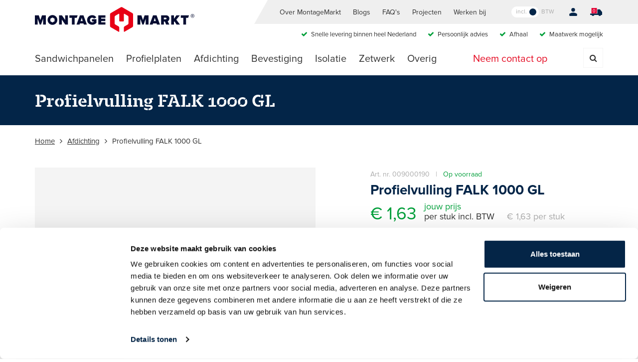

--- FILE ---
content_type: text/html; charset=UTF-8
request_url: https://www.montagemarkt.nl/profielvulling-falk-1000-gl
body_size: 5859
content:
<!DOCTYPE html>
<html>
<head>
	<meta charset="utf-8">
	<meta http-equiv="X-UA-Compatible" content="IE=edge">
	<meta name="viewport" content="width=device-width, initial-scale=1, maximum-scale=1, user-scalable=no">
	<title>    Profielvulling FALK 1000 GL -
 MontageMarkt</title>

	<link rel="shortcut icon" type="image/x-icon" href="/images/favicon.png" />
	
	<meta name="keywords" content="    Profielvulling FALK 1000 GL -
"/>
	<meta name="description" content="    Profielvulling FALK 1000 GL ✓ Persoonlijk (online) advies ✓ Levering door heel Nederland ✓ Voor 12u. besteld, vandaag verzonden. Bestel online bij MontageMarkt! -
">
	<meta name="robots" content="index,follow" />
	<meta name="csrf-token" content="NZEurlJ2UpzJtUA0uzgVhCWpMZjl4flw4957bQe4">

	<meta name="sunday-alert" content="Bij MontageMarkt beschouwen we zondag als een rustdag. Op zondag zijn we gesloten, maar vanaf maandag staan we weer voor je klaar! Je kunt ons dan bereiken via de webshop, telefoon of in de winkel.">
	<meta name="notification-popup" content="">

		
	<link rel="stylesheet" href="/css/app.css?id=3b8ca654db98719c3821656927d70a12">
		
	<!-- HTML5 shim and Respond.js for IE8 support of HTML5 elements and media queries -->
	<!-- WARNING: Respond.js doesn't work if you view the page via file:// -->
	<!--[if lt IE 9]>
		<script src="https://oss.maxcdn.com/html5shiv/3.7.2/html5shiv.min.js"></script>
		<script src="https://oss.maxcdn.com/respond/1.4.2/respond.min.js"></script>
	<![endif]-->

			<!-- Global site tag (gtag.js) - Google Analytics -->
		<script async src="https://www.googletagmanager.com/gtag/js?id=UA-135498890-1"></script>
		<script>
			window.dataLayer = window.dataLayer || [];
			function gtag(){dataLayer.push(arguments);}
			gtag('js', new Date());

			gtag('config', 'UA-135498890-1');
			gtag('config', '');
		</script>
	
	<!-- Google Tag Manager -->
	<script>(function(w,d,s,l,i){w[l]=w[l]||[];w[l].push({'gtm.start':
					new Date().getTime(),event:'gtm.js'});var f=d.getElementsByTagName(s)[0],
				j=d.createElement(s),dl=l!='dataLayer'?'&l='+l:'';j.async=true;j.src=
				'https://www.googletagmanager.com/gtm.js?id='+i+dl;f.parentNode.insertBefore(j,f);
		})(window,document,'script','dataLayer','GTM-TRB5N53');</script>
	<!-- End Google Tag Manager -->

		
	<script src="/js/app.js?id=c88076bc73884a2a0a92bf774f78f33f"></script>
	<script src='//www.google.com/recaptcha/api.js'></script>

			
</head>
<body itemscope itemtype="https://schema.org/Product" class="page">
	<!-- Google Tag Manager (noscript) -->
	<noscript><iframe src="https://www.googletagmanager.com/ns.html?id=GTM-TRB5N53";
					  height="0" width="0" style="display:none;visibility:hidden"></iframe></noscript>
	<!-- End Google Tag Manager (noscript) -->


	<div class="sidebars">
		<div class="sidebar sidebar--right bg-body-secondary" data-tag="product_in_shoppingcart">
			<div id="added_product"></div>
			<div class="spacer"></div>
			<div id="related_products"></div>
			<div class="spacer"></div>
			<div class="container">
				<div class="row">
					<div class="col-md-12">
						<div class="flex flex--end gap-2">
							<a href="javascript:sidebar.close('product_in_shoppingcart')" class="button">Verder winkelen</a>
							<a href="/shoppingcart" class="button button--tertiary">Afrekenen</a>
						</div>
					</div>
				</div>
			</div>
			<div class="spacer"></div>
		</div>

			</div>



	<div class="application-wrapper">
		<div class="top">

			

			<div class="top__row  top__row--grey ">
	<div class="container">
		<div class="row">
			<div class="col-sm-5 col-xs-8">
				<div class="top__logo">
					<a href="/" class="top__logo__action"></a>
				</div>
			</div>
			<div class="col-sm-7 col-xs-4">
									<div class="flex flex--vertical-align--center">
						<div class="top__menu">
							<ul class="list list--horizontal">
	<li><a href="/over-montagemarkt">Over MontageMarkt</a></li>
	<li><a href="/blogs">Blogs</a></li>
	<li><a href="/veelgestelde-vragen">FAQ&#39;s</a></li>
	<li><a href="/projecten">Projecten</a></li>
	<li><a href="/werken-bij">Werken bij</a></li>
</ul>
						</div>
													<div class="top__contact">
								<a href="/contact">Vragen? Neem <u>contact</u> met ons op!</a>
							</div>
						
						<div class="top__vat-switch">
	<div class="vat-switch">
		<a href="/shoppingcart/toggle-vat-display" class="vat-switch__toggle">
							<span class="vat-switch__bullet vat-switch__bullet--right"></span> incl.
					</a>
		BTW
	</div>
</div>

<div class="top__shoppingcart">
	<a href="/account" class="top__shoppingcart__account  top__shoppingcart__account--guest "><span class="icon icon--user"></span></a>
	<a href="/shoppingcart" class="top__shoppingcart__icon"><span class="top__shoppingcart__badge">0</span></a>

	<div class="shoppingcart-dropdown">
		<div class="shoppingcart-dropdown__message shoppingcart-dropdown__message--add">
			<i class="fa fa-fw fa-check"></i> toegevoegd aan je winkelwagen
		</div>
		<div class="shoppingcart-dropdown__message shoppingcart-dropdown__message--increment">
			<i class="fa fa-fw fa-check"></i> aantal opgehoogd in winkelwagen
		</div>

		<div class="shoppingcart-dropdown__products">
			<p class="shoppingcart-dropdown__empty">Uw winkelmand is leeg.</p>
		</div>
		<div class="shoppingcart-dropdown__actions clearfix">
			<button class="button button--grey button--sm pull-left" onclick="shoppingcart.closeShoppingcart()">&times; sluiten</button>
			<a href="/shoppingcart" class="button button--tertiary pull-right"><i class="fa fa-shopping-cart"></i> bekijk winkelwagen</a>
		</div>
	</div>

	<div class="account-dropdown teaser">
		<p><strong>Voor het eerst op onze nieuwe webshop?</strong><br />
<a href="/register"><u>Heractiveer</u></a> je account en profiteer van de voordelen die je als bestaande klant bij MontageMarkt hebt!</p>

		<div class="account-dropdown__actions clearfix">
			<a href="/register" class="button button--tertiary pull-left">activeren</a>
			<button class="button button--grey button--sm pull-right" onclick="$('.account-dropdown').hide(); application.hideOverlay();">&times; sluiten</button>
		</div>
	</div>
</div>					</div>
							</div>
		</div>

			</div>
</div>
<div class="top__row top__row--usp hidden-xs">
	<div class="container">
		<div class="row">
			<div class="col-sm-9 col-sm-offset-3">
				<div class="top__usp">
					<ul class="list list--horizontal list--usp">
	<li>Snelle levering binnen heel Nederland</li>
	<li><a href="https://www.montagemarkt.nl/contact">Persoonlijk advies</a></li>
	<li><a href="https://www.montagemarkt.nl/contact">A</a>fhaal</li>
	<li><a href="https://www.montagemarkt.nl/levering">M</a><a href="https://www.montagemarkt.nl/maatwerk-nodig">aatwerk mogelijk</a></li>
</ul>
				</div>
			</div>
		</div>
	</div>
</div>		</div>
		<div class="menu hidden-xs">
			<div class="container">
				<div class="flex flex--space-between">
					<ul class="list list--horizontal menu__list">
						<li  class="li--has-children" >
		<a href="/sandwichpanelen">Sandwichpanelen</a>
					<ul>
									<li>
						<a href="/sandwichpanelen/gevel">Gevelpanelen</a>
					</li>
									<li>
						<a href="/sandwichpanelen/dak">Dakpanelen</a>
					</li>
									<li>
						<a href="/sandwichpanelen/wand">Scheidingswanden</a>
					</li>
									<li>
						<a href="/sandwichpanelen/steenwol">Steenwolpanelen</a>
					</li>
							</ul>
			</li>
	<li  class="li--has-children" >
		<a href="/profielplaten">Profielplaten</a>
					<ul>
									<li>
						<a href="/profielplaten/dakpanplaten">Dakpanplaten</a>
					</li>
									<li>
						<a href="/profielplaten/dakplaten">Dakplaten</a>
					</li>
									<li>
						<a href="/profielplaten/gevelplaten">Gevelplaten</a>
					</li>
									<li>
						<a href="/profielplaten/golfplaten-eternit">Golfplaten Eternit</a>
					</li>
									<li>
						<a href="/profielplaten/rabat">Rabat</a>
					</li>
							</ul>
			</li>
	<li  class="li--has-children" >
		<a href="/afdichting">Afdichting</a>
					<ul>
									<li>
						<a href="/afdichting/profielvulling">Profielvulling</a>
					</li>
									<li>
						<a href="/afdichting/dakdoorvoeren">Dakdoorvoeren</a>
					</li>
									<li>
						<a href="/afdichting/stalen-afdichting">Stalen afdichting</a>
					</li>
									<li>
						<a href="/afdichting/afdichtingsmaterialen">Afdichtingsmaterialen</a>
					</li>
							</ul>
			</li>
	<li  class="li--has-children" >
		<a href="/bevestiging">Bevestiging</a>
					<ul>
									<li>
						<a href="/bevestiging/dak-en-paneelschroeven">Dak- en paneelschroeven</a>
					</li>
									<li>
						<a href="/bevestiging/zetwerkschroeven">Zetwerkschroeven</a>
					</li>
									<li>
						<a href="/bevestiging/pluggen">Pluggen</a>
					</li>
									<li>
						<a href="/bevestiging/nagels">Nagels</a>
					</li>
									<li>
						<a href="/bevestiging/afdekkapjes-schroeven">Afdekkapjes schroeven</a>
					</li>
									<li>
						<a href="/bevestiging/bits">Bits</a>
					</li>
							</ul>
			</li>
	<li  class="li--has-children" >
		<a href="/isolatie">Isolatie</a>
					<ul>
									<li>
						<a href="/isolatie/insus-isolatieplaten">InSus isolatieplaten</a>
					</li>
									<li>
						<a href="/isolatie/kantplanken">Geïsoleerde kantplanken</a>
					</li>
									<li>
						<a href="/isolatie/kunststof-profielen">Kunststof profielen</a>
					</li>
							</ul>
			</li>
	<li  class="li--has-children" >
		<a href="/zetwerk">Zetwerk</a>
					<ul>
									<li>
						<a href="/zetwerk/hoekprofielen">Hoekprofielen</a>
					</li>
									<li>
						<a href="/zetwerk/u-profiel">U-profielen</a>
					</li>
									<li>
						<a href="/zetwerk/windveer">Windveren</a>
					</li>
									<li>
						<a href="/zetwerk/nokstuk">Nokstukken</a>
					</li>
									<li>
						<a href="/zetwerk/lekdorpels">Lekdorpels</a>
					</li>
									<li>
						<a href="/zetwerk/overig-zetwerk">Overig zetwerk</a>
					</li>
							</ul>
			</li>
	<li  class="li--has-children" >
		<a href="/overig">Overig</a>
					<ul>
									<li>
						<a href="/overig/ramen-en-deuren">Ramen en Deuren</a>
					</li>
									<li>
						<a href="/overig/werkkleding">Werkkleding</a>
					</li>
									<li>
						<a href="/overig/gereedschap">Gereedschap</a>
					</li>
									<li>
						<a href="/overig/powerdaylight">Powerdaylight daglichtsystemen</a>
					</li>
									<li>
						<a href="/overig/bilka">Bilka Regenwatersysteem</a>
					</li>
							</ul>
			</li>
					</ul>

					<div class="menu__contact">
						<a href="/contact">Neem contact op</a>
					</div>

					<div class="menu__search">
						<div class="menu__search__form">
							<form method="GET" action="https://www.montagemarkt.nl/zoeken" accept-charset="UTF-8">
								<input class="menu__search__input" placholder="Wat zoekt u?" name="q" type="text">
							</form>
						</div>
						<a class="menu__search__action js-menu-search-toggle" href="#">
							<i class="fa fa-search"></i>
						</a>
					</div>
				</div>
			</div>
		</div>
					<div class="header">
				<div class="container">
					<h1>Profielvulling FALK 1000 GL</h1>
				</div>
			</div>
		
		<div class="content product form">
			    <div class="container hidden-xs">
			<div class="bread-crumbs">
			<ul class="list list--horizontal bread-crumbs__list pull-left" itemscope itemtype="http://schema.org/BreadcrumbList">
				<li class="bread-crumbs__list-item hidden-xs" itemprop="itemListElement" itemscope itemtype="http://schema.org/ListItem">
					<a href="https://www.montagemarkt.nl" itemtype="http://schema.org/Thing" itemprop="item" >Home<span itemprop="name" class="hidden">MontageMarkt</span></a>
					<meta itemprop="position" content="1" />
				</li>
									<li class="bread-crumbs__list-item" itemprop="itemListElement" itemscope itemtype="http://schema.org/ListItem">
						<i class="fa fa-angle-right  hidden-xs "></i>
													<a itemtype="http://schema.org/Thing" itemprop="item" href="https://www.montagemarkt.nl/afdichting"><span itemprop="name">Afdichting</span></a>
												 <img itemprop="image" src="/storage/Iconen/svg/icon-afdichting.svg" alt="Afdichting" class="hidden" /> 						<meta itemprop="position" content="2" />
					</li>
									<li class="bread-crumbs__list-item" itemprop="itemListElement" itemscope itemtype="http://schema.org/ListItem">
						<i class="fa fa-angle-right "></i>
													<span itemtype="http://schema.org/Thing" itemprop="item"><span itemprop="name">Profielvulling FALK 1000 GL</span></span>
												 <img itemprop="image" src="/storage/_thumbs/1000x750/Producten/Afdichting/Profielvulling 1000-40 GL.png" alt="Profielvulling FALK 1000 GL" class="hidden" /> 						<meta itemprop="position" content="3" />
					</li>
							</ul>
		</div>
	</div>

    <div class="content__container">
        <div class="container">
            <div class="row">
                <div class="col-md-6">
                                            <div class="product__images js-lightgallery">
                            <div class="teaser__labels teaser__labels--large">
                                                            </div>
                            <div class="product__images__main"
                                 data-src="/storage/Producten/Afdichting/Profielvulling 1000-40 GL.png">
                                <img src="/storage/_thumbs/500x400/Producten/Afdichting/Profielvulling 1000-40 GL.png"
                                     class="js-image-scale" data-scale="best-fit" itemprop="image"/>
                            </div>

                            <div class="product__images__thumbs">
                                <div class="row">
                                    
                                
                            
                                            <div class="col-xs-4">
                            <div class="product__images__thumb" data-src="/storage/Producten/Afdichting/Profielvulling 1000-40 GL.png">
                                <img src="/storage/_thumbs/500x400/Producten/Afdichting/Profielvulling 1000-40 GL.png" class="js-image-scale"/>

                                                            </div>
                        </div>
                                    </div>
            </div>
        </div>
            </div>
    <div class="col-md-offset-1 col-md-5">
        <p class="product__sup-title">
                            Art. nr. 009000190 &nbsp; | &nbsp;
                                        <span class="js-stock-status"><span class="stock-status">Op voorraad</span></span>
                    </p>
        <p class="h2 product__title" itemprop="name">Profielvulling FALK 1000 GL</p>

        <div class="product__pricing">
            <div class="row">
                <div class="col-md-8">
                                    </div>
            </div>
            
            <input type="hidden" name="product_id" value="41"/>

                            
                <div class="product__pricing" itemprop="offers" itemscope itemtype="http://schema.org/Offer">
                    <span class="js-price product__pricing__price">&euro;&nbsp;1,63</span>
                    <span class="product__pricing__info">
                        <span class="font--tertiary">jouw prijs</span><br />                        per stuk  incl.  BTW
                        <span class="product__pricing__unit js-total-price">&euro;&nbsp;1,63 per stuk</span>
                    </span>

                    <meta itemprop="priceCurrency" content="EUR" />
                    <meta itemprop="price" content="1.6335" />
                    <link itemprop="itemCondition" href="http://schema.org/NewCondition" />
                    <link itemprop="availability" href="http://schema.org/InStock" />
                </div>

                
                <div class="row">

                                            <div class="col-xs-4">
                            <label>aantal</label>
                            <div class="product__pricing__amount">
                                <input type="number" name="amount" class="form__input js-amount" value="1" min=" 1 " step="1.000"/>
                            </div>
                        </div>
                                    </div>
            
            <div id="js-application">
                            </div>

            <div class="spacer"></div>

                            <button type="button" class="button button--tertiary button--with-icon button--with-icon--shoppingcart js-sunday-block"
                        onClick="shoppingcart.addProduct(41)">in winkelwagen
                </button>
                        
            <div class="spacer spacer--xl"></div>

            <div class="product__usp">
                                <ul class="list list--checks">
	<li>Voor 12:00 besteld, dezelfde dag verzonden in heel Nederland</li>
	<li>Gratis af te halen bij &eacute;&eacute;n van onze vestigingen</li>
	<li>Persoonlijk advies&nbsp;</li>
	<li><a href="https://www.montagemarkt.nl/maatwerk-nodig">Maatwerk</a><a href="https://www.montagemarkt.nl/maatwerk-nodig" target="_blank"> mogelijk</a></li>
</ul>
            </div>
        </div>
    </div>
    </div>
    </div>
    </div>
    <section class="section product__details">
        <div class="container">
            <a href="#attributes"
               class="button js-scroll-to ">Eigenschappen</a>
                        
            <div class="product__details__section">
                <p class="h4"><a name="attributes">Eigenschappen</a></p>
                <div class="row">
                    <div class="col-sm-6">
                        <table class="table table-striped">
                                                            <tr>
                                    <td>Standaardlengte </td>
                                    <td>1000 mm </td>
                                </tr>
                                                            <tr>
                                    <td>Totale hoogte </td>
                                    <td>40 mm </td>
                                </tr>
                                                            <tr>
                                    <td>Dikte </td>
                                    <td>25 mm </td>
                                </tr>
                                                            <tr>
                                    <td>H.o.h. </td>
                                    <td>167 mm </td>
                                </tr>
                                                            <tr>
                                    <td>Toepassing </td>
                                    <td>Dakpaneel FALK GL </td>
                                </tr>
                                                    </table>
                    </div>
                    <div class="col-sm-5 col-sm-offset-1">
                        <p>Dicht je bouwproject netjes af met de juiste profielvulling! Deze profielvulling is speciaal ontworpen voor toepassing op de FALK 1000 GL. Voor ieder paneel bieden wij de juiste profielvulling. Hiermee maakt je je gebouw luchtdicht&nbsp;en blijft de goede isolatie behouden.</p>


                                                    <div class="product__details__related">
                                Ook verkrijgbaar als
                                                                    
                                    <a href="/profielvulling-988-18-gl"
                                       class="link">Profielvulling 988/18 GL</a>
                                                            </div>
                                            </div>
                </div>
            </div>

            
                    </div>
    </section>
		</div>

		
		<div class="footer">
			<div class="container">
				<div class="row">
					<div class="col-sm-5">
						<div class="row">
							<div class="col-sm-5">
								<h4>Contact&nbsp;MontageMarkt</h4>

<p>&nbsp;</p>

<p><u><a href="http://www.montagemarkt.nl/over-montagemarkt/ede">MontageMarkt&nbsp;Ede</a></u></p>

<p><u><a href="https://www.montagemarkt.nl/over-montagemarkt/oosterhout">MontageMarkt&nbsp;</a></u><a href="https://www.montagemarkt.nl/over-montagemarkt/oosterhout"><u>Oosterhout</u></a></p>

<p><a href="https://www.montagemarkt.nl/over-montagemarkt/barneveld"><u>MontageMarkt Barneveld</u></a></p>

<p>&nbsp;</p>


							</div>
							<div class="col-sm-7">
								

<p>&nbsp;</p>

<p>&nbsp;</p>

<p>&nbsp;</p>

<p>0318 - 643 667</p>

<p><a href="tel:0416-567415">01</a>62 - 210 230&nbsp;</p>

<p>0342 - 200 020</p>

<p>&nbsp;</p>


							</div>
						</div>

						<div class="spacer"></div>
						

<h4>Mis niets van onze ontwikkelingen!</h4>


						<div class="row">
							<div class="col-sm-5">
								<div class="footer__social">
									<a href="https://www.facebook.com/MontageMarkt/" target="_blank""><i class="fa fa-fw fa-facebook-square"></i></a>
									<a href="https://www.linkedin.com/company/montagemarktnl/" target="_blank""><i class="fa fa-fw fa-linkedin"></i></a>
									<a href="/" class="hidden"><i class="fa fa-fw fa-youtube-play"></i></a>
									<a href="https://www.instagram.com/montagemarkt/" target="_blank""><i class="fa fa-fw fa-instagram"></i></a>
									<a href="/" class="hidden"><i class="fa fa-fw fa-whatsapp"></i></a>
								</div>
							</div>
							<div class="col-sm-7">
							</div>
						</div>
					</div>
					<div class="col-sm-3 col-sm-offset-1">
						

<h4>Productgroepen</h4>

<ul class="list list--with-caret">
	<li><u><font><a href="/sandwichpanelen" sandwichpanelen="">Sandwichpanelen</a></font></u></li>
	<li><u><font><a href="/profielplaten">Profielplaten</a></font></u></li>
	<li><u><font><a href="/isolatie">Isolatie</a></font></u></li>
	<li><u><font><a href="/bevestiging">Bevestigingsmaterialen</a></font></u></li>
	<li><u><font><a href="/afdichting">Afdichting</a></font></u></li>
	<li><u><font><a href="/zetwerk">Zetwerk</a></font></u></li>
</ul>

<p><u><font>
					</div>
					<div class="col-sm-3">
						</font></u></p>

<h4><font>Meer informatie</font></h4>

<ul class="list list--with-caret">
	<li><u><font><a href="/over-montagemarkt">Over MontageMarkt</a></font></u></li>
	<li><a href="https://www.montagemarkt.nl/werken-bij" target="_blank"><u>Werken bij</u></a></li>
	<li><a href="/levering"><u>Levering</u></a></li>
	<li><a href="/retourneren"><u>Retourneren</u></a></li>
	<li><a href="/over-sandwichpanelen"><u><font>Over Sandwichpanelen</font></u></a></li>
	<li><a href="https://www.montagemarkt.nl/blogs"><u>Blogs</u></a></li>
	<li><a href="http://www.montagemarkt.nl/projecten"><u>Projecten</u></a></li>
</ul>
					</div>
				</div>
			</div>

		</div>

		<div class="footer-bottom">
			<div class="container">
				<div class="row">
					<div class="col-sm-8">
						<div class="footer-bottom__menu">
							<ul class="list list--horizontal">
	<li><a href="/algemene-voorwaarden">Algemene voorwaarden</a></li>
	<li><a href="https://www.montagemarkt.nl/privacy-statement">Privacy statement</a></li>
</ul>
						</div>
					</div>
					<div class="col-sm-4">
						<div class="footer-bottom__credits">
							<ul class="list list--horizontal">
								<li><a href="https://www.mooimerk.com" target="_blank"><img src="/images/credits/mooimerk.svg" /> ontwerp</a></li>
								<li><a href="https://www.wepsaid.nl" target="_blank"><img src="/images/credits/wepsaid.svg" /> techniek</a></li>
							</ul>
						</div>
					</div>
				</div>
			</div>
		</div>

		<div class="overlay"></div>

		<div class="overlay-sidebar"></div>
	</div>

			<div class="whatsapp-block state-small">
			<span class="trigger-whatsapp-close i-close"></span>
			<img src="/images/theme/whatsapp-icon.png" class="image trigger-whatsapp-open" alt="W">
			<a href="https://api.whatsapp.com/send?phone=31627960639" class="inner" target="_blank">
				<img src="/images/theme/whatsapp-icon.png" class="image" alt="W">
				<div class="info">
					<p class="label">Stel uw vragen</p>
											<p class="value state-offline">Offline</p>
									</div>
			</a>
		</div>
	
	    <script src="/js/saw-module.js?id=3ae206fd0b2eeb2341cf6b9bc8bbcaba"></script>
    <script>
        $(function () {
            window.vue.product.sales_unit_option_id = null;
        });
    </script>


</body>
</html>

--- FILE ---
content_type: text/css
request_url: https://www.montagemarkt.nl/css/app.css?id=3b8ca654db98719c3821656927d70a12
body_size: 42232
content:
@charset "UTF-8";
/*!
 * Bootstrap v3.4.1 (https://getbootstrap.com/)
 * Copyright 2011-2019 Twitter, Inc.
 * Licensed under MIT (https://github.com/twbs/bootstrap/blob/master/LICENSE)
 */
/*! normalize.css v3.0.3 | MIT License | github.com/necolas/normalize.css */html{-ms-text-size-adjust:100%;-webkit-text-size-adjust:100%;font-family:sans-serif}body{margin:0}article,aside,details,figcaption,figure,footer,header,hgroup,main,menu,nav,section,summary{display:block}audio,canvas,progress,video{display:inline-block;vertical-align:baseline}audio:not([controls]){display:none;height:0}[hidden],template{display:none}a{background-color:transparent}a:active,a:hover{outline:0}abbr[title]{border-bottom:none;text-decoration:underline;-webkit-text-decoration:underline dotted;text-decoration:underline dotted}b,strong{font-weight:700}dfn{font-style:italic}h1{font-size:2em;margin:.67em 0}mark{background:#ff0;color:#000}small{font-size:80%}sub,sup{font-size:75%;line-height:0;position:relative;vertical-align:baseline}sup{top:-.5em}sub{bottom:-.25em}img{border:0}svg:not(:root){overflow:hidden}figure{margin:1em 40px}hr{box-sizing:content-box;height:0}pre{overflow:auto}code,kbd,pre,samp{font-family:monospace,monospace;font-size:1em}button,input,optgroup,select,textarea{color:inherit;font:inherit;margin:0}button{overflow:visible}button,select{text-transform:none}button,html input[type=button],input[type=reset],input[type=submit]{-webkit-appearance:button;cursor:pointer}button[disabled],html input[disabled]{cursor:default}button::-moz-focus-inner,input::-moz-focus-inner{border:0;padding:0}input{line-height:normal}input[type=checkbox],input[type=radio]{box-sizing:border-box;padding:0}input[type=number]::-webkit-inner-spin-button,input[type=number]::-webkit-outer-spin-button{height:auto}input[type=search]{-webkit-appearance:textfield;box-sizing:content-box}input[type=search]::-webkit-search-cancel-button,input[type=search]::-webkit-search-decoration{-webkit-appearance:none}fieldset{border:1px solid silver;margin:0 2px;padding:.35em .625em .75em}textarea{overflow:auto}optgroup{font-weight:700}table{border-collapse:collapse;border-spacing:0}td,th{padding:0}

/*! Source: https://github.com/h5bp/html5-boilerplate/blob/master/src/css/main.css */@media print{*,:after,:before{background:transparent!important;box-shadow:none!important;color:#000!important;text-shadow:none!important}a,a:visited{text-decoration:underline}a[href]:after{content:" (" attr(href) ")"}abbr[title]:after{content:" (" attr(title) ")"}a[href^="#"]:after,a[href^="javascript:"]:after{content:""}blockquote,pre{border:1px solid #999;page-break-inside:avoid}thead{display:table-header-group}img,tr{page-break-inside:avoid}img{max-width:100%!important}.category .h2,.category h2,h2,h3,p{orphans:3;widows:3}.category .h2,.category h2,h2,h3{page-break-after:avoid}.navbar{display:none}.btn>.caret,.dropup>.btn>.caret{border-top-color:#000!important}.label{border:1px solid #000}.table{border-collapse:collapse!important}.table td,.table th{background-color:#fff!important}.table-bordered td,.table-bordered th{border:1px solid #ddd!important}}@font-face{font-family:Glyphicons Halflings;src:url(~bootstrap-sass/assets/fonts/bootstrap/glyphicons-halflings-regular.eot);src:url(~bootstrap-sass/assets/fonts/bootstrap/glyphicons-halflings-regular.eot?#iefix) format("embedded-opentype"),url(~bootstrap-sass/assets/fonts/bootstrap/glyphicons-halflings-regular.woff2) format("woff2"),url(~bootstrap-sass/assets/fonts/bootstrap/glyphicons-halflings-regular.woff) format("woff"),url(~bootstrap-sass/assets/fonts/bootstrap/glyphicons-halflings-regular.ttf) format("truetype"),url(~bootstrap-sass/assets/fonts/bootstrap/glyphicons-halflings-regular.svg#glyphicons_halflingsregular) format("svg")}.glyphicon{-webkit-font-smoothing:antialiased;-moz-osx-font-smoothing:grayscale;display:inline-block;font-family:Glyphicons Halflings;font-style:normal;font-weight:400;line-height:1;position:relative;top:1px}.glyphicon-asterisk:before{content:"*"}.glyphicon-plus:before{content:"+"}.glyphicon-eur:before,.glyphicon-euro:before{content:"€"}.glyphicon-minus:before{content:"−"}.glyphicon-cloud:before{content:"☁"}.glyphicon-envelope:before{content:"✉"}.glyphicon-pencil:before{content:"✏"}.glyphicon-glass:before{content:"\e001"}.glyphicon-music:before{content:"\e002"}.glyphicon-search:before{content:"\e003"}.glyphicon-heart:before{content:"\e005"}.glyphicon-star:before{content:"\e006"}.glyphicon-star-empty:before{content:"\e007"}.glyphicon-user:before{content:"\e008"}.glyphicon-film:before{content:"\e009"}.glyphicon-th-large:before{content:"\e010"}.glyphicon-th:before{content:"\e011"}.glyphicon-th-list:before{content:"\e012"}.glyphicon-ok:before{content:"\e013"}.glyphicon-remove:before{content:"\e014"}.glyphicon-zoom-in:before{content:"\e015"}.glyphicon-zoom-out:before{content:"\e016"}.glyphicon-off:before{content:"\e017"}.glyphicon-signal:before{content:"\e018"}.glyphicon-cog:before{content:"\e019"}.glyphicon-trash:before{content:"\e020"}.glyphicon-home:before{content:"\e021"}.glyphicon-file:before{content:"\e022"}.glyphicon-time:before{content:"\e023"}.glyphicon-road:before{content:"\e024"}.glyphicon-download-alt:before{content:"\e025"}.glyphicon-download:before{content:"\e026"}.glyphicon-upload:before{content:"\e027"}.glyphicon-inbox:before{content:"\e028"}.glyphicon-play-circle:before{content:"\e029"}.glyphicon-repeat:before{content:"\e030"}.glyphicon-refresh:before{content:"\e031"}.glyphicon-list-alt:before{content:"\e032"}.glyphicon-lock:before{content:"\e033"}.glyphicon-flag:before{content:"\e034"}.glyphicon-headphones:before{content:"\e035"}.glyphicon-volume-off:before{content:"\e036"}.glyphicon-volume-down:before{content:"\e037"}.glyphicon-volume-up:before{content:"\e038"}.glyphicon-qrcode:before{content:"\e039"}.glyphicon-barcode:before{content:"\e040"}.glyphicon-tag:before{content:"\e041"}.glyphicon-tags:before{content:"\e042"}.glyphicon-book:before{content:"\e043"}.glyphicon-bookmark:before{content:"\e044"}.glyphicon-print:before{content:"\e045"}.glyphicon-camera:before{content:"\e046"}.glyphicon-font:before{content:"\e047"}.glyphicon-bold:before{content:"\e048"}.glyphicon-italic:before{content:"\e049"}.glyphicon-text-height:before{content:"\e050"}.glyphicon-text-width:before{content:"\e051"}.glyphicon-align-left:before{content:"\e052"}.glyphicon-align-center:before{content:"\e053"}.glyphicon-align-right:before{content:"\e054"}.glyphicon-align-justify:before{content:"\e055"}.glyphicon-list:before{content:"\e056"}.glyphicon-indent-left:before{content:"\e057"}.glyphicon-indent-right:before{content:"\e058"}.glyphicon-facetime-video:before{content:"\e059"}.glyphicon-picture:before{content:"\e060"}.glyphicon-map-marker:before{content:"\e062"}.glyphicon-adjust:before{content:"\e063"}.glyphicon-tint:before{content:"\e064"}.glyphicon-edit:before{content:"\e065"}.glyphicon-share:before{content:"\e066"}.glyphicon-check:before{content:"\e067"}.glyphicon-move:before{content:"\e068"}.glyphicon-step-backward:before{content:"\e069"}.glyphicon-fast-backward:before{content:"\e070"}.glyphicon-backward:before{content:"\e071"}.glyphicon-play:before{content:"\e072"}.glyphicon-pause:before{content:"\e073"}.glyphicon-stop:before{content:"\e074"}.glyphicon-forward:before{content:"\e075"}.glyphicon-fast-forward:before{content:"\e076"}.glyphicon-step-forward:before{content:"\e077"}.glyphicon-eject:before{content:"\e078"}.glyphicon-chevron-left:before{content:"\e079"}.glyphicon-chevron-right:before{content:"\e080"}.glyphicon-plus-sign:before{content:"\e081"}.glyphicon-minus-sign:before{content:"\e082"}.glyphicon-remove-sign:before{content:"\e083"}.glyphicon-ok-sign:before{content:"\e084"}.glyphicon-question-sign:before{content:"\e085"}.glyphicon-info-sign:before{content:"\e086"}.glyphicon-screenshot:before{content:"\e087"}.glyphicon-remove-circle:before{content:"\e088"}.glyphicon-ok-circle:before{content:"\e089"}.glyphicon-ban-circle:before{content:"\e090"}.glyphicon-arrow-left:before{content:"\e091"}.glyphicon-arrow-right:before{content:"\e092"}.glyphicon-arrow-up:before{content:"\e093"}.glyphicon-arrow-down:before{content:"\e094"}.glyphicon-share-alt:before{content:"\e095"}.glyphicon-resize-full:before{content:"\e096"}.glyphicon-resize-small:before{content:"\e097"}.glyphicon-exclamation-sign:before{content:"\e101"}.glyphicon-gift:before{content:"\e102"}.glyphicon-leaf:before{content:"\e103"}.glyphicon-fire:before{content:"\e104"}.glyphicon-eye-open:before{content:"\e105"}.glyphicon-eye-close:before{content:"\e106"}.glyphicon-warning-sign:before{content:"\e107"}.glyphicon-plane:before{content:"\e108"}.glyphicon-calendar:before{content:"\e109"}.glyphicon-random:before{content:"\e110"}.glyphicon-comment:before{content:"\e111"}.glyphicon-magnet:before{content:"\e112"}.glyphicon-chevron-up:before{content:"\e113"}.glyphicon-chevron-down:before{content:"\e114"}.glyphicon-retweet:before{content:"\e115"}.glyphicon-shopping-cart:before{content:"\e116"}.glyphicon-folder-close:before{content:"\e117"}.glyphicon-folder-open:before{content:"\e118"}.glyphicon-resize-vertical:before{content:"\e119"}.glyphicon-resize-horizontal:before{content:"\e120"}.glyphicon-hdd:before{content:"\e121"}.glyphicon-bullhorn:before{content:"\e122"}.glyphicon-bell:before{content:"\e123"}.glyphicon-certificate:before{content:"\e124"}.glyphicon-thumbs-up:before{content:"\e125"}.glyphicon-thumbs-down:before{content:"\e126"}.glyphicon-hand-right:before{content:"\e127"}.glyphicon-hand-left:before{content:"\e128"}.glyphicon-hand-up:before{content:"\e129"}.glyphicon-hand-down:before{content:"\e130"}.glyphicon-circle-arrow-right:before{content:"\e131"}.glyphicon-circle-arrow-left:before{content:"\e132"}.glyphicon-circle-arrow-up:before{content:"\e133"}.glyphicon-circle-arrow-down:before{content:"\e134"}.glyphicon-globe:before{content:"\e135"}.glyphicon-wrench:before{content:"\e136"}.glyphicon-tasks:before{content:"\e137"}.glyphicon-filter:before{content:"\e138"}.glyphicon-briefcase:before{content:"\e139"}.glyphicon-fullscreen:before{content:"\e140"}.glyphicon-dashboard:before{content:"\e141"}.glyphicon-paperclip:before{content:"\e142"}.glyphicon-heart-empty:before{content:"\e143"}.glyphicon-link:before{content:"\e144"}.glyphicon-phone:before{content:"\e145"}.glyphicon-pushpin:before{content:"\e146"}.glyphicon-usd:before{content:"\e148"}.glyphicon-gbp:before{content:"\e149"}.glyphicon-sort:before{content:"\e150"}.glyphicon-sort-by-alphabet:before{content:"\e151"}.glyphicon-sort-by-alphabet-alt:before{content:"\e152"}.glyphicon-sort-by-order:before{content:"\e153"}.glyphicon-sort-by-order-alt:before{content:"\e154"}.glyphicon-sort-by-attributes:before{content:"\e155"}.glyphicon-sort-by-attributes-alt:before{content:"\e156"}.glyphicon-unchecked:before{content:"\e157"}.glyphicon-expand:before{content:"\e158"}.glyphicon-collapse-down:before{content:"\e159"}.glyphicon-collapse-up:before{content:"\e160"}.glyphicon-log-in:before{content:"\e161"}.glyphicon-flash:before{content:"\e162"}.glyphicon-log-out:before{content:"\e163"}.glyphicon-new-window:before{content:"\e164"}.glyphicon-record:before{content:"\e165"}.glyphicon-save:before{content:"\e166"}.glyphicon-open:before{content:"\e167"}.glyphicon-saved:before{content:"\e168"}.glyphicon-import:before{content:"\e169"}.glyphicon-export:before{content:"\e170"}.glyphicon-send:before{content:"\e171"}.glyphicon-floppy-disk:before{content:"\e172"}.glyphicon-floppy-saved:before{content:"\e173"}.glyphicon-floppy-remove:before{content:"\e174"}.glyphicon-floppy-save:before{content:"\e175"}.glyphicon-floppy-open:before{content:"\e176"}.glyphicon-credit-card:before{content:"\e177"}.glyphicon-transfer:before{content:"\e178"}.glyphicon-cutlery:before{content:"\e179"}.glyphicon-header:before{content:"\e180"}.glyphicon-compressed:before{content:"\e181"}.glyphicon-earphone:before{content:"\e182"}.glyphicon-phone-alt:before{content:"\e183"}.glyphicon-tower:before{content:"\e184"}.glyphicon-stats:before{content:"\e185"}.glyphicon-sd-video:before{content:"\e186"}.glyphicon-hd-video:before{content:"\e187"}.glyphicon-subtitles:before{content:"\e188"}.glyphicon-sound-stereo:before{content:"\e189"}.glyphicon-sound-dolby:before{content:"\e190"}.glyphicon-sound-5-1:before{content:"\e191"}.glyphicon-sound-6-1:before{content:"\e192"}.glyphicon-sound-7-1:before{content:"\e193"}.glyphicon-copyright-mark:before{content:"\e194"}.glyphicon-registration-mark:before{content:"\e195"}.glyphicon-cloud-download:before{content:"\e197"}.glyphicon-cloud-upload:before{content:"\e198"}.glyphicon-tree-conifer:before{content:"\e199"}.glyphicon-tree-deciduous:before{content:"\e200"}.glyphicon-cd:before{content:"\e201"}.glyphicon-save-file:before{content:"\e202"}.glyphicon-open-file:before{content:"\e203"}.glyphicon-level-up:before{content:"\e204"}.glyphicon-copy:before{content:"\e205"}.glyphicon-paste:before{content:"\e206"}.glyphicon-alert:before{content:"\e209"}.glyphicon-equalizer:before{content:"\e210"}.glyphicon-king:before{content:"\e211"}.glyphicon-queen:before{content:"\e212"}.glyphicon-pawn:before{content:"\e213"}.glyphicon-bishop:before{content:"\e214"}.glyphicon-knight:before{content:"\e215"}.glyphicon-baby-formula:before{content:"\e216"}.glyphicon-tent:before{content:"⛺"}.glyphicon-blackboard:before{content:"\e218"}.glyphicon-bed:before{content:"\e219"}.glyphicon-apple:before{content:"\f8ff"}.glyphicon-erase:before{content:"\e221"}.glyphicon-hourglass:before{content:"⌛"}.glyphicon-lamp:before{content:"\e223"}.glyphicon-duplicate:before{content:"\e224"}.glyphicon-piggy-bank:before{content:"\e225"}.glyphicon-scissors:before{content:"\e226"}.glyphicon-bitcoin:before,.glyphicon-btc:before,.glyphicon-xbt:before{content:"\e227"}.glyphicon-jpy:before,.glyphicon-yen:before{content:"¥"}.glyphicon-rub:before,.glyphicon-ruble:before{content:"₽"}.glyphicon-scale:before{content:"\e230"}.glyphicon-ice-lolly:before{content:"\e231"}.glyphicon-ice-lolly-tasted:before{content:"\e232"}.glyphicon-education:before{content:"\e233"}.glyphicon-option-horizontal:before{content:"\e234"}.glyphicon-option-vertical:before{content:"\e235"}.glyphicon-menu-hamburger:before{content:"\e236"}.glyphicon-modal-window:before{content:"\e237"}.glyphicon-oil:before{content:"\e238"}.glyphicon-grain:before{content:"\e239"}.glyphicon-sunglasses:before{content:"\e240"}.glyphicon-text-size:before{content:"\e241"}.glyphicon-text-color:before{content:"\e242"}.glyphicon-text-background:before{content:"\e243"}.glyphicon-object-align-top:before{content:"\e244"}.glyphicon-object-align-bottom:before{content:"\e245"}.glyphicon-object-align-horizontal:before{content:"\e246"}.glyphicon-object-align-left:before{content:"\e247"}.glyphicon-object-align-vertical:before{content:"\e248"}.glyphicon-object-align-right:before{content:"\e249"}.glyphicon-triangle-right:before{content:"\e250"}.glyphicon-triangle-left:before{content:"\e251"}.glyphicon-triangle-bottom:before{content:"\e252"}.glyphicon-triangle-top:before{content:"\e253"}.glyphicon-console:before{content:"\e254"}.glyphicon-superscript:before{content:"\e255"}.glyphicon-subscript:before{content:"\e256"}.glyphicon-menu-left:before{content:"\e257"}.glyphicon-menu-right:before{content:"\e258"}.glyphicon-menu-down:before{content:"\e259"}.glyphicon-menu-up:before{content:"\e260"}*,:after,:before{box-sizing:border-box}html{-webkit-tap-highlight-color:rgba(0,0,0,0);font-size:10px}body{background-color:#fff;color:#000;font-family:Helvetica,Arial,sans-serif;font-size:15px;line-height:1.6}button,input,select,textarea{font-family:inherit;font-size:inherit;line-height:inherit}a{color:#3097d1;text-decoration:none}a:focus,a:hover{color:#216a94;text-decoration:underline}a:focus{outline:5px auto -webkit-focus-ring-color;outline-offset:-2px}figure{margin:0}img{vertical-align:middle}.img-responsive{display:block;height:auto;max-width:100%}.img-rounded{border-radius:6px}.img-thumbnail{background-color:#fff;border:1px solid #ddd;border-radius:4px;display:inline-block;height:auto;line-height:1.6;max-width:100%;padding:4px;transition:all .2s ease-in-out}.img-circle{border-radius:50%}hr{border:0;border-top:1px solid #eee;margin-bottom:24px;margin-top:24px}[role=button]{cursor:pointer}.category .h2,.category h2,.h1,.h2,.h3,.h4,.h5,.h6,h1,h2,h3,h4,h5,h6{color:inherit;font-family:inherit;font-weight:500;line-height:1.1}.category .h2 small,.category h2 small,.h1 .small,.h1 small,.h2 .small,.h2 small,.h3 .small,.h3 small,.h4 .small,.h4 small,.h5 .small,.h5 small,.h6 .small,.h6 small,h1 .small,h1 small,h2 .small,h2 small,h3 .small,h3 small,h4 .small,h4 small,h5 .small,h5 small,h6 .small,h6 small{color:#777;font-weight:400;line-height:1}.category .h2,.category h2,.h1,.h2,.h3,h1,h2,h3{margin-bottom:12px;margin-top:24px}.category .h2 small,.category h2 small,.h1 .small,.h1 small,.h2 .small,.h2 small,.h3 .small,.h3 small,h1 .small,h1 small,h2 .small,h2 small,h3 .small,h3 small{font-size:65%}.h4,.h5,.h6,h4,h5,h6{margin-bottom:12px;margin-top:12px}.h4 .small,.h4 small,.h5 .small,.h5 small,.h6 .small,.h6 small,h4 .small,h4 small,h5 .small,h5 small,h6 .small,h6 small{font-size:75%}.h1,h1{font-size:39px}.h2,h2{font-size:32px}.category .h2,.category h2,.h3,h3{font-size:26px}.h4,h4{font-size:19px}.h5,h5{font-size:15px}.h6,h6{font-size:13px}p{margin:0 0 12px}.lead{font-size:17px;font-weight:300;line-height:1.4;margin-bottom:24px}@media (min-width:768px){.lead{font-size:22.5px}}.small,small{font-size:86%}.mark,mark{background-color:#fcf8e3;padding:.2em}.text-left{text-align:left}.text-right{text-align:right}.text-center{text-align:center}.text-justify{text-align:justify}.text-nowrap{white-space:nowrap}.text-lowercase{text-transform:lowercase}.initialism,.text-uppercase{text-transform:uppercase}.text-capitalize{text-transform:capitalize}.text-muted{color:#777}.text-primary{color:#3097d1}a.text-primary:focus,a.text-primary:hover{color:#2579a9}.text-success{color:#3c763d}a.text-success:focus,a.text-success:hover{color:#2b542c}.text-info{color:#31708f}a.text-info:focus,a.text-info:hover{color:#245269}.text-warning{color:#8a6d3b}a.text-warning:focus,a.text-warning:hover{color:#66512c}.text-danger{color:#a94442}a.text-danger:focus,a.text-danger:hover{color:#843534}.bg-primary{background-color:#3097d1;color:#fff}a.bg-primary:focus,a.bg-primary:hover{background-color:#2579a9}.bg-success{background-color:#dff0d8}a.bg-success:focus,a.bg-success:hover{background-color:#c1e2b3}.bg-info{background-color:#d9edf7}a.bg-info:focus,a.bg-info:hover{background-color:#afd9ee}.bg-warning{background-color:#fcf8e3}a.bg-warning:focus,a.bg-warning:hover{background-color:#f7ecb5}.bg-danger{background-color:#f2dede}a.bg-danger:focus,a.bg-danger:hover{background-color:#e4b9b9}.page-header{border-bottom:1px solid #eee;margin:48px 0 24px;padding-bottom:11px}ol,ul{margin-bottom:12px;margin-top:0}ol ol,ol ul,ul ol,ul ul{margin-bottom:0}.list-inline,.list-unstyled{list-style:none;padding-left:0}.list-inline{margin-left:-5px}.list-inline>li{display:inline-block;padding-left:5px;padding-right:5px}dl{margin-bottom:24px;margin-top:0}dd,dt{line-height:1.6}dt{font-weight:700}dd{margin-left:0}.dl-horizontal dd:after,.dl-horizontal dd:before{content:" ";display:table}.dl-horizontal dd:after{clear:both}@media (min-width:768px){.dl-horizontal dt{clear:left;float:left;overflow:hidden;text-align:right;text-overflow:ellipsis;white-space:nowrap;width:160px}.dl-horizontal dd{margin-left:180px}}abbr[data-original-title],abbr[title]{cursor:help}.initialism{font-size:90%}blockquote{border-left:5px solid #eee;font-size:18.75px;margin:0 0 24px;padding:12px 24px}blockquote ol:last-child,blockquote p:last-child,blockquote ul:last-child{margin-bottom:0}blockquote .small,blockquote footer,blockquote small{color:#777;display:block;font-size:80%;line-height:1.6}blockquote .small:before,blockquote footer:before,blockquote small:before{content:"— "}.blockquote-reverse,blockquote.pull-right{border-left:0;border-right:5px solid #eee;padding-left:0;padding-right:15px;text-align:right}.blockquote-reverse .small:before,.blockquote-reverse footer:before,.blockquote-reverse small:before,blockquote.pull-right .small:before,blockquote.pull-right footer:before,blockquote.pull-right small:before{content:""}.blockquote-reverse .small:after,.blockquote-reverse footer:after,.blockquote-reverse small:after,blockquote.pull-right .small:after,blockquote.pull-right footer:after,blockquote.pull-right small:after{content:" —"}address{font-style:normal;line-height:1.6;margin-bottom:24px}code,kbd,pre,samp{font-family:Menlo,Monaco,Consolas,Courier New,monospace}code{background-color:#f9f2f4;border-radius:4px;color:#c7254e}code,kbd{font-size:90%;padding:2px 4px}kbd{background-color:#333;border-radius:3px;box-shadow:inset 0 -1px 0 rgba(0,0,0,.25);color:#fff}kbd kbd{box-shadow:none;font-size:100%;font-weight:700;padding:0}pre{word-wrap:break-word;background-color:#f5f5f5;border:1px solid #ccc;border-radius:4px;color:#333;display:block;font-size:14px;line-height:1.6;margin:0 0 12px;padding:11.5px;word-break:break-all}pre code{background-color:transparent;border-radius:0;color:inherit;font-size:inherit;padding:0;white-space:pre-wrap}.pre-scrollable{max-height:340px;overflow-y:scroll}.container{margin-left:auto;margin-right:auto;padding-left:7px;padding-right:7px}.container:after,.container:before{content:" ";display:table}.container:after{clear:both}@media (min-width:768px){.container{width:734px}}@media (min-width:992px){.container{width:954px}}@media (min-width:1200px){.container{width:1154px}}.container-fluid{margin-left:auto;margin-right:auto;padding-left:7px;padding-right:7px}.container-fluid:after,.container-fluid:before{content:" ";display:table}.container-fluid:after{clear:both}.row{margin-left:-7px;margin-right:-7px}.row:after,.row:before{content:" ";display:table}.row:after{clear:both}.row-no-gutters{margin-left:0;margin-right:0}.row-no-gutters [class*=col-]{padding-left:0;padding-right:0}.col-lg-1,.col-lg-10,.col-lg-11,.col-lg-12,.col-lg-2,.col-lg-3,.col-lg-4,.col-lg-5,.col-lg-6,.col-lg-7,.col-lg-8,.col-lg-9,.col-md-1,.col-md-10,.col-md-11,.col-md-12,.col-md-2,.col-md-3,.col-md-4,.col-md-5,.col-md-6,.col-md-7,.col-md-8,.col-md-9,.col-sm-1,.col-sm-10,.col-sm-11,.col-sm-12,.col-sm-2,.col-sm-3,.col-sm-4,.col-sm-5,.col-sm-6,.col-sm-7,.col-sm-8,.col-sm-9,.col-xs-1,.col-xs-10,.col-xs-11,.col-xs-12,.col-xs-2,.col-xs-3,.col-xs-4,.col-xs-5,.col-xs-6,.col-xs-7,.col-xs-8,.col-xs-9{min-height:1px;padding-left:7px;padding-right:7px;position:relative}.col-xs-1,.col-xs-10,.col-xs-11,.col-xs-12,.col-xs-2,.col-xs-3,.col-xs-4,.col-xs-5,.col-xs-6,.col-xs-7,.col-xs-8,.col-xs-9{float:left}.col-xs-1{width:8.3333333333%}.col-xs-2{width:16.6666666667%}.col-xs-3{width:25%}.col-xs-4{width:33.3333333333%}.col-xs-5{width:41.6666666667%}.col-xs-6{width:50%}.col-xs-7{width:58.3333333333%}.col-xs-8{width:66.6666666667%}.col-xs-9{width:75%}.col-xs-10{width:83.3333333333%}.col-xs-11{width:91.6666666667%}.col-xs-12{width:100%}.col-xs-pull-0{right:auto}.col-xs-pull-1{right:8.3333333333%}.col-xs-pull-2{right:16.6666666667%}.col-xs-pull-3{right:25%}.col-xs-pull-4{right:33.3333333333%}.col-xs-pull-5{right:41.6666666667%}.col-xs-pull-6{right:50%}.col-xs-pull-7{right:58.3333333333%}.col-xs-pull-8{right:66.6666666667%}.col-xs-pull-9{right:75%}.col-xs-pull-10{right:83.3333333333%}.col-xs-pull-11{right:91.6666666667%}.col-xs-pull-12{right:100%}.col-xs-push-0{left:auto}.col-xs-push-1{left:8.3333333333%}.col-xs-push-2{left:16.6666666667%}.col-xs-push-3{left:25%}.col-xs-push-4{left:33.3333333333%}.col-xs-push-5{left:41.6666666667%}.col-xs-push-6{left:50%}.col-xs-push-7{left:58.3333333333%}.col-xs-push-8{left:66.6666666667%}.col-xs-push-9{left:75%}.col-xs-push-10{left:83.3333333333%}.col-xs-push-11{left:91.6666666667%}.col-xs-push-12{left:100%}.col-xs-offset-0{margin-left:0}.col-xs-offset-1{margin-left:8.3333333333%}.col-xs-offset-2{margin-left:16.6666666667%}.col-xs-offset-3{margin-left:25%}.col-xs-offset-4{margin-left:33.3333333333%}.col-xs-offset-5{margin-left:41.6666666667%}.col-xs-offset-6{margin-left:50%}.col-xs-offset-7{margin-left:58.3333333333%}.col-xs-offset-8{margin-left:66.6666666667%}.col-xs-offset-9{margin-left:75%}.col-xs-offset-10{margin-left:83.3333333333%}.col-xs-offset-11{margin-left:91.6666666667%}.col-xs-offset-12{margin-left:100%}@media (min-width:768px){.col-sm-1,.col-sm-10,.col-sm-11,.col-sm-12,.col-sm-2,.col-sm-3,.col-sm-4,.col-sm-5,.col-sm-6,.col-sm-7,.col-sm-8,.col-sm-9{float:left}.col-sm-1{width:8.3333333333%}.col-sm-2{width:16.6666666667%}.col-sm-3{width:25%}.col-sm-4{width:33.3333333333%}.col-sm-5{width:41.6666666667%}.col-sm-6{width:50%}.col-sm-7{width:58.3333333333%}.col-sm-8{width:66.6666666667%}.col-sm-9{width:75%}.col-sm-10{width:83.3333333333%}.col-sm-11{width:91.6666666667%}.col-sm-12{width:100%}.col-sm-pull-0{right:auto}.col-sm-pull-1{right:8.3333333333%}.col-sm-pull-2{right:16.6666666667%}.col-sm-pull-3{right:25%}.col-sm-pull-4{right:33.3333333333%}.col-sm-pull-5{right:41.6666666667%}.col-sm-pull-6{right:50%}.col-sm-pull-7{right:58.3333333333%}.col-sm-pull-8{right:66.6666666667%}.col-sm-pull-9{right:75%}.col-sm-pull-10{right:83.3333333333%}.col-sm-pull-11{right:91.6666666667%}.col-sm-pull-12{right:100%}.col-sm-push-0{left:auto}.col-sm-push-1{left:8.3333333333%}.col-sm-push-2{left:16.6666666667%}.col-sm-push-3{left:25%}.col-sm-push-4{left:33.3333333333%}.col-sm-push-5{left:41.6666666667%}.col-sm-push-6{left:50%}.col-sm-push-7{left:58.3333333333%}.col-sm-push-8{left:66.6666666667%}.col-sm-push-9{left:75%}.col-sm-push-10{left:83.3333333333%}.col-sm-push-11{left:91.6666666667%}.col-sm-push-12{left:100%}.col-sm-offset-0{margin-left:0}.col-sm-offset-1{margin-left:8.3333333333%}.col-sm-offset-2{margin-left:16.6666666667%}.col-sm-offset-3{margin-left:25%}.col-sm-offset-4{margin-left:33.3333333333%}.col-sm-offset-5{margin-left:41.6666666667%}.col-sm-offset-6{margin-left:50%}.col-sm-offset-7{margin-left:58.3333333333%}.col-sm-offset-8{margin-left:66.6666666667%}.col-sm-offset-9{margin-left:75%}.col-sm-offset-10{margin-left:83.3333333333%}.col-sm-offset-11{margin-left:91.6666666667%}.col-sm-offset-12{margin-left:100%}}@media (min-width:992px){.col-md-1,.col-md-10,.col-md-11,.col-md-12,.col-md-2,.col-md-3,.col-md-4,.col-md-5,.col-md-6,.col-md-7,.col-md-8,.col-md-9{float:left}.col-md-1{width:8.3333333333%}.col-md-2{width:16.6666666667%}.col-md-3{width:25%}.col-md-4{width:33.3333333333%}.col-md-5{width:41.6666666667%}.col-md-6{width:50%}.col-md-7{width:58.3333333333%}.col-md-8{width:66.6666666667%}.col-md-9{width:75%}.col-md-10{width:83.3333333333%}.col-md-11{width:91.6666666667%}.col-md-12{width:100%}.col-md-pull-0{right:auto}.col-md-pull-1{right:8.3333333333%}.col-md-pull-2{right:16.6666666667%}.col-md-pull-3{right:25%}.col-md-pull-4{right:33.3333333333%}.col-md-pull-5{right:41.6666666667%}.col-md-pull-6{right:50%}.col-md-pull-7{right:58.3333333333%}.col-md-pull-8{right:66.6666666667%}.col-md-pull-9{right:75%}.col-md-pull-10{right:83.3333333333%}.col-md-pull-11{right:91.6666666667%}.col-md-pull-12{right:100%}.col-md-push-0{left:auto}.col-md-push-1{left:8.3333333333%}.col-md-push-2{left:16.6666666667%}.col-md-push-3{left:25%}.col-md-push-4{left:33.3333333333%}.col-md-push-5{left:41.6666666667%}.col-md-push-6{left:50%}.col-md-push-7{left:58.3333333333%}.col-md-push-8{left:66.6666666667%}.col-md-push-9{left:75%}.col-md-push-10{left:83.3333333333%}.col-md-push-11{left:91.6666666667%}.col-md-push-12{left:100%}.col-md-offset-0{margin-left:0}.col-md-offset-1{margin-left:8.3333333333%}.col-md-offset-2{margin-left:16.6666666667%}.col-md-offset-3{margin-left:25%}.col-md-offset-4{margin-left:33.3333333333%}.col-md-offset-5{margin-left:41.6666666667%}.col-md-offset-6{margin-left:50%}.col-md-offset-7{margin-left:58.3333333333%}.col-md-offset-8{margin-left:66.6666666667%}.col-md-offset-9{margin-left:75%}.col-md-offset-10{margin-left:83.3333333333%}.col-md-offset-11{margin-left:91.6666666667%}.col-md-offset-12{margin-left:100%}}@media (min-width:1200px){.col-lg-1,.col-lg-10,.col-lg-11,.col-lg-12,.col-lg-2,.col-lg-3,.col-lg-4,.col-lg-5,.col-lg-6,.col-lg-7,.col-lg-8,.col-lg-9{float:left}.col-lg-1{width:8.3333333333%}.col-lg-2{width:16.6666666667%}.col-lg-3{width:25%}.col-lg-4{width:33.3333333333%}.col-lg-5{width:41.6666666667%}.col-lg-6{width:50%}.col-lg-7{width:58.3333333333%}.col-lg-8{width:66.6666666667%}.col-lg-9{width:75%}.col-lg-10{width:83.3333333333%}.col-lg-11{width:91.6666666667%}.col-lg-12{width:100%}.col-lg-pull-0{right:auto}.col-lg-pull-1{right:8.3333333333%}.col-lg-pull-2{right:16.6666666667%}.col-lg-pull-3{right:25%}.col-lg-pull-4{right:33.3333333333%}.col-lg-pull-5{right:41.6666666667%}.col-lg-pull-6{right:50%}.col-lg-pull-7{right:58.3333333333%}.col-lg-pull-8{right:66.6666666667%}.col-lg-pull-9{right:75%}.col-lg-pull-10{right:83.3333333333%}.col-lg-pull-11{right:91.6666666667%}.col-lg-pull-12{right:100%}.col-lg-push-0{left:auto}.col-lg-push-1{left:8.3333333333%}.col-lg-push-2{left:16.6666666667%}.col-lg-push-3{left:25%}.col-lg-push-4{left:33.3333333333%}.col-lg-push-5{left:41.6666666667%}.col-lg-push-6{left:50%}.col-lg-push-7{left:58.3333333333%}.col-lg-push-8{left:66.6666666667%}.col-lg-push-9{left:75%}.col-lg-push-10{left:83.3333333333%}.col-lg-push-11{left:91.6666666667%}.col-lg-push-12{left:100%}.col-lg-offset-0{margin-left:0}.col-lg-offset-1{margin-left:8.3333333333%}.col-lg-offset-2{margin-left:16.6666666667%}.col-lg-offset-3{margin-left:25%}.col-lg-offset-4{margin-left:33.3333333333%}.col-lg-offset-5{margin-left:41.6666666667%}.col-lg-offset-6{margin-left:50%}.col-lg-offset-7{margin-left:58.3333333333%}.col-lg-offset-8{margin-left:66.6666666667%}.col-lg-offset-9{margin-left:75%}.col-lg-offset-10{margin-left:83.3333333333%}.col-lg-offset-11{margin-left:91.6666666667%}.col-lg-offset-12{margin-left:100%}}table{background-color:transparent}table col[class*=col-]{display:table-column;float:none;position:static}table td[class*=col-],table th[class*=col-]{display:table-cell;float:none;position:static}caption{color:#777;padding-bottom:8px;padding-top:8px}caption,th{text-align:left}.table{margin-bottom:24px;max-width:100%;width:100%}.table>tbody>tr>td,.table>tbody>tr>th,.table>tfoot>tr>td,.table>tfoot>tr>th,.table>thead>tr>td,.table>thead>tr>th{border-top:1px solid #ddd;line-height:1.6;padding:8px;vertical-align:top}.table>thead>tr>th{border-bottom:2px solid #ddd;vertical-align:bottom}.table>caption+thead>tr:first-child>td,.table>caption+thead>tr:first-child>th,.table>colgroup+thead>tr:first-child>td,.table>colgroup+thead>tr:first-child>th,.table>thead:first-child>tr:first-child>td,.table>thead:first-child>tr:first-child>th{border-top:0}.table>tbody+tbody{border-top:2px solid #ddd}.table .table{background-color:#fff}.table-condensed>tbody>tr>td,.table-condensed>tbody>tr>th,.table-condensed>tfoot>tr>td,.table-condensed>tfoot>tr>th,.table-condensed>thead>tr>td,.table-condensed>thead>tr>th{padding:5px}.table-bordered,.table-bordered>tbody>tr>td,.table-bordered>tbody>tr>th,.table-bordered>tfoot>tr>td,.table-bordered>tfoot>tr>th,.table-bordered>thead>tr>td,.table-bordered>thead>tr>th{border:1px solid #ddd}.table-bordered>thead>tr>td,.table-bordered>thead>tr>th{border-bottom-width:2px}.table-striped>tbody>tr:nth-of-type(odd){background-color:#f9f9f9}.table-hover>tbody>tr:hover,.table>tbody>tr.active>td,.table>tbody>tr.active>th,.table>tbody>tr>td.active,.table>tbody>tr>th.active,.table>tfoot>tr.active>td,.table>tfoot>tr.active>th,.table>tfoot>tr>td.active,.table>tfoot>tr>th.active,.table>thead>tr.active>td,.table>thead>tr.active>th,.table>thead>tr>td.active,.table>thead>tr>th.active{background-color:#f5f5f5}.table-hover>tbody>tr.active:hover>td,.table-hover>tbody>tr.active:hover>th,.table-hover>tbody>tr:hover>.active,.table-hover>tbody>tr>td.active:hover,.table-hover>tbody>tr>th.active:hover{background-color:#e8e8e8}.table>tbody>tr.success>td,.table>tbody>tr.success>th,.table>tbody>tr>td.success,.table>tbody>tr>th.success,.table>tfoot>tr.success>td,.table>tfoot>tr.success>th,.table>tfoot>tr>td.success,.table>tfoot>tr>th.success,.table>thead>tr.success>td,.table>thead>tr.success>th,.table>thead>tr>td.success,.table>thead>tr>th.success{background-color:#dff0d8}.table-hover>tbody>tr.success:hover>td,.table-hover>tbody>tr.success:hover>th,.table-hover>tbody>tr:hover>.success,.table-hover>tbody>tr>td.success:hover,.table-hover>tbody>tr>th.success:hover{background-color:#d0e9c6}.table>tbody>tr.info>td,.table>tbody>tr.info>th,.table>tbody>tr>td.info,.table>tbody>tr>th.info,.table>tfoot>tr.info>td,.table>tfoot>tr.info>th,.table>tfoot>tr>td.info,.table>tfoot>tr>th.info,.table>thead>tr.info>td,.table>thead>tr.info>th,.table>thead>tr>td.info,.table>thead>tr>th.info{background-color:#d9edf7}.table-hover>tbody>tr.info:hover>td,.table-hover>tbody>tr.info:hover>th,.table-hover>tbody>tr:hover>.info,.table-hover>tbody>tr>td.info:hover,.table-hover>tbody>tr>th.info:hover{background-color:#c4e3f3}.table>tbody>tr.warning>td,.table>tbody>tr.warning>th,.table>tbody>tr>td.warning,.table>tbody>tr>th.warning,.table>tfoot>tr.warning>td,.table>tfoot>tr.warning>th,.table>tfoot>tr>td.warning,.table>tfoot>tr>th.warning,.table>thead>tr.warning>td,.table>thead>tr.warning>th,.table>thead>tr>td.warning,.table>thead>tr>th.warning{background-color:#fcf8e3}.table-hover>tbody>tr.warning:hover>td,.table-hover>tbody>tr.warning:hover>th,.table-hover>tbody>tr:hover>.warning,.table-hover>tbody>tr>td.warning:hover,.table-hover>tbody>tr>th.warning:hover{background-color:#faf2cc}.table>tbody>tr.danger>td,.table>tbody>tr.danger>th,.table>tbody>tr>td.danger,.table>tbody>tr>th.danger,.table>tfoot>tr.danger>td,.table>tfoot>tr.danger>th,.table>tfoot>tr>td.danger,.table>tfoot>tr>th.danger,.table>thead>tr.danger>td,.table>thead>tr.danger>th,.table>thead>tr>td.danger,.table>thead>tr>th.danger{background-color:#f2dede}.table-hover>tbody>tr.danger:hover>td,.table-hover>tbody>tr.danger:hover>th,.table-hover>tbody>tr:hover>.danger,.table-hover>tbody>tr>td.danger:hover,.table-hover>tbody>tr>th.danger:hover{background-color:#ebcccc}.table-responsive{min-height:.01%;overflow-x:auto}@media screen and (max-width:767px){.table-responsive{-ms-overflow-style:-ms-autohiding-scrollbar;border:1px solid #ddd;margin-bottom:18px;overflow-y:hidden;width:100%}.table-responsive>.table{margin-bottom:0}.table-responsive>.table>tbody>tr>td,.table-responsive>.table>tbody>tr>th,.table-responsive>.table>tfoot>tr>td,.table-responsive>.table>tfoot>tr>th,.table-responsive>.table>thead>tr>td,.table-responsive>.table>thead>tr>th{white-space:nowrap}.table-responsive>.table-bordered{border:0}.table-responsive>.table-bordered>tbody>tr>td:first-child,.table-responsive>.table-bordered>tbody>tr>th:first-child,.table-responsive>.table-bordered>tfoot>tr>td:first-child,.table-responsive>.table-bordered>tfoot>tr>th:first-child,.table-responsive>.table-bordered>thead>tr>td:first-child,.table-responsive>.table-bordered>thead>tr>th:first-child{border-left:0}.table-responsive>.table-bordered>tbody>tr>td:last-child,.table-responsive>.table-bordered>tbody>tr>th:last-child,.table-responsive>.table-bordered>tfoot>tr>td:last-child,.table-responsive>.table-bordered>tfoot>tr>th:last-child,.table-responsive>.table-bordered>thead>tr>td:last-child,.table-responsive>.table-bordered>thead>tr>th:last-child{border-right:0}.table-responsive>.table-bordered>tbody>tr:last-child>td,.table-responsive>.table-bordered>tbody>tr:last-child>th,.table-responsive>.table-bordered>tfoot>tr:last-child>td,.table-responsive>.table-bordered>tfoot>tr:last-child>th{border-bottom:0}}fieldset{margin:0;min-width:0}fieldset,legend{border:0;padding:0}legend{border-bottom:1px solid #e5e5e5;color:#333;display:block;font-size:22.5px;line-height:inherit;margin-bottom:24px;width:100%}label{display:inline-block;font-weight:700;margin-bottom:5px;max-width:100%}input[type=search]{-webkit-appearance:none;-moz-appearance:none;appearance:none;box-sizing:border-box}input[type=checkbox],input[type=radio]{line-height:normal;margin:4px 0 0;margin-top:1px\9}fieldset[disabled] input[type=checkbox],fieldset[disabled] input[type=radio],input[type=checkbox].disabled,input[type=checkbox][disabled],input[type=radio].disabled,input[type=radio][disabled]{cursor:not-allowed}input[type=file]{display:block}input[type=range]{display:block;width:100%}select[multiple],select[size]{height:auto}input[type=checkbox]:focus,input[type=file]:focus,input[type=radio]:focus{outline:5px auto -webkit-focus-ring-color;outline-offset:-2px}output{padding-top:7px}.form-control,output{color:#555;display:block;font-size:15px;line-height:1.6}.form-control{background-color:#fff;background-image:none;border:1px solid #666;border-radius:4px;box-shadow:inset 0 1px 1px rgba(0,0,0,.075);height:38px;padding:6px 12px;transition:border-color .15s ease-in-out,box-shadow .15s ease-in-out;width:100%}.form-control:focus{border-color:#98cbe8;box-shadow:inset 0 1px 1px rgba(0,0,0,.075),0 0 8px rgba(152,203,232,.6);outline:0}.form-control::-moz-placeholder{color:#4d4d4d;opacity:1}.form-control:-ms-input-placeholder{color:#4d4d4d}.form-control::-webkit-input-placeholder{color:#4d4d4d}.form-control::-ms-expand{background-color:transparent;border:0}.form-control[disabled],.form-control[readonly],fieldset[disabled] .form-control{background-color:#eee;opacity:1}.form-control[disabled],fieldset[disabled] .form-control{cursor:not-allowed}textarea.form-control{height:auto}@media screen and (-webkit-min-device-pixel-ratio:0){input[type=date].form-control,input[type=datetime-local].form-control,input[type=month].form-control,input[type=time].form-control{line-height:38px}.input-group-sm input[type=date],.input-group-sm input[type=datetime-local],.input-group-sm input[type=month],.input-group-sm input[type=time],.input-group-sm>.input-group-btn>input[type=date].btn,.input-group-sm>.input-group-btn>input[type=datetime-local].btn,.input-group-sm>.input-group-btn>input[type=month].btn,.input-group-sm>.input-group-btn>input[type=time].btn,input[type=date].input-sm,input[type=datetime-local].input-sm,input[type=month].input-sm,input[type=time].input-sm{line-height:31px}.input-group-lg input[type=date],.input-group-lg input[type=datetime-local],.input-group-lg input[type=month],.input-group-lg input[type=time],.input-group-lg>.input-group-btn>input[type=date].btn,.input-group-lg>.input-group-btn>input[type=datetime-local].btn,.input-group-lg>.input-group-btn>input[type=month].btn,.input-group-lg>.input-group-btn>input[type=time].btn,input[type=date].input-lg,input[type=datetime-local].input-lg,input[type=month].input-lg,input[type=time].input-lg{line-height:48px}}.form-group{margin-bottom:15px}.checkbox,.radio{display:block;margin-bottom:10px;margin-top:10px;position:relative}.checkbox.disabled label,.radio.disabled label,fieldset[disabled] .checkbox label,fieldset[disabled] .radio label{cursor:not-allowed}.checkbox label,.radio label{cursor:pointer;font-weight:400;margin-bottom:0;min-height:24px;padding-left:20px}.checkbox input[type=checkbox],.checkbox-inline input[type=checkbox],.radio input[type=radio],.radio-inline input[type=radio]{margin-left:-20px;margin-top:4px\9;position:absolute}.checkbox+.checkbox,.radio+.radio{margin-top:-5px}.checkbox-inline,.radio-inline{cursor:pointer;display:inline-block;font-weight:400;margin-bottom:0;padding-left:20px;position:relative;vertical-align:middle}.checkbox-inline.disabled,.radio-inline.disabled,fieldset[disabled] .checkbox-inline,fieldset[disabled] .radio-inline{cursor:not-allowed}.checkbox-inline+.checkbox-inline,.radio-inline+.radio-inline{margin-left:10px;margin-top:0}.form-control-static{margin-bottom:0;min-height:39px;padding-bottom:7px;padding-top:7px}.form .input-group-lg>.form-control-static.form__input__addon,.form .input-group-sm>.form-control-static.form__input__addon,.form-control-static.input-lg,.form-control-static.input-sm,.input-group-lg>.form-control-static.form-control,.input-group-lg>.form-control-static.input-group-addon,.input-group-lg>.input-group-btn>.form-control-static.btn,.input-group-sm>.form-control-static.form-control,.input-group-sm>.form-control-static.input-group-addon,.input-group-sm>.input-group-btn>.form-control-static.btn,.mpForm .input-group-lg>.form-control-static.form__input__addon,.mpForm .input-group-sm>.form-control-static.form__input__addon{padding-left:0;padding-right:0}.form .input-group-sm>.form__input__addon,.input-group-sm>.form-control,.input-group-sm>.input-group-addon,.input-group-sm>.input-group-btn>.btn,.input-sm,.mpForm .input-group-sm>.form__input__addon{border-radius:3px;font-size:13px;height:31px;line-height:1.5;padding:5px 10px}.form .input-group-sm>select.form__input__addon,.input-group-sm>.input-group-btn>select.btn,.input-group-sm>select.form-control,.input-group-sm>select.input-group-addon,.mpForm .input-group-sm>select.form__input__addon,select.input-sm{height:31px;line-height:31px}.form .input-group-sm>select[multiple].form__input__addon,.form .input-group-sm>textarea.form__input__addon,.input-group-sm>.input-group-btn>select[multiple].btn,.input-group-sm>.input-group-btn>textarea.btn,.input-group-sm>select[multiple].form-control,.input-group-sm>select[multiple].input-group-addon,.input-group-sm>textarea.form-control,.input-group-sm>textarea.input-group-addon,.mpForm .input-group-sm>select[multiple].form__input__addon,.mpForm .input-group-sm>textarea.form__input__addon,select[multiple].input-sm,textarea.input-sm{height:auto}.form-group-sm .form-control{border-radius:3px;font-size:13px;height:31px;line-height:1.5;padding:5px 10px}.form-group-sm select.form-control{height:31px;line-height:31px}.form-group-sm select[multiple].form-control,.form-group-sm textarea.form-control{height:auto}.form-group-sm .form-control-static{font-size:13px;height:31px;line-height:1.5;min-height:37px;padding:6px 10px}.form .input-group-lg>.form__input__addon,.input-group-lg>.form-control,.input-group-lg>.input-group-addon,.input-group-lg>.input-group-btn>.btn,.input-lg,.mpForm .input-group-lg>.form__input__addon{border-radius:6px;font-size:19px;height:48px;line-height:1.3333333;padding:10px 16px}.form .input-group-lg>select.form__input__addon,.input-group-lg>.input-group-btn>select.btn,.input-group-lg>select.form-control,.input-group-lg>select.input-group-addon,.mpForm .input-group-lg>select.form__input__addon,select.input-lg{height:48px;line-height:48px}.form .input-group-lg>select[multiple].form__input__addon,.form .input-group-lg>textarea.form__input__addon,.input-group-lg>.input-group-btn>select[multiple].btn,.input-group-lg>.input-group-btn>textarea.btn,.input-group-lg>select[multiple].form-control,.input-group-lg>select[multiple].input-group-addon,.input-group-lg>textarea.form-control,.input-group-lg>textarea.input-group-addon,.mpForm .input-group-lg>select[multiple].form__input__addon,.mpForm .input-group-lg>textarea.form__input__addon,select[multiple].input-lg,textarea.input-lg{height:auto}.form-group-lg .form-control{border-radius:6px;font-size:19px;height:48px;line-height:1.3333333;padding:10px 16px}.form-group-lg select.form-control{height:48px;line-height:48px}.form-group-lg select[multiple].form-control,.form-group-lg textarea.form-control{height:auto}.form-group-lg .form-control-static{font-size:19px;height:48px;line-height:1.3333333;min-height:43px;padding:11px 16px}.has-feedback{position:relative}.has-feedback .form-control{padding-right:47.5px}.form-control-feedback{display:block;height:38px;line-height:38px;pointer-events:none;position:absolute;right:0;text-align:center;top:0;width:38px;z-index:2}.form .input-group-lg>.form__input__addon+.form-control-feedback,.form-group-lg .form-control+.form-control-feedback,.input-group-lg+.form-control-feedback,.input-group-lg>.form-control+.form-control-feedback,.input-group-lg>.input-group-addon+.form-control-feedback,.input-group-lg>.input-group-btn>.btn+.form-control-feedback,.input-lg+.form-control-feedback,.mpForm .input-group-lg>.form__input__addon+.form-control-feedback{height:48px;line-height:48px;width:48px}.form .input-group-sm>.form__input__addon+.form-control-feedback,.form-group-sm .form-control+.form-control-feedback,.input-group-sm+.form-control-feedback,.input-group-sm>.form-control+.form-control-feedback,.input-group-sm>.input-group-addon+.form-control-feedback,.input-group-sm>.input-group-btn>.btn+.form-control-feedback,.input-sm+.form-control-feedback,.mpForm .input-group-sm>.form__input__addon+.form-control-feedback{height:31px;line-height:31px;width:31px}.has-success .checkbox,.has-success .checkbox-inline,.has-success .control-label,.has-success .help-block,.has-success .radio,.has-success .radio-inline,.has-success.checkbox label,.has-success.checkbox-inline label,.has-success.radio label,.has-success.radio-inline label{color:#3c763d}.has-success .form-control{border-color:#3c763d;box-shadow:inset 0 1px 1px rgba(0,0,0,.075)}.has-success .form-control:focus{border-color:#2b542c;box-shadow:inset 0 1px 1px rgba(0,0,0,.075),0 0 6px #67b168}.form .has-success .form__input__addon,.has-success .form .form__input__addon,.has-success .input-group-addon,.has-success .mpForm .form__input__addon,.mpForm .has-success .form__input__addon{background-color:#dff0d8;border-color:#3c763d;color:#3c763d}.has-success .form-control-feedback{color:#3c763d}.has-warning .checkbox,.has-warning .checkbox-inline,.has-warning .control-label,.has-warning .help-block,.has-warning .radio,.has-warning .radio-inline,.has-warning.checkbox label,.has-warning.checkbox-inline label,.has-warning.radio label,.has-warning.radio-inline label{color:#8a6d3b}.has-warning .form-control{border-color:#8a6d3b;box-shadow:inset 0 1px 1px rgba(0,0,0,.075)}.has-warning .form-control:focus{border-color:#66512c;box-shadow:inset 0 1px 1px rgba(0,0,0,.075),0 0 6px #c0a16b}.form .has-warning .form__input__addon,.has-warning .form .form__input__addon,.has-warning .input-group-addon,.has-warning .mpForm .form__input__addon,.mpForm .has-warning .form__input__addon{background-color:#fcf8e3;border-color:#8a6d3b;color:#8a6d3b}.has-warning .form-control-feedback{color:#8a6d3b}.has-error .checkbox,.has-error .checkbox-inline,.has-error .control-label,.has-error .help-block,.has-error .radio,.has-error .radio-inline,.has-error.checkbox label,.has-error.checkbox-inline label,.has-error.radio label,.has-error.radio-inline label{color:#a94442}.has-error .form-control{border-color:#a94442;box-shadow:inset 0 1px 1px rgba(0,0,0,.075)}.has-error .form-control:focus{border-color:#843534;box-shadow:inset 0 1px 1px rgba(0,0,0,.075),0 0 6px #ce8483}.form .has-error .form__input__addon,.has-error .form .form__input__addon,.has-error .input-group-addon,.has-error .mpForm .form__input__addon,.mpForm .has-error .form__input__addon{background-color:#f2dede;border-color:#a94442;color:#a94442}.has-error .form-control-feedback{color:#a94442}.has-feedback label~.form-control-feedback{top:29px}.has-feedback label.sr-only~.form-control-feedback{top:0}.help-block{color:#404040;display:block;margin-bottom:10px;margin-top:5px}@media (min-width:768px){.form-inline .form-group{display:inline-block;margin-bottom:0;vertical-align:middle}.form-inline .form-control{display:inline-block;vertical-align:middle;width:auto}.form-inline .form-control-static{display:inline-block}.form-inline .input-group{display:inline-table;vertical-align:middle}.form .form-inline .input-group .form__input__addon,.form-inline .input-group .form .form__input__addon,.form-inline .input-group .form-control,.form-inline .input-group .input-group-addon,.form-inline .input-group .input-group-btn,.form-inline .input-group .mpForm .form__input__addon,.mpForm .form-inline .input-group .form__input__addon{width:auto}.form-inline .input-group>.form-control{width:100%}.form-inline .control-label{margin-bottom:0;vertical-align:middle}.form-inline .checkbox,.form-inline .radio{display:inline-block;margin-bottom:0;margin-top:0;vertical-align:middle}.form-inline .checkbox label,.form-inline .radio label{padding-left:0}.form-inline .checkbox input[type=checkbox],.form-inline .radio input[type=radio]{margin-left:0;position:relative}.form-inline .has-feedback .form-control-feedback{top:0}}.form-horizontal .checkbox,.form-horizontal .checkbox-inline,.form-horizontal .radio,.form-horizontal .radio-inline{margin-bottom:0;margin-top:0;padding-top:7px}.form-horizontal .checkbox,.form-horizontal .radio{min-height:31px}.form-horizontal .form-group{margin-left:-7px;margin-right:-7px}.form-horizontal .form-group:after,.form-horizontal .form-group:before{content:" ";display:table}.form-horizontal .form-group:after{clear:both}@media (min-width:768px){.form-horizontal .control-label{margin-bottom:0;padding-top:7px;text-align:right}}.form-horizontal .has-feedback .form-control-feedback{right:7px}@media (min-width:768px){.form-horizontal .form-group-lg .control-label{font-size:19px;padding-top:11px}.form-horizontal .form-group-sm .control-label{font-size:13px;padding-top:6px}}.btn{background-image:none;border:1px solid transparent;border-radius:4px;cursor:pointer;display:inline-block;font-size:15px;font-weight:400;line-height:1.6;margin-bottom:0;padding:6px 12px;text-align:center;touch-action:manipulation;-webkit-user-select:none;-moz-user-select:none;user-select:none;vertical-align:middle;white-space:nowrap}.btn.active.focus,.btn.active:focus,.btn.focus,.btn:active.focus,.btn:active:focus,.btn:focus{outline:5px auto -webkit-focus-ring-color;outline-offset:-2px}.btn.focus,.btn:focus,.btn:hover{color:#000;text-decoration:none}.btn.active,.btn:active{background-image:none;box-shadow:inset 0 3px 5px rgba(0,0,0,.125);outline:0}.btn.disabled,.btn[disabled],fieldset[disabled] .btn{box-shadow:none;cursor:not-allowed;filter:alpha(opacity=65);opacity:.65}a.btn.disabled,fieldset[disabled] a.btn{pointer-events:none}.btn-default{background-color:#fff;border-color:#ccc;color:#000}.btn-default.focus,.btn-default:focus{background-color:#e6e6e6;border-color:#8c8c8c;color:#000}.btn-default:hover{background-color:#e6e6e6;border-color:#adadad;color:#000}.btn-default.active,.btn-default:active,.open>.btn-default.dropdown-toggle{background-color:#e6e6e6;background-image:none;border-color:#adadad;color:#000}.btn-default.active.focus,.btn-default.active:focus,.btn-default.active:hover,.btn-default:active.focus,.btn-default:active:focus,.btn-default:active:hover,.open>.btn-default.dropdown-toggle.focus,.open>.btn-default.dropdown-toggle:focus,.open>.btn-default.dropdown-toggle:hover{background-color:#d4d4d4;border-color:#8c8c8c;color:#000}.btn-default.disabled.focus,.btn-default.disabled:focus,.btn-default.disabled:hover,.btn-default[disabled].focus,.btn-default[disabled]:focus,.btn-default[disabled]:hover,fieldset[disabled] .btn-default.focus,fieldset[disabled] .btn-default:focus,fieldset[disabled] .btn-default:hover{background-color:#fff;border-color:#ccc}.btn-default .badge{background-color:#000;color:#fff}.btn-primary{background-color:#3097d1;border-color:#2a88bd;color:#fff}.btn-primary.focus,.btn-primary:focus{background-color:#2579a9;border-color:#133d55;color:#fff}.btn-primary:hover{background-color:#2579a9;border-color:#1f648b;color:#fff}.btn-primary.active,.btn-primary:active,.open>.btn-primary.dropdown-toggle{background-color:#2579a9;background-image:none;border-color:#1f648b;color:#fff}.btn-primary.active.focus,.btn-primary.active:focus,.btn-primary.active:hover,.btn-primary:active.focus,.btn-primary:active:focus,.btn-primary:active:hover,.open>.btn-primary.dropdown-toggle.focus,.open>.btn-primary.dropdown-toggle:focus,.open>.btn-primary.dropdown-toggle:hover{background-color:#1f648b;border-color:#133d55;color:#fff}.btn-primary.disabled.focus,.btn-primary.disabled:focus,.btn-primary.disabled:hover,.btn-primary[disabled].focus,.btn-primary[disabled]:focus,.btn-primary[disabled]:hover,fieldset[disabled] .btn-primary.focus,fieldset[disabled] .btn-primary:focus,fieldset[disabled] .btn-primary:hover{background-color:#3097d1;border-color:#2a88bd}.btn-primary .badge{background-color:#fff;color:#3097d1}.btn-success{background-color:#2ab27b;border-color:#259d6d;color:#fff}.btn-success.focus,.btn-success:focus{background-color:#20895e;border-color:#0d3625;color:#fff}.btn-success:hover{background-color:#20895e;border-color:#196c4b;color:#fff}.btn-success.active,.btn-success:active,.open>.btn-success.dropdown-toggle{background-color:#20895e;background-image:none;border-color:#196c4b;color:#fff}.btn-success.active.focus,.btn-success.active:focus,.btn-success.active:hover,.btn-success:active.focus,.btn-success:active:focus,.btn-success:active:hover,.open>.btn-success.dropdown-toggle.focus,.open>.btn-success.dropdown-toggle:focus,.open>.btn-success.dropdown-toggle:hover{background-color:#196c4b;border-color:#0d3625;color:#fff}.btn-success.disabled.focus,.btn-success.disabled:focus,.btn-success.disabled:hover,.btn-success[disabled].focus,.btn-success[disabled]:focus,.btn-success[disabled]:hover,fieldset[disabled] .btn-success.focus,fieldset[disabled] .btn-success:focus,fieldset[disabled] .btn-success:hover{background-color:#2ab27b;border-color:#259d6d}.btn-success .badge{background-color:#fff;color:#2ab27b}.btn-info{background-color:#8eb4cb;border-color:#7da8c3;color:#fff}.btn-info.focus,.btn-info:focus{background-color:#6b9dbb;border-color:#3d6983;color:#fff}.btn-info:hover{background-color:#6b9dbb;border-color:#538db0;color:#fff}.btn-info.active,.btn-info:active,.open>.btn-info.dropdown-toggle{background-color:#6b9dbb;background-image:none;border-color:#538db0;color:#fff}.btn-info.active.focus,.btn-info.active:focus,.btn-info.active:hover,.btn-info:active.focus,.btn-info:active:focus,.btn-info:active:hover,.open>.btn-info.dropdown-toggle.focus,.open>.btn-info.dropdown-toggle:focus,.open>.btn-info.dropdown-toggle:hover{background-color:#538db0;border-color:#3d6983;color:#fff}.btn-info.disabled.focus,.btn-info.disabled:focus,.btn-info.disabled:hover,.btn-info[disabled].focus,.btn-info[disabled]:focus,.btn-info[disabled]:hover,fieldset[disabled] .btn-info.focus,fieldset[disabled] .btn-info:focus,fieldset[disabled] .btn-info:hover{background-color:#8eb4cb;border-color:#7da8c3}.btn-info .badge{background-color:#fff;color:#8eb4cb}.btn-warning{background-color:#cbb956;border-color:#c5b143;color:#fff}.btn-warning.focus,.btn-warning:focus{background-color:#b6a338;border-color:#685d20;color:#fff}.btn-warning:hover{background-color:#b6a338;border-color:#9b8a30;color:#fff}.btn-warning.active,.btn-warning:active,.open>.btn-warning.dropdown-toggle{background-color:#b6a338;background-image:none;border-color:#9b8a30;color:#fff}.btn-warning.active.focus,.btn-warning.active:focus,.btn-warning.active:hover,.btn-warning:active.focus,.btn-warning:active:focus,.btn-warning:active:hover,.open>.btn-warning.dropdown-toggle.focus,.open>.btn-warning.dropdown-toggle:focus,.open>.btn-warning.dropdown-toggle:hover{background-color:#9b8a30;border-color:#685d20;color:#fff}.btn-warning.disabled.focus,.btn-warning.disabled:focus,.btn-warning.disabled:hover,.btn-warning[disabled].focus,.btn-warning[disabled]:focus,.btn-warning[disabled]:hover,fieldset[disabled] .btn-warning.focus,fieldset[disabled] .btn-warning:focus,fieldset[disabled] .btn-warning:hover{background-color:#cbb956;border-color:#c5b143}.btn-warning .badge{background-color:#fff;color:#cbb956}.btn-danger{background-color:#bf5329;border-color:#aa4a24;color:#fff}.btn-danger.focus,.btn-danger:focus{background-color:#954120;border-color:#411c0e;color:#fff}.btn-danger:hover{background-color:#954120;border-color:#78341a;color:#fff}.btn-danger.active,.btn-danger:active,.open>.btn-danger.dropdown-toggle{background-color:#954120;background-image:none;border-color:#78341a;color:#fff}.btn-danger.active.focus,.btn-danger.active:focus,.btn-danger.active:hover,.btn-danger:active.focus,.btn-danger:active:focus,.btn-danger:active:hover,.open>.btn-danger.dropdown-toggle.focus,.open>.btn-danger.dropdown-toggle:focus,.open>.btn-danger.dropdown-toggle:hover{background-color:#78341a;border-color:#411c0e;color:#fff}.btn-danger.disabled.focus,.btn-danger.disabled:focus,.btn-danger.disabled:hover,.btn-danger[disabled].focus,.btn-danger[disabled]:focus,.btn-danger[disabled]:hover,fieldset[disabled] .btn-danger.focus,fieldset[disabled] .btn-danger:focus,fieldset[disabled] .btn-danger:hover{background-color:#bf5329;border-color:#aa4a24}.btn-danger .badge{background-color:#fff;color:#bf5329}.btn-link{border-radius:0;color:#3097d1;font-weight:400}.btn-link,.btn-link.active,.btn-link:active,.btn-link[disabled],fieldset[disabled] .btn-link{background-color:transparent;box-shadow:none}.btn-link,.btn-link:active,.btn-link:focus,.btn-link:hover{border-color:transparent}.btn-link:focus,.btn-link:hover{background-color:transparent;color:#216a94;text-decoration:underline}.btn-link[disabled]:focus,.btn-link[disabled]:hover,fieldset[disabled] .btn-link:focus,fieldset[disabled] .btn-link:hover{color:#777;text-decoration:none}.btn-group-lg>.btn,.btn-lg{border-radius:6px;font-size:19px;line-height:1.3333333;padding:10px 16px}.btn-group-sm>.btn,.btn-sm{border-radius:3px;font-size:13px;line-height:1.5;padding:5px 10px}.btn-group-xs>.btn,.btn-xs{border-radius:3px;font-size:13px;line-height:1.5;padding:1px 5px}.btn-block{display:block;width:100%}.btn-block+.btn-block{margin-top:5px}input[type=button].btn-block,input[type=reset].btn-block,input[type=submit].btn-block{width:100%}.fade{opacity:0;transition:opacity .15s linear}.fade.in{opacity:1}.collapse{display:none}.collapse.in{display:block}tr.collapse.in{display:table-row}tbody.collapse.in{display:table-row-group}.collapsing{height:0;overflow:hidden;position:relative;transition-duration:.35s;transition-property:height,visibility;transition-timing-function:ease}.caret{border-left:4px solid transparent;border-right:4px solid transparent;border-top:4px dashed;border-top:4px solid\9;display:inline-block;height:0;margin-left:2px;vertical-align:middle;width:0}.dropdown,.dropup{position:relative}.dropdown-toggle:focus{outline:0}.dropdown-menu{background-clip:padding-box;background-color:#fff;border:1px solid #ccc;border:1px solid rgba(0,0,0,.15);border-radius:4px;box-shadow:0 6px 12px rgba(0,0,0,.175);display:none;float:left;font-size:15px;left:0;list-style:none;margin:2px 0 0;min-width:160px;padding:5px 0;position:absolute;text-align:left;top:100%;z-index:1000}.dropdown-menu.pull-right{left:auto;right:0}.dropdown-menu .divider{background-color:#e5e5e5;height:1px;margin:11px 0;overflow:hidden}.dropdown-menu>li>a{clear:both;color:#333;display:block;font-weight:400;line-height:1.6;padding:3px 20px;white-space:nowrap}.dropdown-menu>li>a:focus,.dropdown-menu>li>a:hover{background-color:#f5f5f5;color:#262626;text-decoration:none}.dropdown-menu>.active>a,.dropdown-menu>.active>a:focus,.dropdown-menu>.active>a:hover{background-color:#3097d1;color:#fff;outline:0;text-decoration:none}.dropdown-menu>.disabled>a,.dropdown-menu>.disabled>a:focus,.dropdown-menu>.disabled>a:hover{color:#777}.dropdown-menu>.disabled>a:focus,.dropdown-menu>.disabled>a:hover{background-color:transparent;background-image:none;cursor:not-allowed;filter:progid:DXImageTransform.Microsoft.gradient(enabled = false);text-decoration:none}.open>.dropdown-menu{display:block}.open>a{outline:0}.dropdown-menu-right{left:auto;right:0}.dropdown-menu-left{left:0;right:auto}.dropdown-header{color:#777;display:block;font-size:13px;line-height:1.6;padding:3px 20px;white-space:nowrap}.dropdown-backdrop{bottom:0;left:0;position:fixed;right:0;top:0;z-index:990}.pull-right>.dropdown-menu{left:auto;right:0}.dropup .caret,.navbar-fixed-bottom .dropdown .caret{border-bottom:4px dashed;border-bottom:4px solid\9;border-top:0;content:""}.dropup .dropdown-menu,.navbar-fixed-bottom .dropdown .dropdown-menu{bottom:100%;margin-bottom:2px;top:auto}@media (min-width:768px){.navbar-right .dropdown-menu{left:auto;right:0}.navbar-right .dropdown-menu-left{left:0;right:auto}}.btn-group,.btn-group-vertical{display:inline-block;position:relative;vertical-align:middle}.btn-group-vertical>.btn,.btn-group>.btn{float:left;position:relative}.btn-group-vertical>.btn.active,.btn-group-vertical>.btn:active,.btn-group-vertical>.btn:focus,.btn-group-vertical>.btn:hover,.btn-group>.btn.active,.btn-group>.btn:active,.btn-group>.btn:focus,.btn-group>.btn:hover{z-index:2}.btn-group .btn+.btn,.btn-group .btn+.btn-group,.btn-group .btn-group+.btn,.btn-group .btn-group+.btn-group{margin-left:-1px}.btn-toolbar{margin-left:-5px}.btn-toolbar:after,.btn-toolbar:before{content:" ";display:table}.btn-toolbar:after{clear:both}.btn-toolbar .btn,.btn-toolbar .btn-group,.btn-toolbar .input-group{float:left}.btn-toolbar>.btn,.btn-toolbar>.btn-group,.btn-toolbar>.input-group{margin-left:5px}.btn-group>.btn:not(:first-child):not(:last-child):not(.dropdown-toggle){border-radius:0}.btn-group>.btn:first-child{margin-left:0}.btn-group>.btn:first-child:not(:last-child):not(.dropdown-toggle){border-bottom-right-radius:0;border-top-right-radius:0}.btn-group>.btn:last-child:not(:first-child),.btn-group>.dropdown-toggle:not(:first-child){border-bottom-left-radius:0;border-top-left-radius:0}.btn-group>.btn-group{float:left}.btn-group>.btn-group:not(:first-child):not(:last-child)>.btn{border-radius:0}.btn-group>.btn-group:first-child:not(:last-child)>.btn:last-child,.btn-group>.btn-group:first-child:not(:last-child)>.dropdown-toggle{border-bottom-right-radius:0;border-top-right-radius:0}.btn-group>.btn-group:last-child:not(:first-child)>.btn:first-child{border-bottom-left-radius:0;border-top-left-radius:0}.btn-group .dropdown-toggle:active,.btn-group.open .dropdown-toggle{outline:0}.btn-group>.btn+.dropdown-toggle{padding-left:8px;padding-right:8px}.btn-group-lg.btn-group>.btn+.dropdown-toggle,.btn-group>.btn-lg+.dropdown-toggle{padding-left:12px;padding-right:12px}.btn-group.open .dropdown-toggle{box-shadow:inset 0 3px 5px rgba(0,0,0,.125)}.btn-group.open .dropdown-toggle.btn-link{box-shadow:none}.btn .caret{margin-left:0}.btn-group-lg>.btn .caret,.btn-lg .caret{border-width:5px 5px 0}.dropup .btn-group-lg>.btn .caret,.dropup .btn-lg .caret{border-width:0 5px 5px}.btn-group-vertical>.btn,.btn-group-vertical>.btn-group,.btn-group-vertical>.btn-group>.btn{display:block;float:none;max-width:100%;width:100%}.btn-group-vertical>.btn-group:after,.btn-group-vertical>.btn-group:before{content:" ";display:table}.btn-group-vertical>.btn-group:after{clear:both}.btn-group-vertical>.btn-group>.btn{float:none}.btn-group-vertical>.btn+.btn,.btn-group-vertical>.btn+.btn-group,.btn-group-vertical>.btn-group+.btn,.btn-group-vertical>.btn-group+.btn-group{margin-left:0;margin-top:-1px}.btn-group-vertical>.btn:not(:first-child):not(:last-child){border-radius:0}.btn-group-vertical>.btn:first-child:not(:last-child){border-bottom-left-radius:0;border-bottom-right-radius:0;border-top-left-radius:4px;border-top-right-radius:4px}.btn-group-vertical>.btn:last-child:not(:first-child){border-bottom-left-radius:4px;border-bottom-right-radius:4px;border-top-left-radius:0;border-top-right-radius:0}.btn-group-vertical>.btn-group:not(:first-child):not(:last-child)>.btn{border-radius:0}.btn-group-vertical>.btn-group:first-child:not(:last-child)>.btn:last-child,.btn-group-vertical>.btn-group:first-child:not(:last-child)>.dropdown-toggle{border-bottom-left-radius:0;border-bottom-right-radius:0}.btn-group-vertical>.btn-group:last-child:not(:first-child)>.btn:first-child{border-top-left-radius:0;border-top-right-radius:0}.btn-group-justified{border-collapse:separate;display:table;table-layout:fixed;width:100%}.btn-group-justified>.btn,.btn-group-justified>.btn-group{display:table-cell;float:none;width:1%}.btn-group-justified>.btn-group .btn{width:100%}.btn-group-justified>.btn-group .dropdown-menu{left:auto}[data-toggle=buttons]>.btn input[type=checkbox],[data-toggle=buttons]>.btn input[type=radio],[data-toggle=buttons]>.btn-group>.btn input[type=checkbox],[data-toggle=buttons]>.btn-group>.btn input[type=radio]{clip:rect(0,0,0,0);pointer-events:none;position:absolute}.input-group{border-collapse:separate;display:table;position:relative}.input-group[class*=col-]{float:none;padding-left:0;padding-right:0}.input-group .form-control{float:left;margin-bottom:0;position:relative;width:100%;z-index:2}.input-group .form-control:focus{z-index:3}.form .form__input__addon,.input-group .form-control,.input-group-addon,.input-group-btn,.mpForm .form__input__addon{display:table-cell}.form .form__input__addon:not(:first-child):not(:last-child),.input-group .form-control:not(:first-child):not(:last-child),.input-group-addon:not(:first-child):not(:last-child),.input-group-btn:not(:first-child):not(:last-child),.mpForm .form__input__addon:not(:first-child):not(:last-child){border-radius:0}.form .form__input__addon,.input-group-addon,.input-group-btn,.mpForm .form__input__addon{vertical-align:middle;white-space:nowrap;width:1%}.form .form__input__addon,.input-group-addon,.mpForm .form__input__addon{background-color:#eee;border:1px solid #666;border-radius:4px;color:#555;font-size:15px;font-weight:400;line-height:1;padding:6px 12px;text-align:center}.form .input-group-sm>.form__input__addon,.form .input-group-sm>.input-group-btn>.btn.form__input__addon,.form .input-sm.form__input__addon,.input-group-addon.input-sm,.input-group-sm>.input-group-addon,.input-group-sm>.input-group-btn>.input-group-addon.btn,.mpForm .input-group-sm>.form__input__addon,.mpForm .input-group-sm>.input-group-btn>.btn.form__input__addon,.mpForm .input-sm.form__input__addon{border-radius:3px;font-size:13px;padding:5px 10px}.form .input-group-lg>.form__input__addon,.form .input-group-lg>.input-group-btn>.btn.form__input__addon,.form .input-lg.form__input__addon,.input-group-addon.input-lg,.input-group-lg>.input-group-addon,.input-group-lg>.input-group-btn>.input-group-addon.btn,.mpForm .input-group-lg>.form__input__addon,.mpForm .input-group-lg>.input-group-btn>.btn.form__input__addon,.mpForm .input-lg.form__input__addon{border-radius:6px;font-size:19px;padding:10px 16px}.form .form__input__addon input[type=checkbox],.form .form__input__addon input[type=radio],.input-group-addon input[type=checkbox],.input-group-addon input[type=radio],.mpForm .form__input__addon input[type=checkbox],.mpForm .form__input__addon input[type=radio]{margin-top:0}.form .form__input__addon:first-child,.input-group .form-control:first-child,.input-group-addon:first-child,.input-group-btn:first-child>.btn,.input-group-btn:first-child>.btn-group>.btn,.input-group-btn:first-child>.dropdown-toggle,.input-group-btn:last-child>.btn-group:not(:last-child)>.btn,.input-group-btn:last-child>.btn:not(:last-child):not(.dropdown-toggle),.mpForm .form__input__addon:first-child{border-bottom-right-radius:0;border-top-right-radius:0}.form .form__input__addon:first-child,.input-group-addon:first-child,.mpForm .form__input__addon:first-child{border-right:0}.form .form__input__addon:last-child,.input-group .form-control:last-child,.input-group-addon:last-child,.input-group-btn:first-child>.btn-group:not(:first-child)>.btn,.input-group-btn:first-child>.btn:not(:first-child),.input-group-btn:last-child>.btn,.input-group-btn:last-child>.btn-group>.btn,.input-group-btn:last-child>.dropdown-toggle,.mpForm .form__input__addon:last-child{border-bottom-left-radius:0;border-top-left-radius:0}.form .form__input__addon:last-child,.input-group-addon:last-child,.mpForm .form__input__addon:last-child{border-left:0}.input-group-btn{font-size:0;white-space:nowrap}.input-group-btn,.input-group-btn>.btn{position:relative}.input-group-btn>.btn+.btn{margin-left:-1px}.input-group-btn>.btn:active,.input-group-btn>.btn:focus,.input-group-btn>.btn:hover{z-index:2}.input-group-btn:first-child>.btn,.input-group-btn:first-child>.btn-group{margin-right:-1px}.input-group-btn:last-child>.btn,.input-group-btn:last-child>.btn-group{margin-left:-1px;z-index:2}.nav{list-style:none;margin-bottom:0;padding-left:0}.nav:after,.nav:before{content:" ";display:table}.nav:after{clear:both}.nav>li,.nav>li>a{display:block;position:relative}.nav>li>a{padding:10px 15px}.nav>li>a:focus,.nav>li>a:hover{background-color:#eee;text-decoration:none}.nav>li.disabled>a{color:#777}.nav>li.disabled>a:focus,.nav>li.disabled>a:hover{background-color:transparent;color:#777;cursor:not-allowed;text-decoration:none}.nav .open>a,.nav .open>a:focus,.nav .open>a:hover{background-color:#eee;border-color:#3097d1}.nav .nav-divider{background-color:#e5e5e5;height:1px;margin:11px 0;overflow:hidden}.nav>li>a>img{max-width:none}.nav-tabs{border-bottom:1px solid #ddd}.nav-tabs>li{float:left;margin-bottom:-1px}.nav-tabs>li>a{border:1px solid transparent;border-radius:4px 4px 0 0;line-height:1.6;margin-right:2px}.nav-tabs>li>a:hover{border-color:#eee #eee #ddd}.nav-tabs>li.active>a,.nav-tabs>li.active>a:focus,.nav-tabs>li.active>a:hover{background-color:#fff;border:1px solid;border-color:#ddd #ddd transparent;color:#555;cursor:default}.nav-pills>li{float:left}.nav-pills>li>a{border-radius:4px}.nav-pills>li+li{margin-left:2px}.nav-pills>li.active>a,.nav-pills>li.active>a:focus,.nav-pills>li.active>a:hover{background-color:#3097d1;color:#fff}.nav-stacked>li{float:none}.nav-stacked>li+li{margin-left:0;margin-top:2px}.nav-justified,.nav-tabs.nav-justified{width:100%}.nav-justified>li,.nav-tabs.nav-justified>li{float:none}.nav-justified>li>a,.nav-tabs.nav-justified>li>a{margin-bottom:5px;text-align:center}.nav-justified>.dropdown .dropdown-menu{left:auto;top:auto}@media (min-width:768px){.nav-justified>li,.nav-tabs.nav-justified>li{display:table-cell;width:1%}.nav-justified>li>a,.nav-tabs.nav-justified>li>a{margin-bottom:0}}.nav-tabs-justified,.nav-tabs.nav-justified{border-bottom:0}.nav-tabs-justified>li>a,.nav-tabs.nav-justified>li>a{border-radius:4px;margin-right:0}.nav-tabs-justified>.active>a,.nav-tabs-justified>.active>a:focus,.nav-tabs-justified>.active>a:hover,.nav-tabs.nav-justified>.active>a{border:1px solid #ddd}@media (min-width:768px){.nav-tabs-justified>li>a,.nav-tabs.nav-justified>li>a{border-bottom:1px solid #ddd;border-radius:4px 4px 0 0}.nav-tabs-justified>.active>a,.nav-tabs-justified>.active>a:focus,.nav-tabs-justified>.active>a:hover,.nav-tabs.nav-justified>.active>a{border-bottom-color:#fff}}.tab-content>.tab-pane{display:none}.tab-content>.active{display:block}.nav-tabs .dropdown-menu{border-top-left-radius:0;border-top-right-radius:0;margin-top:-1px}.navbar{border:1px solid transparent;margin-bottom:24px;min-height:50px;position:relative}.navbar:after,.navbar:before{content:" ";display:table}.navbar:after{clear:both}@media (min-width:768px){.navbar{border-radius:4px}}.navbar-header:after,.navbar-header:before{content:" ";display:table}.navbar-header:after{clear:both}@media (min-width:768px){.navbar-header{float:left}}.navbar-collapse{-webkit-overflow-scrolling:touch;border-top:1px solid transparent;box-shadow:inset 0 1px 0 hsla(0,0%,100%,.1);overflow-x:visible;padding-left:7px;padding-right:7px}.navbar-collapse:after,.navbar-collapse:before{content:" ";display:table}.navbar-collapse:after{clear:both}.navbar-collapse.in{overflow-y:auto}@media (min-width:768px){.navbar-collapse{border-top:0;box-shadow:none;width:auto}.navbar-collapse.collapse{display:block!important;height:auto!important;overflow:visible!important;padding-bottom:0}.navbar-collapse.in{overflow-y:visible}.navbar-fixed-bottom .navbar-collapse,.navbar-fixed-top .navbar-collapse,.navbar-static-top .navbar-collapse{padding-left:0;padding-right:0}}.navbar-fixed-bottom,.navbar-fixed-top{left:0;position:fixed;right:0;z-index:1030}.navbar-fixed-bottom .navbar-collapse,.navbar-fixed-top .navbar-collapse{max-height:340px}@media (max-device-width:480px) and (orientation:landscape){.navbar-fixed-bottom .navbar-collapse,.navbar-fixed-top .navbar-collapse{max-height:200px}}@media (min-width:768px){.navbar-fixed-bottom,.navbar-fixed-top{border-radius:0}}.navbar-fixed-top{border-width:0 0 1px;top:0}.navbar-fixed-bottom{border-width:1px 0 0;bottom:0;margin-bottom:0}.container-fluid>.navbar-collapse,.container-fluid>.navbar-header,.container>.navbar-collapse,.container>.navbar-header{margin-left:-7px;margin-right:-7px}@media (min-width:768px){.container-fluid>.navbar-collapse,.container-fluid>.navbar-header,.container>.navbar-collapse,.container>.navbar-header{margin-left:0;margin-right:0}}.navbar-static-top{border-width:0 0 1px;z-index:1000}@media (min-width:768px){.navbar-static-top{border-radius:0}}.navbar-brand{float:left;font-size:19px;height:50px;line-height:24px;padding:13px 7px}.navbar-brand:focus,.navbar-brand:hover{text-decoration:none}.navbar-brand>img{display:block}@media (min-width:768px){.navbar>.container .navbar-brand,.navbar>.container-fluid .navbar-brand{margin-left:-7px}}.navbar-toggle{background-color:transparent;background-image:none;border:1px solid transparent;border-radius:4px;float:right;margin-bottom:8px;margin-right:7px;margin-top:8px;padding:9px 10px;position:relative}.navbar-toggle:focus{outline:0}.navbar-toggle .icon-bar{border-radius:1px;display:block;height:2px;width:22px}.navbar-toggle .icon-bar+.icon-bar{margin-top:4px}@media (min-width:768px){.navbar-toggle{display:none}}.navbar-nav{margin:6.5px -7px}.navbar-nav>li>a{line-height:24px;padding-bottom:10px;padding-top:10px}@media (max-width:767px){.navbar-nav .open .dropdown-menu{background-color:transparent;border:0;box-shadow:none;float:none;margin-top:0;position:static;width:auto}.navbar-nav .open .dropdown-menu .dropdown-header,.navbar-nav .open .dropdown-menu>li>a{padding:5px 15px 5px 25px}.navbar-nav .open .dropdown-menu>li>a{line-height:24px}.navbar-nav .open .dropdown-menu>li>a:focus,.navbar-nav .open .dropdown-menu>li>a:hover{background-image:none}}@media (min-width:768px){.navbar-nav{float:left;margin:0}.navbar-nav>li{float:left}.navbar-nav>li>a{padding-bottom:13px;padding-top:13px}}.navbar-form{border-bottom:1px solid transparent;border-top:1px solid transparent;box-shadow:inset 0 1px 0 hsla(0,0%,100%,.1),0 1px 0 hsla(0,0%,100%,.1);margin:6px -7px;padding:10px 7px}@media (min-width:768px){.navbar-form .form-group{display:inline-block;margin-bottom:0;vertical-align:middle}.navbar-form .form-control{display:inline-block;vertical-align:middle;width:auto}.navbar-form .form-control-static{display:inline-block}.navbar-form .input-group{display:inline-table;vertical-align:middle}.form .navbar-form .input-group .form__input__addon,.mpForm .navbar-form .input-group .form__input__addon,.navbar-form .input-group .form .form__input__addon,.navbar-form .input-group .form-control,.navbar-form .input-group .input-group-addon,.navbar-form .input-group .input-group-btn,.navbar-form .input-group .mpForm .form__input__addon{width:auto}.navbar-form .input-group>.form-control{width:100%}.navbar-form .control-label{margin-bottom:0;vertical-align:middle}.navbar-form .checkbox,.navbar-form .radio{display:inline-block;margin-bottom:0;margin-top:0;vertical-align:middle}.navbar-form .checkbox label,.navbar-form .radio label{padding-left:0}.navbar-form .checkbox input[type=checkbox],.navbar-form .radio input[type=radio]{margin-left:0;position:relative}.navbar-form .has-feedback .form-control-feedback{top:0}}@media (max-width:767px){.navbar-form .form-group{margin-bottom:5px}.navbar-form .form-group:last-child{margin-bottom:0}}@media (min-width:768px){.navbar-form{border:0;box-shadow:none;margin-left:0;margin-right:0;padding-bottom:0;padding-top:0;width:auto}}.navbar-nav>li>.dropdown-menu{border-top-left-radius:0;border-top-right-radius:0;margin-top:0}.navbar-fixed-bottom .navbar-nav>li>.dropdown-menu{border-bottom-left-radius:0;border-bottom-right-radius:0;border-top-left-radius:4px;border-top-right-radius:4px;margin-bottom:0}.navbar-btn{margin-bottom:6px;margin-top:6px}.btn-group-sm>.navbar-btn.btn,.navbar-btn.btn-sm{margin-bottom:9.5px;margin-top:9.5px}.btn-group-xs>.navbar-btn.btn,.navbar-btn.btn-xs{margin-bottom:14px;margin-top:14px}.navbar-text{margin-bottom:13px;margin-top:13px}@media (min-width:768px){.navbar-text{float:left;margin-left:7px;margin-right:7px}.navbar-left{float:left!important}.navbar-right{float:right!important;margin-right:-7px}.navbar-right~.navbar-right{margin-right:0}}.navbar-default{background-color:#fff;border-color:#e6e6e6}.navbar-default .navbar-brand{color:#777}.navbar-default .navbar-brand:focus,.navbar-default .navbar-brand:hover{background-color:transparent;color:#5e5e5e}.navbar-default .navbar-nav>li>a,.navbar-default .navbar-text{color:#777}.navbar-default .navbar-nav>li>a:focus,.navbar-default .navbar-nav>li>a:hover{background-color:transparent;color:#333}.navbar-default .navbar-nav>.active>a,.navbar-default .navbar-nav>.active>a:focus,.navbar-default .navbar-nav>.active>a:hover{background-color:#eee;color:#555}.navbar-default .navbar-nav>.disabled>a,.navbar-default .navbar-nav>.disabled>a:focus,.navbar-default .navbar-nav>.disabled>a:hover{background-color:transparent;color:#ccc}.navbar-default .navbar-nav>.open>a,.navbar-default .navbar-nav>.open>a:focus,.navbar-default .navbar-nav>.open>a:hover{background-color:#eee;color:#555}@media (max-width:767px){.navbar-default .navbar-nav .open .dropdown-menu>li>a{color:#777}.navbar-default .navbar-nav .open .dropdown-menu>li>a:focus,.navbar-default .navbar-nav .open .dropdown-menu>li>a:hover{background-color:transparent;color:#333}.navbar-default .navbar-nav .open .dropdown-menu>.active>a,.navbar-default .navbar-nav .open .dropdown-menu>.active>a:focus,.navbar-default .navbar-nav .open .dropdown-menu>.active>a:hover{background-color:#eee;color:#555}.navbar-default .navbar-nav .open .dropdown-menu>.disabled>a,.navbar-default .navbar-nav .open .dropdown-menu>.disabled>a:focus,.navbar-default .navbar-nav .open .dropdown-menu>.disabled>a:hover{background-color:transparent;color:#ccc}}.navbar-default .navbar-toggle{border-color:#ddd}.navbar-default .navbar-toggle:focus,.navbar-default .navbar-toggle:hover{background-color:#ddd}.navbar-default .navbar-toggle .icon-bar{background-color:#888}.navbar-default .navbar-collapse,.navbar-default .navbar-form{border-color:#e6e6e6}.navbar-default .navbar-link{color:#777}.navbar-default .navbar-link:hover{color:#333}.navbar-default .btn-link{color:#777}.navbar-default .btn-link:focus,.navbar-default .btn-link:hover{color:#333}.navbar-default .btn-link[disabled]:focus,.navbar-default .btn-link[disabled]:hover,fieldset[disabled] .navbar-default .btn-link:focus,fieldset[disabled] .navbar-default .btn-link:hover{color:#ccc}.navbar-inverse{background-color:#222;border-color:#090909}.navbar-inverse .navbar-brand{color:#9d9d9d}.navbar-inverse .navbar-brand:focus,.navbar-inverse .navbar-brand:hover{background-color:transparent;color:#fff}.navbar-inverse .navbar-nav>li>a,.navbar-inverse .navbar-text{color:#9d9d9d}.navbar-inverse .navbar-nav>li>a:focus,.navbar-inverse .navbar-nav>li>a:hover{background-color:transparent;color:#fff}.navbar-inverse .navbar-nav>.active>a,.navbar-inverse .navbar-nav>.active>a:focus,.navbar-inverse .navbar-nav>.active>a:hover{background-color:#090909;color:#fff}.navbar-inverse .navbar-nav>.disabled>a,.navbar-inverse .navbar-nav>.disabled>a:focus,.navbar-inverse .navbar-nav>.disabled>a:hover{background-color:transparent;color:#444}.navbar-inverse .navbar-nav>.open>a,.navbar-inverse .navbar-nav>.open>a:focus,.navbar-inverse .navbar-nav>.open>a:hover{background-color:#090909;color:#fff}@media (max-width:767px){.navbar-inverse .navbar-nav .open .dropdown-menu>.dropdown-header{border-color:#090909}.navbar-inverse .navbar-nav .open .dropdown-menu .divider{background-color:#090909}.navbar-inverse .navbar-nav .open .dropdown-menu>li>a{color:#9d9d9d}.navbar-inverse .navbar-nav .open .dropdown-menu>li>a:focus,.navbar-inverse .navbar-nav .open .dropdown-menu>li>a:hover{background-color:transparent;color:#fff}.navbar-inverse .navbar-nav .open .dropdown-menu>.active>a,.navbar-inverse .navbar-nav .open .dropdown-menu>.active>a:focus,.navbar-inverse .navbar-nav .open .dropdown-menu>.active>a:hover{background-color:#090909;color:#fff}.navbar-inverse .navbar-nav .open .dropdown-menu>.disabled>a,.navbar-inverse .navbar-nav .open .dropdown-menu>.disabled>a:focus,.navbar-inverse .navbar-nav .open .dropdown-menu>.disabled>a:hover{background-color:transparent;color:#444}}.navbar-inverse .navbar-toggle{border-color:#333}.navbar-inverse .navbar-toggle:focus,.navbar-inverse .navbar-toggle:hover{background-color:#333}.navbar-inverse .navbar-toggle .icon-bar{background-color:#fff}.navbar-inverse .navbar-collapse,.navbar-inverse .navbar-form{border-color:#101010}.navbar-inverse .navbar-link{color:#9d9d9d}.navbar-inverse .navbar-link:hover{color:#fff}.navbar-inverse .btn-link{color:#9d9d9d}.navbar-inverse .btn-link:focus,.navbar-inverse .btn-link:hover{color:#fff}.navbar-inverse .btn-link[disabled]:focus,.navbar-inverse .btn-link[disabled]:hover,fieldset[disabled] .navbar-inverse .btn-link:focus,fieldset[disabled] .navbar-inverse .btn-link:hover{color:#444}.breadcrumb{background-color:#f5f5f5;border-radius:4px;list-style:none;margin-bottom:24px;padding:8px 15px}.breadcrumb>li{display:inline-block}.breadcrumb>li+li:before{color:#ccc;content:"/ ";padding:0 5px}.breadcrumb>.active{color:#777}.pagination{border-radius:4px;display:inline-block;margin:24px 0;padding-left:0}.pagination>li{display:inline}.pagination>li>a,.pagination>li>span{background-color:#fff;border:1px solid #ddd;color:#3097d1;float:left;line-height:1.6;margin-left:-1px;padding:6px 12px;position:relative;text-decoration:none}.pagination>li>a:focus,.pagination>li>a:hover,.pagination>li>span:focus,.pagination>li>span:hover{background-color:#eee;border-color:#ddd;color:#216a94;z-index:2}.pagination>li:first-child>a,.pagination>li:first-child>span{border-bottom-left-radius:4px;border-top-left-radius:4px;margin-left:0}.pagination>li:last-child>a,.pagination>li:last-child>span{border-bottom-right-radius:4px;border-top-right-radius:4px}.pagination>.active>a,.pagination>.active>a:focus,.pagination>.active>a:hover,.pagination>.active>span,.pagination>.active>span:focus,.pagination>.active>span:hover{background-color:#3097d1;border-color:#3097d1;color:#fff;cursor:default;z-index:3}.pagination>.disabled>a,.pagination>.disabled>a:focus,.pagination>.disabled>a:hover,.pagination>.disabled>span,.pagination>.disabled>span:focus,.pagination>.disabled>span:hover{background-color:#fff;border-color:#ddd;color:#777;cursor:not-allowed}.pagination-lg>li>a,.pagination-lg>li>span{font-size:19px;line-height:1.3333333;padding:10px 16px}.pagination-lg>li:first-child>a,.pagination-lg>li:first-child>span{border-bottom-left-radius:6px;border-top-left-radius:6px}.pagination-lg>li:last-child>a,.pagination-lg>li:last-child>span{border-bottom-right-radius:6px;border-top-right-radius:6px}.pagination-sm>li>a,.pagination-sm>li>span{font-size:13px;line-height:1.5;padding:5px 10px}.pagination-sm>li:first-child>a,.pagination-sm>li:first-child>span{border-bottom-left-radius:3px;border-top-left-radius:3px}.pagination-sm>li:last-child>a,.pagination-sm>li:last-child>span{border-bottom-right-radius:3px;border-top-right-radius:3px}.pager{list-style:none;margin:24px 0;padding-left:0;text-align:center}.pager:after,.pager:before{content:" ";display:table}.pager:after{clear:both}.pager li{display:inline}.pager li>a,.pager li>span{background-color:#fff;border:1px solid #ddd;border-radius:15px;display:inline-block;padding:5px 14px}.pager li>a:focus,.pager li>a:hover{background-color:#eee;text-decoration:none}.pager .next>a,.pager .next>span{float:right}.pager .previous>a,.pager .previous>span{float:left}.pager .disabled>a,.pager .disabled>a:focus,.pager .disabled>a:hover,.pager .disabled>span{background-color:#fff;color:#777;cursor:not-allowed}.label{border-radius:.25em;color:#fff;display:inline;font-size:75%;font-weight:700;line-height:1;padding:.2em .6em .3em;text-align:center;vertical-align:baseline;white-space:nowrap}.label:empty{display:none}.btn .label{position:relative;top:-1px}a.label:focus,a.label:hover{color:#fff;cursor:pointer;text-decoration:none}.label-default{background-color:#777}.label-default[href]:focus,.label-default[href]:hover{background-color:#5e5e5e}.label-primary{background-color:#3097d1}.label-primary[href]:focus,.label-primary[href]:hover{background-color:#2579a9}.label-success{background-color:#2ab27b}.label-success[href]:focus,.label-success[href]:hover{background-color:#20895e}.label-info{background-color:#8eb4cb}.label-info[href]:focus,.label-info[href]:hover{background-color:#6b9dbb}.label-warning{background-color:#cbb956}.label-warning[href]:focus,.label-warning[href]:hover{background-color:#b6a338}.label-danger{background-color:#bf5329}.label-danger[href]:focus,.label-danger[href]:hover{background-color:#954120}.badge{background-color:#777;border-radius:10px;color:#fff;display:inline-block;font-size:13px;font-weight:700;line-height:1;min-width:10px;padding:3px 7px;text-align:center;vertical-align:middle;white-space:nowrap}.badge:empty{display:none}.btn .badge{position:relative;top:-1px}.btn-group-xs>.btn .badge,.btn-xs .badge{padding:1px 5px;top:0}.list-group-item.active>.badge,.nav-pills>.active>a>.badge{background-color:#fff;color:#3097d1}.list-group-item>.badge{float:right}.list-group-item>.badge+.badge{margin-right:5px}.nav-pills>li>a>.badge{margin-left:3px}a.badge:focus,a.badge:hover{color:#fff;cursor:pointer;text-decoration:none}.jumbotron{background-color:#eee;margin-bottom:30px;padding-bottom:30px;padding-top:30px}.jumbotron,.jumbotron .h1,.jumbotron h1{color:inherit}.jumbotron p{font-size:23px;font-weight:200;margin-bottom:15px}.jumbotron>hr{border-top-color:#d5d5d5}.container .jumbotron,.container-fluid .jumbotron{border-radius:6px;padding-left:7px;padding-right:7px}.jumbotron .container{max-width:100%}@media screen and (min-width:768px){.jumbotron{padding-bottom:48px;padding-top:48px}.container .jumbotron,.container-fluid .jumbotron{padding-left:60px;padding-right:60px}.jumbotron .h1,.jumbotron h1{font-size:68px}}.thumbnail{background-color:#fff;border:1px solid #ddd;border-radius:4px;display:block;line-height:1.6;margin-bottom:24px;padding:4px;transition:border .2s ease-in-out}.thumbnail a>img,.thumbnail>img{display:block;height:auto;margin-left:auto;margin-right:auto;max-width:100%}.thumbnail .caption{color:#000;padding:9px}a.thumbnail.active,a.thumbnail:focus,a.thumbnail:hover{border-color:#3097d1}.alert,.mpForm .mpErrorSummary{border:1px solid transparent;border-radius:4px;margin-bottom:24px;padding:15px}.alert h4,.mpForm .mpErrorSummary h4{color:inherit;margin-top:0}.alert .alert-link,.mpForm .mpErrorSummary .alert-link{font-weight:700}.alert>p,.alert>ul,.mpForm .mpErrorSummary>p,.mpForm .mpErrorSummary>ul{margin-bottom:0}.alert>p+p,.mpForm .mpErrorSummary>p+p{margin-top:5px}.alert-dismissable,.alert-dismissible{padding-right:35px}.alert-dismissable .close,.alert-dismissible .close{color:inherit;position:relative;right:-21px;top:-2px}.alert-success{background-color:#dff0d8;border-color:#d6e9c6;color:#3c763d}.alert-success hr{border-top-color:#c9e2b3}.alert-success .alert-link{color:#2b542c}.alert-info{background-color:#d9edf7;border-color:#bce8f1;color:#31708f}.alert-info hr{border-top-color:#a6e1ec}.alert-info .alert-link{color:#245269}.alert-warning{background-color:#fcf8e3;border-color:#faebcc;color:#8a6d3b}.alert-warning hr{border-top-color:#f7e1b5}.alert-warning .alert-link{color:#66512c}.alert-danger,.mpForm .mpErrorSummary{background-color:#f2dede;border-color:#ebccd1;color:#a94442}.alert-danger hr,.mpForm .mpErrorSummary hr{border-top-color:#e4b9c0}.alert-danger .alert-link,.mpForm .mpErrorSummary .alert-link{color:#843534}@keyframes progress-bar-stripes{0%{background-position:40px 0}to{background-position:0 0}}.progress{background-color:#f5f5f5;border-radius:4px;box-shadow:inset 0 1px 2px rgba(0,0,0,.1);height:24px;margin-bottom:24px;overflow:hidden}.progress-bar{background-color:#3097d1;box-shadow:inset 0 -1px 0 rgba(0,0,0,.15);color:#fff;float:left;font-size:13px;height:100%;line-height:24px;text-align:center;transition:width .6s ease;width:0}.progress-bar-striped,.progress-striped .progress-bar{background-image:linear-gradient(45deg,hsla(0,0%,100%,.15) 25%,transparent 0,transparent 50%,hsla(0,0%,100%,.15) 0,hsla(0,0%,100%,.15) 75%,transparent 0,transparent);background-size:40px 40px}.progress-bar.active,.progress.active .progress-bar{animation:progress-bar-stripes 2s linear infinite}.progress-bar-success{background-color:#2ab27b}.progress-striped .progress-bar-success{background-image:linear-gradient(45deg,hsla(0,0%,100%,.15) 25%,transparent 0,transparent 50%,hsla(0,0%,100%,.15) 0,hsla(0,0%,100%,.15) 75%,transparent 0,transparent)}.progress-bar-info{background-color:#8eb4cb}.progress-striped .progress-bar-info{background-image:linear-gradient(45deg,hsla(0,0%,100%,.15) 25%,transparent 0,transparent 50%,hsla(0,0%,100%,.15) 0,hsla(0,0%,100%,.15) 75%,transparent 0,transparent)}.progress-bar-warning{background-color:#cbb956}.progress-striped .progress-bar-warning{background-image:linear-gradient(45deg,hsla(0,0%,100%,.15) 25%,transparent 0,transparent 50%,hsla(0,0%,100%,.15) 0,hsla(0,0%,100%,.15) 75%,transparent 0,transparent)}.progress-bar-danger{background-color:#bf5329}.progress-striped .progress-bar-danger{background-image:linear-gradient(45deg,hsla(0,0%,100%,.15) 25%,transparent 0,transparent 50%,hsla(0,0%,100%,.15) 0,hsla(0,0%,100%,.15) 75%,transparent 0,transparent)}.media{margin-top:15px}.media:first-child{margin-top:0}.media,.media-body{zoom:1;overflow:hidden}.media-body{width:10000px}.media-object{display:block}.media-object.img-thumbnail{max-width:none}.media-right,.media>.pull-right{padding-left:10px}.media-left,.media>.pull-left{padding-right:10px}.media-body,.media-left,.media-right{display:table-cell;vertical-align:top}.media-middle{vertical-align:middle}.media-bottom{vertical-align:bottom}.media-heading{margin-bottom:5px;margin-top:0}.media-list{list-style:none;padding-left:0}.list-group{margin-bottom:20px;padding-left:0}.list-group-item{background-color:#fff;border:1px solid #e6e6e6;display:block;margin-bottom:-1px;padding:10px 15px;position:relative}.list-group-item:first-child{border-top-left-radius:4px;border-top-right-radius:4px}.list-group-item:last-child{border-bottom-left-radius:4px;border-bottom-right-radius:4px;margin-bottom:0}.list-group-item.disabled,.list-group-item.disabled:focus,.list-group-item.disabled:hover{background-color:#eee;color:#777;cursor:not-allowed}.list-group-item.disabled .list-group-item-heading,.list-group-item.disabled:focus .list-group-item-heading,.list-group-item.disabled:hover .list-group-item-heading{color:inherit}.list-group-item.disabled .list-group-item-text,.list-group-item.disabled:focus .list-group-item-text,.list-group-item.disabled:hover .list-group-item-text{color:#777}.list-group-item.active,.list-group-item.active:focus,.list-group-item.active:hover{background-color:#3097d1;border-color:#3097d1;color:#fff;z-index:2}.list-group-item.active .list-group-item-heading,.list-group-item.active .list-group-item-heading>.small,.list-group-item.active .list-group-item-heading>small,.list-group-item.active:focus .list-group-item-heading,.list-group-item.active:focus .list-group-item-heading>.small,.list-group-item.active:focus .list-group-item-heading>small,.list-group-item.active:hover .list-group-item-heading,.list-group-item.active:hover .list-group-item-heading>.small,.list-group-item.active:hover .list-group-item-heading>small{color:inherit}.list-group-item.active .list-group-item-text,.list-group-item.active:focus .list-group-item-text,.list-group-item.active:hover .list-group-item-text{color:#d7ebf6}a.list-group-item,button.list-group-item{color:#555}a.list-group-item .list-group-item-heading,button.list-group-item .list-group-item-heading{color:#333}a.list-group-item:focus,a.list-group-item:hover,button.list-group-item:focus,button.list-group-item:hover{background-color:#f5f5f5;color:#555;text-decoration:none}button.list-group-item{text-align:left;width:100%}.list-group-item-success{background-color:#dff0d8;color:#3c763d}a.list-group-item-success,button.list-group-item-success{color:#3c763d}a.list-group-item-success .list-group-item-heading,button.list-group-item-success .list-group-item-heading{color:inherit}a.list-group-item-success:focus,a.list-group-item-success:hover,button.list-group-item-success:focus,button.list-group-item-success:hover{background-color:#d0e9c6;color:#3c763d}a.list-group-item-success.active,a.list-group-item-success.active:focus,a.list-group-item-success.active:hover,button.list-group-item-success.active,button.list-group-item-success.active:focus,button.list-group-item-success.active:hover{background-color:#3c763d;border-color:#3c763d;color:#fff}.list-group-item-info{background-color:#d9edf7;color:#31708f}a.list-group-item-info,button.list-group-item-info{color:#31708f}a.list-group-item-info .list-group-item-heading,button.list-group-item-info .list-group-item-heading{color:inherit}a.list-group-item-info:focus,a.list-group-item-info:hover,button.list-group-item-info:focus,button.list-group-item-info:hover{background-color:#c4e3f3;color:#31708f}a.list-group-item-info.active,a.list-group-item-info.active:focus,a.list-group-item-info.active:hover,button.list-group-item-info.active,button.list-group-item-info.active:focus,button.list-group-item-info.active:hover{background-color:#31708f;border-color:#31708f;color:#fff}.list-group-item-warning{background-color:#fcf8e3;color:#8a6d3b}a.list-group-item-warning,button.list-group-item-warning{color:#8a6d3b}a.list-group-item-warning .list-group-item-heading,button.list-group-item-warning .list-group-item-heading{color:inherit}a.list-group-item-warning:focus,a.list-group-item-warning:hover,button.list-group-item-warning:focus,button.list-group-item-warning:hover{background-color:#faf2cc;color:#8a6d3b}a.list-group-item-warning.active,a.list-group-item-warning.active:focus,a.list-group-item-warning.active:hover,button.list-group-item-warning.active,button.list-group-item-warning.active:focus,button.list-group-item-warning.active:hover{background-color:#8a6d3b;border-color:#8a6d3b;color:#fff}.list-group-item-danger{background-color:#f2dede;color:#a94442}a.list-group-item-danger,button.list-group-item-danger{color:#a94442}a.list-group-item-danger .list-group-item-heading,button.list-group-item-danger .list-group-item-heading{color:inherit}a.list-group-item-danger:focus,a.list-group-item-danger:hover,button.list-group-item-danger:focus,button.list-group-item-danger:hover{background-color:#ebcccc;color:#a94442}a.list-group-item-danger.active,a.list-group-item-danger.active:focus,a.list-group-item-danger.active:hover,button.list-group-item-danger.active,button.list-group-item-danger.active:focus,button.list-group-item-danger.active:hover{background-color:#a94442;border-color:#a94442;color:#fff}.list-group-item-heading{margin-bottom:5px;margin-top:0}.list-group-item-text{line-height:1.3;margin-bottom:0}.panel{background-color:#fff;border:1px solid transparent;border-radius:4px;box-shadow:0 1px 1px rgba(0,0,0,.05);margin-bottom:24px}.panel-body{padding:15px}.panel-body:after,.panel-body:before{content:" ";display:table}.panel-body:after{clear:both}.panel-heading{border-bottom:1px solid transparent;border-top-left-radius:3px;border-top-right-radius:3px;padding:10px 15px}.panel-heading>.dropdown .dropdown-toggle,.panel-title{color:inherit}.panel-title{font-size:17px;margin-bottom:0;margin-top:0}.panel-title>.small,.panel-title>.small>a,.panel-title>a,.panel-title>small,.panel-title>small>a{color:inherit}.panel-footer{background-color:#f5f5f5;border-bottom-left-radius:3px;border-bottom-right-radius:3px;border-top:1px solid #e6e6e6;padding:10px 15px}.panel>.list-group,.panel>.panel-collapse>.list-group{margin-bottom:0}.panel>.list-group .list-group-item,.panel>.panel-collapse>.list-group .list-group-item{border-radius:0;border-width:1px 0}.panel>.list-group:first-child .list-group-item:first-child,.panel>.panel-collapse>.list-group:first-child .list-group-item:first-child{border-top:0;border-top-left-radius:3px;border-top-right-radius:3px}.panel>.list-group:last-child .list-group-item:last-child,.panel>.panel-collapse>.list-group:last-child .list-group-item:last-child{border-bottom:0;border-bottom-left-radius:3px;border-bottom-right-radius:3px}.panel>.panel-heading+.panel-collapse>.list-group .list-group-item:first-child{border-top-left-radius:0;border-top-right-radius:0}.list-group+.panel-footer,.panel-heading+.list-group .list-group-item:first-child{border-top-width:0}.panel>.panel-collapse>.table,.panel>.table,.panel>.table-responsive>.table{margin-bottom:0}.panel>.panel-collapse>.table caption,.panel>.table caption,.panel>.table-responsive>.table caption{padding-left:15px;padding-right:15px}.panel>.table-responsive:first-child>.table:first-child,.panel>.table-responsive:first-child>.table:first-child>tbody:first-child>tr:first-child,.panel>.table-responsive:first-child>.table:first-child>thead:first-child>tr:first-child,.panel>.table:first-child,.panel>.table:first-child>tbody:first-child>tr:first-child,.panel>.table:first-child>thead:first-child>tr:first-child{border-top-left-radius:3px;border-top-right-radius:3px}.panel>.table-responsive:first-child>.table:first-child>tbody:first-child>tr:first-child td:first-child,.panel>.table-responsive:first-child>.table:first-child>tbody:first-child>tr:first-child th:first-child,.panel>.table-responsive:first-child>.table:first-child>thead:first-child>tr:first-child td:first-child,.panel>.table-responsive:first-child>.table:first-child>thead:first-child>tr:first-child th:first-child,.panel>.table:first-child>tbody:first-child>tr:first-child td:first-child,.panel>.table:first-child>tbody:first-child>tr:first-child th:first-child,.panel>.table:first-child>thead:first-child>tr:first-child td:first-child,.panel>.table:first-child>thead:first-child>tr:first-child th:first-child{border-top-left-radius:3px}.panel>.table-responsive:first-child>.table:first-child>tbody:first-child>tr:first-child td:last-child,.panel>.table-responsive:first-child>.table:first-child>tbody:first-child>tr:first-child th:last-child,.panel>.table-responsive:first-child>.table:first-child>thead:first-child>tr:first-child td:last-child,.panel>.table-responsive:first-child>.table:first-child>thead:first-child>tr:first-child th:last-child,.panel>.table:first-child>tbody:first-child>tr:first-child td:last-child,.panel>.table:first-child>tbody:first-child>tr:first-child th:last-child,.panel>.table:first-child>thead:first-child>tr:first-child td:last-child,.panel>.table:first-child>thead:first-child>tr:first-child th:last-child{border-top-right-radius:3px}.panel>.table-responsive:last-child>.table:last-child,.panel>.table-responsive:last-child>.table:last-child>tbody:last-child>tr:last-child,.panel>.table-responsive:last-child>.table:last-child>tfoot:last-child>tr:last-child,.panel>.table:last-child,.panel>.table:last-child>tbody:last-child>tr:last-child,.panel>.table:last-child>tfoot:last-child>tr:last-child{border-bottom-left-radius:3px;border-bottom-right-radius:3px}.panel>.table-responsive:last-child>.table:last-child>tbody:last-child>tr:last-child td:first-child,.panel>.table-responsive:last-child>.table:last-child>tbody:last-child>tr:last-child th:first-child,.panel>.table-responsive:last-child>.table:last-child>tfoot:last-child>tr:last-child td:first-child,.panel>.table-responsive:last-child>.table:last-child>tfoot:last-child>tr:last-child th:first-child,.panel>.table:last-child>tbody:last-child>tr:last-child td:first-child,.panel>.table:last-child>tbody:last-child>tr:last-child th:first-child,.panel>.table:last-child>tfoot:last-child>tr:last-child td:first-child,.panel>.table:last-child>tfoot:last-child>tr:last-child th:first-child{border-bottom-left-radius:3px}.panel>.table-responsive:last-child>.table:last-child>tbody:last-child>tr:last-child td:last-child,.panel>.table-responsive:last-child>.table:last-child>tbody:last-child>tr:last-child th:last-child,.panel>.table-responsive:last-child>.table:last-child>tfoot:last-child>tr:last-child td:last-child,.panel>.table-responsive:last-child>.table:last-child>tfoot:last-child>tr:last-child th:last-child,.panel>.table:last-child>tbody:last-child>tr:last-child td:last-child,.panel>.table:last-child>tbody:last-child>tr:last-child th:last-child,.panel>.table:last-child>tfoot:last-child>tr:last-child td:last-child,.panel>.table:last-child>tfoot:last-child>tr:last-child th:last-child{border-bottom-right-radius:3px}.panel>.panel-body+.table,.panel>.panel-body+.table-responsive,.panel>.table+.panel-body,.panel>.table-responsive+.panel-body{border-top:1px solid #ddd}.panel>.table>tbody:first-child>tr:first-child td,.panel>.table>tbody:first-child>tr:first-child th{border-top:0}.panel>.table-bordered,.panel>.table-responsive>.table-bordered{border:0}.panel>.table-bordered>tbody>tr>td:first-child,.panel>.table-bordered>tbody>tr>th:first-child,.panel>.table-bordered>tfoot>tr>td:first-child,.panel>.table-bordered>tfoot>tr>th:first-child,.panel>.table-bordered>thead>tr>td:first-child,.panel>.table-bordered>thead>tr>th:first-child,.panel>.table-responsive>.table-bordered>tbody>tr>td:first-child,.panel>.table-responsive>.table-bordered>tbody>tr>th:first-child,.panel>.table-responsive>.table-bordered>tfoot>tr>td:first-child,.panel>.table-responsive>.table-bordered>tfoot>tr>th:first-child,.panel>.table-responsive>.table-bordered>thead>tr>td:first-child,.panel>.table-responsive>.table-bordered>thead>tr>th:first-child{border-left:0}.panel>.table-bordered>tbody>tr>td:last-child,.panel>.table-bordered>tbody>tr>th:last-child,.panel>.table-bordered>tfoot>tr>td:last-child,.panel>.table-bordered>tfoot>tr>th:last-child,.panel>.table-bordered>thead>tr>td:last-child,.panel>.table-bordered>thead>tr>th:last-child,.panel>.table-responsive>.table-bordered>tbody>tr>td:last-child,.panel>.table-responsive>.table-bordered>tbody>tr>th:last-child,.panel>.table-responsive>.table-bordered>tfoot>tr>td:last-child,.panel>.table-responsive>.table-bordered>tfoot>tr>th:last-child,.panel>.table-responsive>.table-bordered>thead>tr>td:last-child,.panel>.table-responsive>.table-bordered>thead>tr>th:last-child{border-right:0}.panel>.table-bordered>tbody>tr:first-child>td,.panel>.table-bordered>tbody>tr:first-child>th,.panel>.table-bordered>tbody>tr:last-child>td,.panel>.table-bordered>tbody>tr:last-child>th,.panel>.table-bordered>tfoot>tr:last-child>td,.panel>.table-bordered>tfoot>tr:last-child>th,.panel>.table-bordered>thead>tr:first-child>td,.panel>.table-bordered>thead>tr:first-child>th,.panel>.table-responsive>.table-bordered>tbody>tr:first-child>td,.panel>.table-responsive>.table-bordered>tbody>tr:first-child>th,.panel>.table-responsive>.table-bordered>tbody>tr:last-child>td,.panel>.table-responsive>.table-bordered>tbody>tr:last-child>th,.panel>.table-responsive>.table-bordered>tfoot>tr:last-child>td,.panel>.table-responsive>.table-bordered>tfoot>tr:last-child>th,.panel>.table-responsive>.table-bordered>thead>tr:first-child>td,.panel>.table-responsive>.table-bordered>thead>tr:first-child>th{border-bottom:0}.panel>.table-responsive{border:0;margin-bottom:0}.panel-group{margin-bottom:24px}.panel-group .panel{border-radius:4px;margin-bottom:0}.panel-group .panel+.panel{margin-top:5px}.panel-group .panel-heading{border-bottom:0}.panel-group .panel-heading+.panel-collapse>.list-group,.panel-group .panel-heading+.panel-collapse>.panel-body{border-top:1px solid #e6e6e6}.panel-group .panel-footer{border-top:0}.panel-group .panel-footer+.panel-collapse .panel-body{border-bottom:1px solid #e6e6e6}.panel-default{border-color:#e6e6e6}.panel-default>.panel-heading{background-color:#fff;border-color:#e6e6e6;color:#333}.panel-default>.panel-heading+.panel-collapse>.panel-body{border-top-color:#e6e6e6}.panel-default>.panel-heading .badge{background-color:#333;color:#fff}.panel-default>.panel-footer+.panel-collapse>.panel-body{border-bottom-color:#e6e6e6}.panel-primary{border-color:#3097d1}.panel-primary>.panel-heading{background-color:#3097d1;border-color:#3097d1;color:#fff}.panel-primary>.panel-heading+.panel-collapse>.panel-body{border-top-color:#3097d1}.panel-primary>.panel-heading .badge{background-color:#fff;color:#3097d1}.panel-primary>.panel-footer+.panel-collapse>.panel-body{border-bottom-color:#3097d1}.panel-success{border-color:#d6e9c6}.panel-success>.panel-heading{background-color:#dff0d8;border-color:#d6e9c6;color:#3c763d}.panel-success>.panel-heading+.panel-collapse>.panel-body{border-top-color:#d6e9c6}.panel-success>.panel-heading .badge{background-color:#3c763d;color:#dff0d8}.panel-success>.panel-footer+.panel-collapse>.panel-body{border-bottom-color:#d6e9c6}.panel-info{border-color:#bce8f1}.panel-info>.panel-heading{background-color:#d9edf7;border-color:#bce8f1;color:#31708f}.panel-info>.panel-heading+.panel-collapse>.panel-body{border-top-color:#bce8f1}.panel-info>.panel-heading .badge{background-color:#31708f;color:#d9edf7}.panel-info>.panel-footer+.panel-collapse>.panel-body{border-bottom-color:#bce8f1}.panel-warning{border-color:#faebcc}.panel-warning>.panel-heading{background-color:#fcf8e3;border-color:#faebcc;color:#8a6d3b}.panel-warning>.panel-heading+.panel-collapse>.panel-body{border-top-color:#faebcc}.panel-warning>.panel-heading .badge{background-color:#8a6d3b;color:#fcf8e3}.panel-warning>.panel-footer+.panel-collapse>.panel-body{border-bottom-color:#faebcc}.panel-danger{border-color:#ebccd1}.panel-danger>.panel-heading{background-color:#f2dede;border-color:#ebccd1;color:#a94442}.panel-danger>.panel-heading+.panel-collapse>.panel-body{border-top-color:#ebccd1}.panel-danger>.panel-heading .badge{background-color:#a94442;color:#f2dede}.panel-danger>.panel-footer+.panel-collapse>.panel-body{border-bottom-color:#ebccd1}.embed-responsive{display:block;height:0;overflow:hidden;padding:0;position:relative}.embed-responsive .embed-responsive-item,.embed-responsive embed,.embed-responsive iframe,.embed-responsive object,.embed-responsive video{border:0;bottom:0;height:100%;left:0;position:absolute;top:0;width:100%}.embed-responsive-16by9{padding-bottom:56.25%}.embed-responsive-4by3{padding-bottom:75%}.well{background-color:#f5f5f5;border:1px solid #e3e3e3;border-radius:4px;box-shadow:inset 0 1px 1px rgba(0,0,0,.05);margin-bottom:20px;min-height:20px;padding:19px}.well blockquote{border-color:#ddd;border-color:rgba(0,0,0,.15)}.well-lg{border-radius:6px;padding:24px}.well-sm{border-radius:3px;padding:9px}.close{color:#000;filter:alpha(opacity=20);float:right;font-size:22.5px;font-weight:700;line-height:1;opacity:.2;text-shadow:0 1px 0 #fff}.close:focus,.close:hover{color:#000;cursor:pointer;filter:alpha(opacity=50);opacity:.5;text-decoration:none}button.close{-webkit-appearance:none;-moz-appearance:none;appearance:none;background:transparent;border:0;cursor:pointer;padding:0}.modal,.modal-open{overflow:hidden}.modal{-webkit-overflow-scrolling:touch;bottom:0;display:none;left:0;outline:0;position:fixed;right:0;top:0;z-index:1050}.modal.fade .modal-dialog{transform:translateY(-25%);transition:transform .3s ease-out}.modal.in .modal-dialog{transform:translate(0)}.modal-open .modal{overflow-x:hidden;overflow-y:auto}.modal-dialog{margin:10px;position:relative;width:auto}.modal-content{background-clip:padding-box;background-color:#fff;border:1px solid #999;border:1px solid rgba(0,0,0,.2);border-radius:6px;box-shadow:0 3px 9px rgba(0,0,0,.5);outline:0;position:relative}.modal-backdrop{background-color:#000;bottom:0;left:0;position:fixed;right:0;top:0;z-index:1040}.modal-backdrop.fade{filter:alpha(opacity=0);opacity:0}.modal-backdrop.in{filter:alpha(opacity=50);opacity:.5}.modal-header{border-bottom:1px solid #e5e5e5;padding:15px}.modal-header:after,.modal-header:before{content:" ";display:table}.modal-header:after{clear:both}.modal-header .close{margin-top:-2px}.modal-title{line-height:1.6;margin:0}.modal-body{padding:15px;position:relative}.modal-footer{border-top:1px solid #e5e5e5;padding:15px;text-align:right}.modal-footer:after,.modal-footer:before{content:" ";display:table}.modal-footer:after{clear:both}.modal-footer .btn+.btn{margin-bottom:0;margin-left:5px}.modal-footer .btn-group .btn+.btn{margin-left:-1px}.modal-footer .btn-block+.btn-block{margin-left:0}.modal-scrollbar-measure{height:50px;overflow:scroll;position:absolute;top:-9999px;width:50px}@media (min-width:768px){.modal-dialog{margin:30px auto;width:600px}.modal-content{box-shadow:0 5px 15px rgba(0,0,0,.5)}.modal-sm{width:300px}}@media (min-width:992px){.modal-lg{width:900px}}.tooltip{word-wrap:normal;display:block;filter:alpha(opacity=0);font-family:Helvetica,Arial,sans-serif;font-size:13px;font-style:normal;font-weight:400;letter-spacing:normal;line-break:auto;line-height:1.6;opacity:0;position:absolute;text-align:left;text-align:start;text-decoration:none;text-shadow:none;text-transform:none;white-space:normal;word-break:normal;word-spacing:normal;z-index:1070}.tooltip.in{filter:alpha(opacity=90);opacity:.9}.tooltip.top{margin-top:-3px;padding:5px 0}.tooltip.right{margin-left:3px;padding:0 5px}.tooltip.bottom{margin-top:3px;padding:5px 0}.tooltip.left{margin-left:-3px;padding:0 5px}.tooltip.top .tooltip-arrow{border-top-color:#000;border-width:5px 5px 0;bottom:0;left:50%;margin-left:-5px}.tooltip.top-left .tooltip-arrow{right:5px}.tooltip.top-left .tooltip-arrow,.tooltip.top-right .tooltip-arrow{border-top-color:#000;border-width:5px 5px 0;bottom:0;margin-bottom:-5px}.tooltip.top-right .tooltip-arrow{left:5px}.tooltip.right .tooltip-arrow{border-right-color:#000;border-width:5px 5px 5px 0;left:0;margin-top:-5px;top:50%}.tooltip.left .tooltip-arrow{border-left-color:#000;border-width:5px 0 5px 5px;margin-top:-5px;right:0;top:50%}.tooltip.bottom .tooltip-arrow{border-bottom-color:#000;border-width:0 5px 5px;left:50%;margin-left:-5px;top:0}.tooltip.bottom-left .tooltip-arrow{border-bottom-color:#000;border-width:0 5px 5px;margin-top:-5px;right:5px;top:0}.tooltip.bottom-right .tooltip-arrow{border-bottom-color:#000;border-width:0 5px 5px;left:5px;margin-top:-5px;top:0}.tooltip-inner{background-color:#000;border-radius:4px;color:#fff;max-width:200px;padding:3px 8px;text-align:center}.tooltip-arrow{border-color:transparent;border-style:solid;height:0;position:absolute;width:0}.popover{word-wrap:normal;background-clip:padding-box;background-color:#fff;border:1px solid #ccc;border:1px solid rgba(0,0,0,.2);border-radius:6px;box-shadow:0 5px 10px rgba(0,0,0,.2);display:none;font-family:Helvetica,Arial,sans-serif;font-size:15px;font-style:normal;font-weight:400;left:0;letter-spacing:normal;line-break:auto;line-height:1.6;max-width:276px;padding:1px;position:absolute;text-align:left;text-align:start;text-decoration:none;text-shadow:none;text-transform:none;top:0;white-space:normal;word-break:normal;word-spacing:normal;z-index:1060}.popover.top{margin-top:-10px}.popover.right{margin-left:10px}.popover.bottom{margin-top:10px}.popover.left{margin-left:-10px}.popover>.arrow{border-width:11px}.popover>.arrow,.popover>.arrow:after{border-color:transparent;border-style:solid;display:block;height:0;position:absolute;width:0}.popover>.arrow:after{border-width:10px;content:""}.popover.top>.arrow{border-bottom-width:0;border-top-color:#999;border-top-color:rgba(0,0,0,.25);bottom:-11px;left:50%;margin-left:-11px}.popover.top>.arrow:after{border-bottom-width:0;border-top-color:#fff;bottom:1px;content:" ";margin-left:-10px}.popover.right>.arrow{border-left-width:0;border-right-color:#999;border-right-color:rgba(0,0,0,.25);left:-11px;margin-top:-11px;top:50%}.popover.right>.arrow:after{border-left-width:0;border-right-color:#fff;bottom:-10px;content:" ";left:1px}.popover.bottom>.arrow{border-bottom-color:#999;border-bottom-color:rgba(0,0,0,.25);border-top-width:0;left:50%;margin-left:-11px;top:-11px}.popover.bottom>.arrow:after{border-bottom-color:#fff;border-top-width:0;content:" ";margin-left:-10px;top:1px}.popover.left>.arrow{border-left-color:#999;border-left-color:rgba(0,0,0,.25);border-right-width:0;margin-top:-11px;right:-11px;top:50%}.popover.left>.arrow:after{border-left-color:#fff;border-right-width:0;bottom:-10px;content:" ";right:1px}.popover-title{background-color:#f7f7f7;border-bottom:1px solid #ebebeb;border-radius:5px 5px 0 0;font-size:15px;margin:0;padding:8px 14px}.popover-content{padding:9px 14px}.carousel,.carousel-inner{position:relative}.carousel-inner{overflow:hidden;width:100%}.carousel-inner>.item{display:none;position:relative;transition:left .6s ease-in-out}.carousel-inner>.item>a>img,.carousel-inner>.item>img{display:block;height:auto;line-height:1;max-width:100%}@media (-webkit-transform-3d),(transform-3d){.carousel-inner>.item{backface-visibility:hidden;perspective:1000px;transition:transform .6s ease-in-out}.carousel-inner>.item.active.right,.carousel-inner>.item.next{left:0;transform:translate3d(100%,0,0)}.carousel-inner>.item.active.left,.carousel-inner>.item.prev{left:0;transform:translate3d(-100%,0,0)}.carousel-inner>.item.active,.carousel-inner>.item.next.left,.carousel-inner>.item.prev.right{left:0;transform:translateZ(0)}}.carousel-inner>.active,.carousel-inner>.next,.carousel-inner>.prev{display:block}.carousel-inner>.active{left:0}.carousel-inner>.next,.carousel-inner>.prev{position:absolute;top:0;width:100%}.carousel-inner>.next{left:100%}.carousel-inner>.prev{left:-100%}.carousel-inner>.next.left,.carousel-inner>.prev.right{left:0}.carousel-inner>.active.left{left:-100%}.carousel-inner>.active.right{left:100%}.carousel-control{background-color:transparent;bottom:0;color:#fff;filter:alpha(opacity=50);font-size:20px;left:0;opacity:.5;position:absolute;text-align:center;text-shadow:0 1px 2px rgba(0,0,0,.6);top:0;width:15%}.carousel-control.left{background-image:linear-gradient(90deg,rgba(0,0,0,.5) 0,transparent);background-repeat:repeat-x;filter:progid:DXImageTransform.Microsoft.gradient(startColorstr="#80000000",endColorstr="#00000000",GradientType=1)}.carousel-control.right{background-image:linear-gradient(90deg,transparent 0,rgba(0,0,0,.5));background-repeat:repeat-x;filter:progid:DXImageTransform.Microsoft.gradient(startColorstr="#00000000",endColorstr="#80000000",GradientType=1);left:auto;right:0}.carousel-control:focus,.carousel-control:hover{color:#fff;filter:alpha(opacity=90);opacity:.9;outline:0;text-decoration:none}.carousel-control .glyphicon-chevron-left,.carousel-control .glyphicon-chevron-right,.carousel-control .icon-next,.carousel-control .icon-prev{display:inline-block;margin-top:-10px;position:absolute;top:50%;z-index:5}.carousel-control .glyphicon-chevron-left,.carousel-control .icon-prev{left:50%;margin-left:-10px}.carousel-control .glyphicon-chevron-right,.carousel-control .icon-next{margin-right:-10px;right:50%}.carousel-control .icon-next,.carousel-control .icon-prev{font-family:serif;height:20px;line-height:1;width:20px}.carousel-control .icon-prev:before{content:"‹"}.carousel-control .icon-next:before{content:"›"}.carousel-indicators{bottom:10px;left:50%;list-style:none;margin-left:-30%;padding-left:0;position:absolute;text-align:center;width:60%;z-index:15}.carousel-indicators li{background-color:#000\9;background-color:transparent;border:1px solid #fff;border-radius:10px;cursor:pointer;display:inline-block;height:10px;margin:1px;text-indent:-999px;width:10px}.carousel-indicators .active{background-color:#fff;height:12px;margin:0;width:12px}.carousel-caption{bottom:20px;color:#fff;left:15%;padding-bottom:20px;padding-top:20px;position:absolute;right:15%;text-align:center;text-shadow:0 1px 2px rgba(0,0,0,.6);z-index:10}.carousel-caption .btn{text-shadow:none}@media screen and (min-width:768px){.carousel-control .glyphicon-chevron-left,.carousel-control .glyphicon-chevron-right,.carousel-control .icon-next,.carousel-control .icon-prev{font-size:30px;height:30px;margin-top:-10px;width:30px}.carousel-control .glyphicon-chevron-left,.carousel-control .icon-prev{margin-left:-10px}.carousel-control .glyphicon-chevron-right,.carousel-control .icon-next{margin-right:-10px}.carousel-caption{left:20%;padding-bottom:30px;right:20%}.carousel-indicators{bottom:20px}}.blogs__container .blogs__filter:after,.blogs__container .blogs__filter:before,.category .category__sorting:after,.category .category__sorting:before,.checkout .checkout__intro:after,.checkout .checkout__intro:before,.clearfix:after,.clearfix:before,.spacer:after,.spacer:before{content:" ";display:table}.blogs__container .blogs__filter:after,.category .category__sorting:after,.checkout .checkout__intro:after,.clearfix:after,.spacer:after{clear:both}.center-block{display:block;margin-left:auto;margin-right:auto}.pull-right{float:right!important}.pull-left{float:left!important}.hide{display:none!important}.show{display:block!important}.invisible{visibility:hidden}.text-hide{background-color:transparent;border:0;color:transparent;font:0/0 a;text-shadow:none}.hidden{display:none!important}.affix{position:fixed}.visible-lg,.visible-lg-block,.visible-lg-inline,.visible-lg-inline-block,.visible-md,.visible-md-block,.visible-md-inline,.visible-md-inline-block,.visible-sm,.visible-sm-block,.visible-sm-inline,.visible-sm-inline-block,.visible-xs,.visible-xs-block,.visible-xs-inline,.visible-xs-inline-block{display:none!important}@media (max-width:767px){.visible-xs{display:block!important}table.visible-xs{display:table!important}tr.visible-xs{display:table-row!important}td.visible-xs,th.visible-xs{display:table-cell!important}.visible-xs-block{display:block!important}.visible-xs-inline{display:inline!important}.visible-xs-inline-block{display:inline-block!important}}@media (min-width:768px) and (max-width:991px){.visible-sm{display:block!important}table.visible-sm{display:table!important}tr.visible-sm{display:table-row!important}td.visible-sm,th.visible-sm{display:table-cell!important}.visible-sm-block{display:block!important}.visible-sm-inline{display:inline!important}.visible-sm-inline-block{display:inline-block!important}}@media (min-width:992px) and (max-width:1199px){.visible-md{display:block!important}table.visible-md{display:table!important}tr.visible-md{display:table-row!important}td.visible-md,th.visible-md{display:table-cell!important}.visible-md-block{display:block!important}.visible-md-inline{display:inline!important}.visible-md-inline-block{display:inline-block!important}}@media (min-width:1200px){.visible-lg{display:block!important}table.visible-lg{display:table!important}tr.visible-lg{display:table-row!important}td.visible-lg,th.visible-lg{display:table-cell!important}.visible-lg-block{display:block!important}.visible-lg-inline{display:inline!important}.visible-lg-inline-block{display:inline-block!important}}@media (max-width:767px){.hidden-xs{display:none!important}}@media (min-width:768px) and (max-width:991px){.hidden-sm{display:none!important}}@media (min-width:992px) and (max-width:1199px){.hidden-md{display:none!important}}@media (min-width:1200px){.hidden-lg{display:none!important}}.visible-print{display:none!important}@media print{.visible-print{display:block!important}table.visible-print{display:table!important}tr.visible-print{display:table-row!important}td.visible-print,th.visible-print{display:table-cell!important}}.visible-print-block{display:none!important}@media print{.visible-print-block{display:block!important}}.visible-print-inline{display:none!important}@media print{.visible-print-inline{display:inline!important}}.visible-print-inline-block{display:none!important}@media print{.visible-print-inline-block{display:inline-block!important}.hidden-print{display:none!important}}
/*!
 *  Font Awesome 4.7.0 by @davegandy - http://fontawesome.io - @fontawesome
 *  License - http://fontawesome.io/license (Font: SIL OFL 1.1, CSS: MIT License)
 */@font-face{font-family:FontAwesome;font-style:normal;font-weight:400;src:url(../fonts/fontawesome-webfont.eot?v=4.7.0);src:url(../fonts/fontawesome-webfont.eot?#iefix&v=4.7.0) format("embedded-opentype"),url(../fonts/fontawesome-webfont.woff2?v=4.7.0) format("woff2"),url(../fonts/fontawesome-webfont.woff?v=4.7.0) format("woff"),url(../fonts/fontawesome-webfont.ttf?v=4.7.0) format("truetype"),url(../fonts/fontawesome-webfont.svg?v=4.7.0#fontawesomeregular) format("svg")}.fa{-webkit-font-smoothing:antialiased;-moz-osx-font-smoothing:grayscale;display:inline-block;font:normal normal normal 14px/1 FontAwesome;font-size:inherit;text-rendering:auto}.fa-lg{font-size:1.3333333333em;line-height:.75em;vertical-align:-15%}.fa-2x{font-size:2em}.fa-3x{font-size:3em}.fa-4x{font-size:4em}.fa-5x{font-size:5em}.fa-fw{text-align:center;width:1.2857142857em}.fa-ul{list-style-type:none;margin-left:2.1428571429em;padding-left:0}.fa-ul>li{position:relative}.fa-li{left:-2.1428571429em;position:absolute;text-align:center;top:.1428571429em;width:2.1428571429em}.fa-li.fa-lg{left:-1.8571428571em}.fa-border{border:.08em solid #eee;border-radius:.1em;padding:.2em .25em .15em}.fa-pull-left{float:left}.fa-pull-right{float:right}.fa.fa-pull-left{margin-right:.3em}.fa.fa-pull-right{margin-left:.3em}.pull-right{float:right}.pull-left{float:left}.fa.pull-left{margin-right:.3em}.fa.pull-right{margin-left:.3em}.fa-spin{animation:fa-spin 2s linear infinite}.fa-pulse{animation:fa-spin 1s steps(8) infinite}@keyframes fa-spin{0%{transform:rotate(0deg)}to{transform:rotate(359deg)}}.fa-rotate-90{-ms-filter:"progid:DXImageTransform.Microsoft.BasicImage(rotation=1)";transform:rotate(90deg)}.fa-rotate-180{-ms-filter:"progid:DXImageTransform.Microsoft.BasicImage(rotation=2)";transform:rotate(180deg)}.fa-rotate-270{-ms-filter:"progid:DXImageTransform.Microsoft.BasicImage(rotation=3)";transform:rotate(270deg)}.fa-flip-horizontal{-ms-filter:"progid:DXImageTransform.Microsoft.BasicImage(rotation=0, mirror=1)";transform:scaleX(-1)}.fa-flip-vertical{-ms-filter:"progid:DXImageTransform.Microsoft.BasicImage(rotation=2, mirror=1)";transform:scaleY(-1)}:root .fa-flip-horizontal,:root .fa-flip-vertical,:root .fa-rotate-180,:root .fa-rotate-270,:root .fa-rotate-90{filter:none}.fa-stack{display:inline-block;height:2em;line-height:2em;position:relative;vertical-align:middle;width:2em}.fa-stack-1x,.fa-stack-2x{left:0;position:absolute;text-align:center;width:100%}.fa-stack-1x{line-height:inherit}.fa-stack-2x{font-size:2em}.fa-inverse{color:#fff}.fa-glass:before{content:"\f000"}.fa-music:before{content:"\f001"}.fa-search:before{content:"\f002"}.fa-envelope-o:before{content:"\f003"}.fa-heart:before{content:"\f004"}.fa-star:before{content:"\f005"}.fa-star-o:before{content:"\f006"}.fa-user:before{content:"\f007"}.fa-film:before{content:"\f008"}.fa-th-large:before{content:"\f009"}.fa-th:before{content:"\f00a"}.fa-th-list:before{content:"\f00b"}.fa-check:before{content:"\f00c"}.fa-close:before,.fa-remove:before,.fa-times:before{content:"\f00d"}.fa-search-plus:before{content:"\f00e"}.fa-search-minus:before{content:"\f010"}.fa-power-off:before{content:"\f011"}.fa-signal:before{content:"\f012"}.fa-cog:before,.fa-gear:before{content:"\f013"}.fa-trash-o:before{content:"\f014"}.fa-home:before{content:"\f015"}.fa-file-o:before{content:"\f016"}.fa-clock-o:before{content:"\f017"}.fa-road:before{content:"\f018"}.fa-download:before{content:"\f019"}.fa-arrow-circle-o-down:before{content:"\f01a"}.fa-arrow-circle-o-up:before{content:"\f01b"}.fa-inbox:before{content:"\f01c"}.fa-play-circle-o:before{content:"\f01d"}.fa-repeat:before,.fa-rotate-right:before{content:"\f01e"}.fa-refresh:before{content:"\f021"}.fa-list-alt:before{content:"\f022"}.fa-lock:before{content:"\f023"}.fa-flag:before{content:"\f024"}.fa-headphones:before{content:"\f025"}.fa-volume-off:before{content:"\f026"}.fa-volume-down:before{content:"\f027"}.fa-volume-up:before{content:"\f028"}.fa-qrcode:before{content:"\f029"}.fa-barcode:before{content:"\f02a"}.fa-tag:before{content:"\f02b"}.fa-tags:before{content:"\f02c"}.fa-book:before{content:"\f02d"}.fa-bookmark:before{content:"\f02e"}.fa-print:before{content:"\f02f"}.fa-camera:before{content:"\f030"}.fa-font:before{content:"\f031"}.fa-bold:before{content:"\f032"}.fa-italic:before{content:"\f033"}.fa-text-height:before{content:"\f034"}.fa-text-width:before{content:"\f035"}.fa-align-left:before{content:"\f036"}.fa-align-center:before{content:"\f037"}.fa-align-right:before{content:"\f038"}.fa-align-justify:before{content:"\f039"}.fa-list:before{content:"\f03a"}.fa-dedent:before,.fa-outdent:before{content:"\f03b"}.fa-indent:before{content:"\f03c"}.fa-video-camera:before{content:"\f03d"}.fa-image:before,.fa-photo:before,.fa-picture-o:before{content:"\f03e"}.fa-pencil:before{content:"\f040"}.fa-map-marker:before{content:"\f041"}.fa-adjust:before{content:"\f042"}.fa-tint:before{content:"\f043"}.fa-edit:before,.fa-pencil-square-o:before{content:"\f044"}.fa-share-square-o:before{content:"\f045"}.fa-check-square-o:before{content:"\f046"}.fa-arrows:before{content:"\f047"}.fa-step-backward:before{content:"\f048"}.fa-fast-backward:before{content:"\f049"}.fa-backward:before{content:"\f04a"}.fa-play:before{content:"\f04b"}.fa-pause:before{content:"\f04c"}.fa-stop:before{content:"\f04d"}.fa-forward:before{content:"\f04e"}.fa-fast-forward:before{content:"\f050"}.fa-step-forward:before{content:"\f051"}.fa-eject:before{content:"\f052"}.fa-chevron-left:before{content:"\f053"}.fa-chevron-right:before{content:"\f054"}.fa-plus-circle:before{content:"\f055"}.fa-minus-circle:before{content:"\f056"}.fa-times-circle:before{content:"\f057"}.fa-check-circle:before{content:"\f058"}.fa-question-circle:before{content:"\f059"}.fa-info-circle:before{content:"\f05a"}.fa-crosshairs:before{content:"\f05b"}.fa-times-circle-o:before{content:"\f05c"}.fa-check-circle-o:before{content:"\f05d"}.fa-ban:before{content:"\f05e"}.fa-arrow-left:before{content:"\f060"}.fa-arrow-right:before{content:"\f061"}.fa-arrow-up:before{content:"\f062"}.fa-arrow-down:before{content:"\f063"}.fa-mail-forward:before,.fa-share:before{content:"\f064"}.fa-expand:before{content:"\f065"}.fa-compress:before{content:"\f066"}.fa-plus:before{content:"\f067"}.fa-minus:before{content:"\f068"}.fa-asterisk:before{content:"\f069"}.fa-exclamation-circle:before{content:"\f06a"}.fa-gift:before{content:"\f06b"}.fa-leaf:before{content:"\f06c"}.fa-fire:before{content:"\f06d"}.fa-eye:before{content:"\f06e"}.fa-eye-slash:before{content:"\f070"}.fa-exclamation-triangle:before,.fa-warning:before{content:"\f071"}.fa-plane:before{content:"\f072"}.fa-calendar:before{content:"\f073"}.fa-random:before{content:"\f074"}.fa-comment:before{content:"\f075"}.fa-magnet:before{content:"\f076"}.fa-chevron-up:before{content:"\f077"}.fa-chevron-down:before{content:"\f078"}.fa-retweet:before{content:"\f079"}.fa-shopping-cart:before{content:"\f07a"}.fa-folder:before{content:"\f07b"}.fa-folder-open:before{content:"\f07c"}.fa-arrows-v:before{content:"\f07d"}.fa-arrows-h:before{content:"\f07e"}.fa-bar-chart-o:before,.fa-bar-chart:before{content:"\f080"}.fa-twitter-square:before{content:"\f081"}.fa-facebook-square:before{content:"\f082"}.fa-camera-retro:before{content:"\f083"}.fa-key:before{content:"\f084"}.fa-cogs:before,.fa-gears:before{content:"\f085"}.fa-comments:before{content:"\f086"}.fa-thumbs-o-up:before{content:"\f087"}.fa-thumbs-o-down:before{content:"\f088"}.fa-star-half:before{content:"\f089"}.fa-heart-o:before{content:"\f08a"}.fa-sign-out:before{content:"\f08b"}.fa-linkedin-square:before{content:"\f08c"}.fa-thumb-tack:before{content:"\f08d"}.fa-external-link:before{content:"\f08e"}.fa-sign-in:before{content:"\f090"}.fa-trophy:before{content:"\f091"}.fa-github-square:before{content:"\f092"}.fa-upload:before{content:"\f093"}.fa-lemon-o:before{content:"\f094"}.fa-phone:before{content:"\f095"}.fa-square-o:before{content:"\f096"}.fa-bookmark-o:before{content:"\f097"}.fa-phone-square:before{content:"\f098"}.fa-twitter:before{content:"\f099"}.fa-facebook-f:before,.fa-facebook:before{content:"\f09a"}.fa-github:before{content:"\f09b"}.fa-unlock:before{content:"\f09c"}.fa-credit-card:before{content:"\f09d"}.fa-feed:before,.fa-rss:before{content:"\f09e"}.fa-hdd-o:before{content:"\f0a0"}.fa-bullhorn:before{content:"\f0a1"}.fa-bell:before{content:"\f0f3"}.fa-certificate:before{content:"\f0a3"}.fa-hand-o-right:before{content:"\f0a4"}.fa-hand-o-left:before{content:"\f0a5"}.fa-hand-o-up:before{content:"\f0a6"}.fa-hand-o-down:before{content:"\f0a7"}.fa-arrow-circle-left:before{content:"\f0a8"}.fa-arrow-circle-right:before{content:"\f0a9"}.fa-arrow-circle-up:before{content:"\f0aa"}.fa-arrow-circle-down:before{content:"\f0ab"}.fa-globe:before{content:"\f0ac"}.fa-wrench:before{content:"\f0ad"}.fa-tasks:before{content:"\f0ae"}.fa-filter:before{content:"\f0b0"}.fa-briefcase:before{content:"\f0b1"}.fa-arrows-alt:before{content:"\f0b2"}.fa-group:before,.fa-users:before{content:"\f0c0"}.fa-chain:before,.fa-link:before{content:"\f0c1"}.fa-cloud:before{content:"\f0c2"}.fa-flask:before{content:"\f0c3"}.fa-cut:before,.fa-scissors:before{content:"\f0c4"}.fa-copy:before,.fa-files-o:before{content:"\f0c5"}.fa-paperclip:before{content:"\f0c6"}.fa-floppy-o:before,.fa-save:before{content:"\f0c7"}.fa-square:before{content:"\f0c8"}.fa-bars:before,.fa-navicon:before,.fa-reorder:before{content:"\f0c9"}.fa-list-ul:before{content:"\f0ca"}.fa-list-ol:before{content:"\f0cb"}.fa-strikethrough:before{content:"\f0cc"}.fa-underline:before{content:"\f0cd"}.fa-table:before{content:"\f0ce"}.fa-magic:before{content:"\f0d0"}.fa-truck:before{content:"\f0d1"}.fa-pinterest:before{content:"\f0d2"}.fa-pinterest-square:before{content:"\f0d3"}.fa-google-plus-square:before{content:"\f0d4"}.fa-google-plus:before{content:"\f0d5"}.fa-money:before{content:"\f0d6"}.fa-caret-down:before{content:"\f0d7"}.fa-caret-up:before{content:"\f0d8"}.fa-caret-left:before{content:"\f0d9"}.fa-caret-right:before{content:"\f0da"}.fa-columns:before{content:"\f0db"}.fa-sort:before,.fa-unsorted:before{content:"\f0dc"}.fa-sort-desc:before,.fa-sort-down:before{content:"\f0dd"}.fa-sort-asc:before,.fa-sort-up:before{content:"\f0de"}.fa-envelope:before{content:"\f0e0"}.fa-linkedin:before{content:"\f0e1"}.fa-rotate-left:before,.fa-undo:before{content:"\f0e2"}.fa-gavel:before,.fa-legal:before{content:"\f0e3"}.fa-dashboard:before,.fa-tachometer:before{content:"\f0e4"}.fa-comment-o:before{content:"\f0e5"}.fa-comments-o:before{content:"\f0e6"}.fa-bolt:before,.fa-flash:before{content:"\f0e7"}.fa-sitemap:before{content:"\f0e8"}.fa-umbrella:before{content:"\f0e9"}.fa-clipboard:before,.fa-paste:before{content:"\f0ea"}.fa-lightbulb-o:before{content:"\f0eb"}.fa-exchange:before{content:"\f0ec"}.fa-cloud-download:before{content:"\f0ed"}.fa-cloud-upload:before{content:"\f0ee"}.fa-user-md:before{content:"\f0f0"}.fa-stethoscope:before{content:"\f0f1"}.fa-suitcase:before{content:"\f0f2"}.fa-bell-o:before{content:"\f0a2"}.fa-coffee:before{content:"\f0f4"}.fa-cutlery:before{content:"\f0f5"}.fa-file-text-o:before{content:"\f0f6"}.fa-building-o:before{content:"\f0f7"}.fa-hospital-o:before{content:"\f0f8"}.fa-ambulance:before{content:"\f0f9"}.fa-medkit:before{content:"\f0fa"}.fa-fighter-jet:before{content:"\f0fb"}.fa-beer:before{content:"\f0fc"}.fa-h-square:before{content:"\f0fd"}.fa-plus-square:before{content:"\f0fe"}.fa-angle-double-left:before{content:"\f100"}.fa-angle-double-right:before{content:"\f101"}.fa-angle-double-up:before{content:"\f102"}.fa-angle-double-down:before{content:"\f103"}.fa-angle-left:before{content:"\f104"}.fa-angle-right:before{content:"\f105"}.fa-angle-up:before{content:"\f106"}.fa-angle-down:before{content:"\f107"}.fa-desktop:before{content:"\f108"}.fa-laptop:before{content:"\f109"}.fa-tablet:before{content:"\f10a"}.fa-mobile-phone:before,.fa-mobile:before{content:"\f10b"}.fa-circle-o:before{content:"\f10c"}.fa-quote-left:before{content:"\f10d"}.fa-quote-right:before{content:"\f10e"}.fa-spinner:before{content:"\f110"}.fa-circle:before{content:"\f111"}.fa-mail-reply:before,.fa-reply:before{content:"\f112"}.fa-github-alt:before{content:"\f113"}.fa-folder-o:before{content:"\f114"}.fa-folder-open-o:before{content:"\f115"}.fa-smile-o:before{content:"\f118"}.fa-frown-o:before{content:"\f119"}.fa-meh-o:before{content:"\f11a"}.fa-gamepad:before{content:"\f11b"}.fa-keyboard-o:before{content:"\f11c"}.fa-flag-o:before{content:"\f11d"}.fa-flag-checkered:before{content:"\f11e"}.fa-terminal:before{content:"\f120"}.fa-code:before{content:"\f121"}.fa-mail-reply-all:before,.fa-reply-all:before{content:"\f122"}.fa-star-half-empty:before,.fa-star-half-full:before,.fa-star-half-o:before{content:"\f123"}.fa-location-arrow:before{content:"\f124"}.fa-crop:before{content:"\f125"}.fa-code-fork:before{content:"\f126"}.fa-chain-broken:before,.fa-unlink:before{content:"\f127"}.fa-question:before{content:"\f128"}.fa-info:before{content:"\f129"}.fa-exclamation:before{content:"\f12a"}.fa-superscript:before{content:"\f12b"}.fa-subscript:before{content:"\f12c"}.fa-eraser:before{content:"\f12d"}.fa-puzzle-piece:before{content:"\f12e"}.fa-microphone:before{content:"\f130"}.fa-microphone-slash:before{content:"\f131"}.fa-shield:before{content:"\f132"}.fa-calendar-o:before{content:"\f133"}.fa-fire-extinguisher:before{content:"\f134"}.fa-rocket:before{content:"\f135"}.fa-maxcdn:before{content:"\f136"}.fa-chevron-circle-left:before{content:"\f137"}.fa-chevron-circle-right:before{content:"\f138"}.fa-chevron-circle-up:before{content:"\f139"}.fa-chevron-circle-down:before{content:"\f13a"}.fa-html5:before{content:"\f13b"}.fa-css3:before{content:"\f13c"}.fa-anchor:before{content:"\f13d"}.fa-unlock-alt:before{content:"\f13e"}.fa-bullseye:before{content:"\f140"}.fa-ellipsis-h:before{content:"\f141"}.fa-ellipsis-v:before{content:"\f142"}.fa-rss-square:before{content:"\f143"}.fa-play-circle:before{content:"\f144"}.fa-ticket:before{content:"\f145"}.fa-minus-square:before{content:"\f146"}.fa-minus-square-o:before{content:"\f147"}.fa-level-up:before{content:"\f148"}.fa-level-down:before{content:"\f149"}.fa-check-square:before{content:"\f14a"}.fa-pencil-square:before{content:"\f14b"}.fa-external-link-square:before{content:"\f14c"}.fa-share-square:before{content:"\f14d"}.fa-compass:before{content:"\f14e"}.fa-caret-square-o-down:before,.fa-toggle-down:before{content:"\f150"}.fa-caret-square-o-up:before,.fa-toggle-up:before{content:"\f151"}.fa-caret-square-o-right:before,.fa-toggle-right:before{content:"\f152"}.fa-eur:before,.fa-euro:before{content:"\f153"}.fa-gbp:before{content:"\f154"}.fa-dollar:before,.fa-usd:before{content:"\f155"}.fa-inr:before,.fa-rupee:before{content:"\f156"}.fa-cny:before,.fa-jpy:before,.fa-rmb:before,.fa-yen:before{content:"\f157"}.fa-rouble:before,.fa-rub:before,.fa-ruble:before{content:"\f158"}.fa-krw:before,.fa-won:before{content:"\f159"}.fa-bitcoin:before,.fa-btc:before{content:"\f15a"}.fa-file:before{content:"\f15b"}.fa-file-text:before{content:"\f15c"}.fa-sort-alpha-asc:before{content:"\f15d"}.fa-sort-alpha-desc:before{content:"\f15e"}.fa-sort-amount-asc:before{content:"\f160"}.fa-sort-amount-desc:before{content:"\f161"}.fa-sort-numeric-asc:before{content:"\f162"}.fa-sort-numeric-desc:before{content:"\f163"}.fa-thumbs-up:before{content:"\f164"}.fa-thumbs-down:before{content:"\f165"}.fa-youtube-square:before{content:"\f166"}.fa-youtube:before{content:"\f167"}.fa-xing:before{content:"\f168"}.fa-xing-square:before{content:"\f169"}.fa-youtube-play:before{content:"\f16a"}.fa-dropbox:before{content:"\f16b"}.fa-stack-overflow:before{content:"\f16c"}.fa-instagram:before{content:"\f16d"}.fa-flickr:before{content:"\f16e"}.fa-adn:before{content:"\f170"}.fa-bitbucket:before{content:"\f171"}.fa-bitbucket-square:before{content:"\f172"}.fa-tumblr:before{content:"\f173"}.fa-tumblr-square:before{content:"\f174"}.fa-long-arrow-down:before{content:"\f175"}.fa-long-arrow-up:before{content:"\f176"}.fa-long-arrow-left:before{content:"\f177"}.fa-long-arrow-right:before{content:"\f178"}.fa-apple:before{content:"\f179"}.fa-windows:before{content:"\f17a"}.fa-android:before{content:"\f17b"}.fa-linux:before{content:"\f17c"}.fa-dribbble:before{content:"\f17d"}.fa-skype:before{content:"\f17e"}.fa-foursquare:before{content:"\f180"}.fa-trello:before{content:"\f181"}.fa-female:before{content:"\f182"}.fa-male:before{content:"\f183"}.fa-gittip:before,.fa-gratipay:before{content:"\f184"}.fa-sun-o:before{content:"\f185"}.fa-moon-o:before{content:"\f186"}.fa-archive:before{content:"\f187"}.fa-bug:before{content:"\f188"}.fa-vk:before{content:"\f189"}.fa-weibo:before{content:"\f18a"}.fa-renren:before{content:"\f18b"}.fa-pagelines:before{content:"\f18c"}.fa-stack-exchange:before{content:"\f18d"}.fa-arrow-circle-o-right:before{content:"\f18e"}.fa-arrow-circle-o-left:before{content:"\f190"}.fa-caret-square-o-left:before,.fa-toggle-left:before{content:"\f191"}.fa-dot-circle-o:before{content:"\f192"}.fa-wheelchair:before{content:"\f193"}.fa-vimeo-square:before{content:"\f194"}.fa-try:before,.fa-turkish-lira:before{content:"\f195"}.fa-plus-square-o:before{content:"\f196"}.fa-space-shuttle:before{content:"\f197"}.fa-slack:before{content:"\f198"}.fa-envelope-square:before{content:"\f199"}.fa-wordpress:before{content:"\f19a"}.fa-openid:before{content:"\f19b"}.fa-bank:before,.fa-institution:before,.fa-university:before{content:"\f19c"}.fa-graduation-cap:before,.fa-mortar-board:before{content:"\f19d"}.fa-yahoo:before{content:"\f19e"}.fa-google:before{content:"\f1a0"}.fa-reddit:before{content:"\f1a1"}.fa-reddit-square:before{content:"\f1a2"}.fa-stumbleupon-circle:before{content:"\f1a3"}.fa-stumbleupon:before{content:"\f1a4"}.fa-delicious:before{content:"\f1a5"}.fa-digg:before{content:"\f1a6"}.fa-pied-piper-pp:before{content:"\f1a7"}.fa-pied-piper-alt:before{content:"\f1a8"}.fa-drupal:before{content:"\f1a9"}.fa-joomla:before{content:"\f1aa"}.fa-language:before{content:"\f1ab"}.fa-fax:before{content:"\f1ac"}.fa-building:before{content:"\f1ad"}.fa-child:before{content:"\f1ae"}.fa-paw:before{content:"\f1b0"}.fa-spoon:before{content:"\f1b1"}.fa-cube:before{content:"\f1b2"}.fa-cubes:before{content:"\f1b3"}.fa-behance:before{content:"\f1b4"}.fa-behance-square:before{content:"\f1b5"}.fa-steam:before{content:"\f1b6"}.fa-steam-square:before{content:"\f1b7"}.fa-recycle:before{content:"\f1b8"}.fa-automobile:before,.fa-car:before{content:"\f1b9"}.fa-cab:before,.fa-taxi:before{content:"\f1ba"}.fa-tree:before{content:"\f1bb"}.fa-spotify:before{content:"\f1bc"}.fa-deviantart:before{content:"\f1bd"}.fa-soundcloud:before{content:"\f1be"}.fa-database:before{content:"\f1c0"}.fa-file-pdf-o:before{content:"\f1c1"}.fa-file-word-o:before{content:"\f1c2"}.fa-file-excel-o:before{content:"\f1c3"}.fa-file-powerpoint-o:before{content:"\f1c4"}.fa-file-image-o:before,.fa-file-photo-o:before,.fa-file-picture-o:before{content:"\f1c5"}.fa-file-archive-o:before,.fa-file-zip-o:before{content:"\f1c6"}.fa-file-audio-o:before,.fa-file-sound-o:before{content:"\f1c7"}.fa-file-movie-o:before,.fa-file-video-o:before{content:"\f1c8"}.fa-file-code-o:before{content:"\f1c9"}.fa-vine:before{content:"\f1ca"}.fa-codepen:before{content:"\f1cb"}.fa-jsfiddle:before{content:"\f1cc"}.fa-life-bouy:before,.fa-life-buoy:before,.fa-life-ring:before,.fa-life-saver:before,.fa-support:before{content:"\f1cd"}.fa-circle-o-notch:before{content:"\f1ce"}.fa-ra:before,.fa-rebel:before,.fa-resistance:before{content:"\f1d0"}.fa-empire:before,.fa-ge:before{content:"\f1d1"}.fa-git-square:before{content:"\f1d2"}.fa-git:before{content:"\f1d3"}.fa-hacker-news:before,.fa-y-combinator-square:before,.fa-yc-square:before{content:"\f1d4"}.fa-tencent-weibo:before{content:"\f1d5"}.fa-qq:before{content:"\f1d6"}.fa-wechat:before,.fa-weixin:before{content:"\f1d7"}.fa-paper-plane:before,.fa-send:before{content:"\f1d8"}.fa-paper-plane-o:before,.fa-send-o:before{content:"\f1d9"}.fa-history:before{content:"\f1da"}.fa-circle-thin:before{content:"\f1db"}.fa-header:before{content:"\f1dc"}.fa-paragraph:before{content:"\f1dd"}.fa-sliders:before{content:"\f1de"}.fa-share-alt:before{content:"\f1e0"}.fa-share-alt-square:before{content:"\f1e1"}.fa-bomb:before{content:"\f1e2"}.fa-futbol-o:before,.fa-soccer-ball-o:before{content:"\f1e3"}.fa-tty:before{content:"\f1e4"}.fa-binoculars:before{content:"\f1e5"}.fa-plug:before{content:"\f1e6"}.fa-slideshare:before{content:"\f1e7"}.fa-twitch:before{content:"\f1e8"}.fa-yelp:before{content:"\f1e9"}.fa-newspaper-o:before{content:"\f1ea"}.fa-wifi:before{content:"\f1eb"}.fa-calculator:before{content:"\f1ec"}.fa-paypal:before{content:"\f1ed"}.fa-google-wallet:before{content:"\f1ee"}.fa-cc-visa:before{content:"\f1f0"}.fa-cc-mastercard:before{content:"\f1f1"}.fa-cc-discover:before{content:"\f1f2"}.fa-cc-amex:before{content:"\f1f3"}.fa-cc-paypal:before{content:"\f1f4"}.fa-cc-stripe:before{content:"\f1f5"}.fa-bell-slash:before{content:"\f1f6"}.fa-bell-slash-o:before{content:"\f1f7"}.fa-trash:before{content:"\f1f8"}.fa-copyright:before{content:"\f1f9"}.fa-at:before{content:"\f1fa"}.fa-eyedropper:before{content:"\f1fb"}.fa-paint-brush:before{content:"\f1fc"}.fa-birthday-cake:before{content:"\f1fd"}.fa-area-chart:before{content:"\f1fe"}.fa-pie-chart:before{content:"\f200"}.fa-line-chart:before{content:"\f201"}.fa-lastfm:before{content:"\f202"}.fa-lastfm-square:before{content:"\f203"}.fa-toggle-off:before{content:"\f204"}.fa-toggle-on:before{content:"\f205"}.fa-bicycle:before{content:"\f206"}.fa-bus:before{content:"\f207"}.fa-ioxhost:before{content:"\f208"}.fa-angellist:before{content:"\f209"}.fa-cc:before{content:"\f20a"}.fa-ils:before,.fa-shekel:before,.fa-sheqel:before{content:"\f20b"}.fa-meanpath:before{content:"\f20c"}.fa-buysellads:before{content:"\f20d"}.fa-connectdevelop:before{content:"\f20e"}.fa-dashcube:before{content:"\f210"}.fa-forumbee:before{content:"\f211"}.fa-leanpub:before{content:"\f212"}.fa-sellsy:before{content:"\f213"}.fa-shirtsinbulk:before{content:"\f214"}.fa-simplybuilt:before{content:"\f215"}.fa-skyatlas:before{content:"\f216"}.fa-cart-plus:before{content:"\f217"}.fa-cart-arrow-down:before{content:"\f218"}.fa-diamond:before{content:"\f219"}.fa-ship:before{content:"\f21a"}.fa-user-secret:before{content:"\f21b"}.fa-motorcycle:before{content:"\f21c"}.fa-street-view:before{content:"\f21d"}.fa-heartbeat:before{content:"\f21e"}.fa-venus:before{content:"\f221"}.fa-mars:before{content:"\f222"}.fa-mercury:before{content:"\f223"}.fa-intersex:before,.fa-transgender:before{content:"\f224"}.fa-transgender-alt:before{content:"\f225"}.fa-venus-double:before{content:"\f226"}.fa-mars-double:before{content:"\f227"}.fa-venus-mars:before{content:"\f228"}.fa-mars-stroke:before{content:"\f229"}.fa-mars-stroke-v:before{content:"\f22a"}.fa-mars-stroke-h:before{content:"\f22b"}.fa-neuter:before{content:"\f22c"}.fa-genderless:before{content:"\f22d"}.fa-facebook-official:before{content:"\f230"}.fa-pinterest-p:before{content:"\f231"}.fa-whatsapp:before{content:"\f232"}.fa-server:before{content:"\f233"}.fa-user-plus:before{content:"\f234"}.fa-user-times:before{content:"\f235"}.fa-bed:before,.fa-hotel:before{content:"\f236"}.fa-viacoin:before{content:"\f237"}.fa-train:before{content:"\f238"}.fa-subway:before{content:"\f239"}.fa-medium:before{content:"\f23a"}.fa-y-combinator:before,.fa-yc:before{content:"\f23b"}.fa-optin-monster:before{content:"\f23c"}.fa-opencart:before{content:"\f23d"}.fa-expeditedssl:before{content:"\f23e"}.fa-battery-4:before,.fa-battery-full:before,.fa-battery:before{content:"\f240"}.fa-battery-3:before,.fa-battery-three-quarters:before{content:"\f241"}.fa-battery-2:before,.fa-battery-half:before{content:"\f242"}.fa-battery-1:before,.fa-battery-quarter:before{content:"\f243"}.fa-battery-0:before,.fa-battery-empty:before{content:"\f244"}.fa-mouse-pointer:before{content:"\f245"}.fa-i-cursor:before{content:"\f246"}.fa-object-group:before{content:"\f247"}.fa-object-ungroup:before{content:"\f248"}.fa-sticky-note:before{content:"\f249"}.fa-sticky-note-o:before{content:"\f24a"}.fa-cc-jcb:before{content:"\f24b"}.fa-cc-diners-club:before{content:"\f24c"}.fa-clone:before{content:"\f24d"}.fa-balance-scale:before{content:"\f24e"}.fa-hourglass-o:before{content:"\f250"}.fa-hourglass-1:before,.fa-hourglass-start:before{content:"\f251"}.fa-hourglass-2:before,.fa-hourglass-half:before{content:"\f252"}.fa-hourglass-3:before,.fa-hourglass-end:before{content:"\f253"}.fa-hourglass:before{content:"\f254"}.fa-hand-grab-o:before,.fa-hand-rock-o:before{content:"\f255"}.fa-hand-paper-o:before,.fa-hand-stop-o:before{content:"\f256"}.fa-hand-scissors-o:before{content:"\f257"}.fa-hand-lizard-o:before{content:"\f258"}.fa-hand-spock-o:before{content:"\f259"}.fa-hand-pointer-o:before{content:"\f25a"}.fa-hand-peace-o:before{content:"\f25b"}.fa-trademark:before{content:"\f25c"}.fa-registered:before{content:"\f25d"}.fa-creative-commons:before{content:"\f25e"}.fa-gg:before{content:"\f260"}.fa-gg-circle:before{content:"\f261"}.fa-tripadvisor:before{content:"\f262"}.fa-odnoklassniki:before{content:"\f263"}.fa-odnoklassniki-square:before{content:"\f264"}.fa-get-pocket:before{content:"\f265"}.fa-wikipedia-w:before{content:"\f266"}.fa-safari:before{content:"\f267"}.fa-chrome:before{content:"\f268"}.fa-firefox:before{content:"\f269"}.fa-opera:before{content:"\f26a"}.fa-internet-explorer:before{content:"\f26b"}.fa-television:before,.fa-tv:before{content:"\f26c"}.fa-contao:before{content:"\f26d"}.fa-500px:before{content:"\f26e"}.fa-amazon:before{content:"\f270"}.fa-calendar-plus-o:before{content:"\f271"}.fa-calendar-minus-o:before{content:"\f272"}.fa-calendar-times-o:before{content:"\f273"}.fa-calendar-check-o:before{content:"\f274"}.fa-industry:before{content:"\f275"}.fa-map-pin:before{content:"\f276"}.fa-map-signs:before{content:"\f277"}.fa-map-o:before{content:"\f278"}.fa-map:before{content:"\f279"}.fa-commenting:before{content:"\f27a"}.fa-commenting-o:before{content:"\f27b"}.fa-houzz:before{content:"\f27c"}.fa-vimeo:before{content:"\f27d"}.fa-black-tie:before{content:"\f27e"}.fa-fonticons:before{content:"\f280"}.fa-reddit-alien:before{content:"\f281"}.fa-edge:before{content:"\f282"}.fa-credit-card-alt:before{content:"\f283"}.fa-codiepie:before{content:"\f284"}.fa-modx:before{content:"\f285"}.fa-fort-awesome:before{content:"\f286"}.fa-usb:before{content:"\f287"}.fa-product-hunt:before{content:"\f288"}.fa-mixcloud:before{content:"\f289"}.fa-scribd:before{content:"\f28a"}.fa-pause-circle:before{content:"\f28b"}.fa-pause-circle-o:before{content:"\f28c"}.fa-stop-circle:before{content:"\f28d"}.fa-stop-circle-o:before{content:"\f28e"}.fa-shopping-bag:before{content:"\f290"}.fa-shopping-basket:before{content:"\f291"}.fa-hashtag:before{content:"\f292"}.fa-bluetooth:before{content:"\f293"}.fa-bluetooth-b:before{content:"\f294"}.fa-percent:before{content:"\f295"}.fa-gitlab:before{content:"\f296"}.fa-wpbeginner:before{content:"\f297"}.fa-wpforms:before{content:"\f298"}.fa-envira:before{content:"\f299"}.fa-universal-access:before{content:"\f29a"}.fa-wheelchair-alt:before{content:"\f29b"}.fa-question-circle-o:before{content:"\f29c"}.fa-blind:before{content:"\f29d"}.fa-audio-description:before{content:"\f29e"}.fa-volume-control-phone:before{content:"\f2a0"}.fa-braille:before{content:"\f2a1"}.fa-assistive-listening-systems:before{content:"\f2a2"}.fa-american-sign-language-interpreting:before,.fa-asl-interpreting:before{content:"\f2a3"}.fa-deaf:before,.fa-deafness:before,.fa-hard-of-hearing:before{content:"\f2a4"}.fa-glide:before{content:"\f2a5"}.fa-glide-g:before{content:"\f2a6"}.fa-sign-language:before,.fa-signing:before{content:"\f2a7"}.fa-low-vision:before{content:"\f2a8"}.fa-viadeo:before{content:"\f2a9"}.fa-viadeo-square:before{content:"\f2aa"}.fa-snapchat:before{content:"\f2ab"}.fa-snapchat-ghost:before{content:"\f2ac"}.fa-snapchat-square:before{content:"\f2ad"}.fa-pied-piper:before{content:"\f2ae"}.fa-first-order:before{content:"\f2b0"}.fa-yoast:before{content:"\f2b1"}.fa-themeisle:before{content:"\f2b2"}.fa-google-plus-circle:before,.fa-google-plus-official:before{content:"\f2b3"}.fa-fa:before,.fa-font-awesome:before{content:"\f2b4"}.fa-handshake-o:before{content:"\f2b5"}.fa-envelope-open:before{content:"\f2b6"}.fa-envelope-open-o:before{content:"\f2b7"}.fa-linode:before{content:"\f2b8"}.fa-address-book:before{content:"\f2b9"}.fa-address-book-o:before{content:"\f2ba"}.fa-address-card:before,.fa-vcard:before{content:"\f2bb"}.fa-address-card-o:before,.fa-vcard-o:before{content:"\f2bc"}.fa-user-circle:before{content:"\f2bd"}.fa-user-circle-o:before{content:"\f2be"}.fa-user-o:before{content:"\f2c0"}.fa-id-badge:before{content:"\f2c1"}.fa-drivers-license:before,.fa-id-card:before{content:"\f2c2"}.fa-drivers-license-o:before,.fa-id-card-o:before{content:"\f2c3"}.fa-quora:before{content:"\f2c4"}.fa-free-code-camp:before{content:"\f2c5"}.fa-telegram:before{content:"\f2c6"}.fa-thermometer-4:before,.fa-thermometer-full:before,.fa-thermometer:before{content:"\f2c7"}.fa-thermometer-3:before,.fa-thermometer-three-quarters:before{content:"\f2c8"}.fa-thermometer-2:before,.fa-thermometer-half:before{content:"\f2c9"}.fa-thermometer-1:before,.fa-thermometer-quarter:before{content:"\f2ca"}.fa-thermometer-0:before,.fa-thermometer-empty:before{content:"\f2cb"}.fa-shower:before{content:"\f2cc"}.fa-bath:before,.fa-bathtub:before,.fa-s15:before{content:"\f2cd"}.fa-podcast:before{content:"\f2ce"}.fa-window-maximize:before{content:"\f2d0"}.fa-window-minimize:before{content:"\f2d1"}.fa-window-restore:before{content:"\f2d2"}.fa-times-rectangle:before,.fa-window-close:before{content:"\f2d3"}.fa-times-rectangle-o:before,.fa-window-close-o:before{content:"\f2d4"}.fa-bandcamp:before{content:"\f2d5"}.fa-grav:before{content:"\f2d6"}.fa-etsy:before{content:"\f2d7"}.fa-imdb:before{content:"\f2d8"}.fa-ravelry:before{content:"\f2d9"}.fa-eercast:before{content:"\f2da"}.fa-microchip:before{content:"\f2db"}.fa-snowflake-o:before{content:"\f2dc"}.fa-superpowers:before{content:"\f2dd"}.fa-wpexplorer:before{content:"\f2de"}.fa-meetup:before{content:"\f2e0"}.sr-only{clip:rect(0,0,0,0);border:0;height:1px;margin:-1px;overflow:hidden;padding:0;position:absolute;width:1px}.sr-only-focusable:active,.sr-only-focusable:focus{clip:auto;height:auto;margin:0;overflow:visible;position:static;width:auto}@font-face{font-display:block;font-family:lg;font-style:normal;font-weight:400;src:url(../fonts/lg.ttf?22t19m) format("truetype"),url(../fonts/lg.woff?22t19m) format("woff"),url(../fonts/lg.svg?22t19m#lg) format("svg")}.lg-icon{speak:never;-webkit-font-smoothing:antialiased;-moz-osx-font-smoothing:grayscale;font-family:lg!important;font-style:normal;font-variant:normal;font-weight:400;line-height:1;text-transform:none}.lg-actions .lg-next,.lg-actions .lg-prev{background-color:rgba(0,0,0,.45);border:none;border-radius:2px;color:#999;cursor:pointer;display:block;font-size:22px;margin-top:-10px;outline:none;padding:8px 10px 9px;position:absolute;top:50%;z-index:1080}.lg-actions .lg-next.disabled,.lg-actions .lg-prev.disabled{opacity:.5;pointer-events:none}.lg-actions .lg-next:hover,.lg-actions .lg-prev:hover{color:#fff}.lg-actions .lg-next{right:20px}.lg-actions .lg-next:before{content:"\e095"}.lg-actions .lg-prev{left:20px}.lg-actions .lg-prev:after{content:"\e094"}@keyframes lg-right-end{0%{left:0}50%{left:-30px}to{left:0}}@keyframes lg-left-end{0%{left:0}50%{left:30px}to{left:0}}.lg-outer.lg-right-end .lg-object{animation:lg-right-end .3s;position:relative}.lg-outer.lg-left-end .lg-object{animation:lg-left-end .3s;position:relative}.lg-toolbar{background-color:rgba(0,0,0,.45);left:0;position:absolute;top:0;width:100%;z-index:1082}.lg-toolbar .lg-icon{background:none;border:none;box-shadow:none;color:#999;cursor:pointer;float:right;font-size:24px;height:47px;line-height:27px;outline:medium none;padding:10px 0;text-align:center;text-decoration:none!important;transition:color .2s linear;width:50px}.lg-toolbar .lg-icon:hover{color:#fff}.lg-toolbar .lg-close:after{content:"\e070"}.lg-toolbar .lg-download:after{content:"\e0f2"}.lg-sub-html{background-color:rgba(0,0,0,.45);bottom:0;color:#eee;font-size:16px;left:0;padding:10px 40px;position:fixed;right:0;text-align:center;z-index:1080}.lg-sub-html h4{font-size:13px;font-weight:700;margin:0}.lg-sub-html p{font-size:12px;margin:5px 0 0}#lg-counter{color:#999;display:inline-block;font-size:16px;padding-left:20px;padding-top:12px;vertical-align:middle}.lg-next,.lg-prev,.lg-toolbar{opacity:1;transition:transform .35s cubic-bezier(0,0,.25,1) 0s,opacity .35s cubic-bezier(0,0,.25,1) 0s,color .2s linear}.lg-hide-items .lg-prev{opacity:0;transform:translate3d(-10px,0,0)}.lg-hide-items .lg-next{opacity:0;transform:translate3d(10px,0,0)}.lg-hide-items .lg-toolbar{opacity:0;transform:translate3d(0,-10px,0)}body:not(.lg-from-hash) .lg-outer.lg-start-zoom .lg-object{opacity:0;transform:scale3d(.5,.5,.5);transform-origin:50% 50%;transition:transform .25s cubic-bezier(0,0,.25,1) 0s,opacity .25s cubic-bezier(0,0,.25,1)!important}body:not(.lg-from-hash) .lg-outer.lg-start-zoom .lg-item.lg-complete .lg-object{opacity:1;transform:scaleX(1)}.lg-outer .lg-thumb-outer{background-color:#0d0a0a;bottom:0;max-height:350px;position:absolute;transform:translate3d(0,100%,0);transition:transform .25s cubic-bezier(0,0,.25,1) 0s;width:100%;z-index:1080}.lg-outer .lg-thumb-outer.lg-grab .lg-thumb-item{cursor:-o-grab;cursor:-ms-grab;cursor:grab}.lg-outer .lg-thumb-outer.lg-grabbing .lg-thumb-item{cursor:move;cursor:-o-grabbing;cursor:-ms-grabbing;cursor:grabbing}.lg-outer .lg-thumb-outer.lg-dragging .lg-thumb{transition-duration:0s!important}.lg-outer.lg-thumb-open .lg-thumb-outer{transform:translateZ(0)}.lg-outer .lg-thumb{height:100%;margin-bottom:-5px;padding:10px 0}.lg-outer .lg-thumb-item{border:2px solid #fff;border-radius:5px;border-radius:4px;cursor:pointer;float:left;height:100%;margin-bottom:5px;overflow:hidden}@media (min-width:1025px){.lg-outer .lg-thumb-item{transition:border-color .25s ease}}.lg-outer .lg-thumb-item.active,.lg-outer .lg-thumb-item:hover{border-color:#a90707}.lg-outer .lg-thumb-item img{height:100%;-o-object-fit:cover;object-fit:cover;width:100%}.lg-outer.lg-has-thumb .lg-item{padding-bottom:120px}.lg-outer.lg-can-toggle .lg-item{padding-bottom:0}.lg-outer.lg-pull-caption-up .lg-sub-html{transition:bottom .25s ease}.lg-outer.lg-pull-caption-up.lg-thumb-open .lg-sub-html{bottom:100px}.lg-outer .lg-toogle-thumb{background-color:#0d0a0a;border:none;border-radius:2px 2px 0 0;color:#999;cursor:pointer;font-size:24px;height:39px;line-height:27px;outline:medium none;padding:5px 0;position:absolute;right:20px;text-align:center;top:-39px;width:50px}.lg-outer .lg-toogle-thumb:after{content:"\e1ff"}.lg-outer .lg-toogle-thumb:hover{color:#fff}.lg-outer .lg-video-cont{display:inline-block;max-height:100%;max-width:1140px;padding:0 5px;vertical-align:middle;width:100%}.lg-outer .lg-video{height:0;overflow:hidden;padding-bottom:56.25%;position:relative;width:100%}.lg-outer .lg-video .lg-object{display:inline-block;height:100%!important;left:0;position:absolute;top:0;width:100%!important}.lg-outer .lg-video .lg-video-play{cursor:pointer;height:59px;left:50%;margin-left:-42px;margin-top:-30px;position:absolute;top:50%;width:84px;z-index:1080}.lg-outer .lg-has-iframe .lg-video{-webkit-overflow-scrolling:touch;overflow:auto}.lg-outer .lg-has-vimeo .lg-video-play{background:url(../img/vimeo-play.png) no-repeat scroll 0 0 transparent}.lg-outer .lg-has-vimeo:hover .lg-video-play{background:url(../img/vimeo-play.png) no-repeat scroll 0 -58px transparent}.lg-outer .lg-has-html5 .lg-video-play{background:transparent url(../img/video-play.png) no-repeat scroll 0 0;height:64px;margin-left:-32px;margin-top:-32px;opacity:.8;width:64px}.lg-outer .lg-has-html5:hover .lg-video-play{opacity:1}.lg-outer .lg-has-youtube .lg-video-play{background:url(../img/youtube-play.png) no-repeat scroll 0 0 transparent}.lg-outer .lg-has-youtube:hover .lg-video-play{background:url(../img/youtube-play.png) no-repeat scroll 0 -60px transparent}.lg-outer .lg-video-object{height:100%!important;left:0;position:absolute;top:0;width:100%!important}.lg-outer .lg-has-video .lg-video-object{visibility:hidden}.lg-outer .lg-has-video.lg-video-playing .lg-object,.lg-outer .lg-has-video.lg-video-playing .lg-video-play{display:none}.lg-outer .lg-has-video.lg-video-playing .lg-video-object{visibility:visible}.lg-progress-bar{background-color:#333;height:5px;left:0;opacity:0;position:absolute;top:0;transition:opacity .08s ease 0s;width:100%;z-index:1083}.lg-progress-bar .lg-progress{background-color:#a90707;height:5px;width:0}.lg-progress-bar.lg-start .lg-progress{width:100%}.lg-show-autoplay .lg-progress-bar{opacity:1}.lg-autoplay-button:after{content:"\e01d"}.lg-show-autoplay .lg-autoplay-button:after{content:"\e01a"}.lg-outer.lg-css3.lg-zoom-dragging .lg-item.lg-complete.lg-zoomable .lg-image,.lg-outer.lg-css3.lg-zoom-dragging .lg-item.lg-complete.lg-zoomable .lg-img-wrap{transition-duration:0s}.lg-outer.lg-use-transition-for-zoom .lg-item.lg-complete.lg-zoomable .lg-img-wrap{transition:transform .3s cubic-bezier(0,0,.25,1) 0s}.lg-outer.lg-use-left-for-zoom .lg-item.lg-complete.lg-zoomable .lg-img-wrap{transition:left .3s cubic-bezier(0,0,.25,1) 0s,top .3s cubic-bezier(0,0,.25,1) 0s}.lg-outer .lg-item.lg-complete.lg-zoomable .lg-img-wrap{backface-visibility:hidden;transform:translateZ(0)}.lg-outer .lg-item.lg-complete.lg-zoomable .lg-image{backface-visibility:hidden;transform:scaleX(1);transform-origin:0 0;transition:transform .3s cubic-bezier(0,0,.25,1) 0s,opacity .15s!important}#lg-zoom-in:after{content:"\e311"}#lg-actual-size{font-size:20px}#lg-actual-size:after{content:"\e033"}#lg-zoom-out{opacity:.5;pointer-events:none}#lg-zoom-out:after{content:"\e312"}.lg-zoomed #lg-zoom-out{opacity:1;pointer-events:auto}.lg-outer .lg-pager-outer{bottom:60px;height:10px;left:0;position:absolute;right:0;text-align:center;z-index:1080}.lg-outer .lg-pager-outer.lg-pager-hover .lg-pager-cont{overflow:visible}.lg-outer .lg-pager-cont{cursor:pointer;display:inline-block;margin:0 5px;overflow:hidden;position:relative;vertical-align:top}.lg-outer .lg-pager-cont:hover .lg-pager-thumb-cont{opacity:1;transform:translateZ(0)}.lg-outer .lg-pager-cont.lg-pager-active .lg-pager{box-shadow:inset 0 0 0 2px #fff}.lg-outer .lg-pager-thumb-cont{background-color:#fff;border-radius:3px;bottom:100%;color:#fff;height:83px;left:0;margin-bottom:20px;margin-left:-60px;opacity:0;padding:5px;position:absolute;transform:translate3d(0,5px,0);transition:opacity .15s ease 0s,transform .15s ease 0s;width:120px}.lg-outer .lg-pager-thumb-cont img{height:100%;width:100%}.lg-outer .lg-pager{background-color:hsla(0,0%,100%,.5);border-radius:50%;box-shadow:inset 0 0 0 8px hsla(0,0%,100%,.7);display:block;height:12px;transition:box-shadow .3s ease 0s;width:12px}.lg-outer .lg-pager:focus,.lg-outer .lg-pager:hover{box-shadow:inset 0 0 0 8px #fff}.lg-outer .lg-caret{border-left:10px solid transparent;border-right:10px solid transparent;border-top:10px dashed;bottom:-10px;display:inline-block;height:0;left:50%;margin-left:-5px;position:absolute;vertical-align:middle;width:0}.lg-fullscreen:after{content:"\e20c"}.lg-fullscreen-on .lg-fullscreen:after{content:"\e20d"}.lg-outer #lg-dropdown-overlay{background-color:rgba(0,0,0,.25);bottom:0;cursor:default;left:0;opacity:0;position:fixed;right:0;top:0;transition:visibility 0s linear .18s,opacity .18s linear 0s;visibility:hidden;z-index:1081}.lg-outer.lg-dropdown-active #lg-dropdown-overlay,.lg-outer.lg-dropdown-active .lg-dropdown{opacity:1;transform:translateZ(0);transition-delay:0s;visibility:visible}.lg-outer.lg-dropdown-active #lg-share{color:#fff}.lg-outer .lg-dropdown{background-color:#fff;border-radius:2px;font-size:14px;list-style-type:none;margin:0;opacity:0;padding:10px 0;position:absolute;right:0;text-align:left;top:50px;transform:translate3d(0,5px,0);transition:transform .18s linear 0s,visibility 0s linear .5s,opacity .18s linear 0s;visibility:hidden}.lg-outer .lg-dropdown:after{border:8px solid transparent;border-bottom-color:#fff;content:"";display:block;height:0;position:absolute;right:16px;top:-16px;width:0}.lg-outer .lg-dropdown>li:last-child{margin-bottom:0}.lg-outer .lg-dropdown>li:hover .lg-icon,.lg-outer .lg-dropdown>li:hover a{color:#333}.lg-outer .lg-dropdown a{color:#333;display:block;font-family:Open Sans,Helvetica Neue,Helvetica,Arial,sans-serif;font-size:12px;padding:4px 12px;white-space:pre}.lg-outer .lg-dropdown a:hover{background-color:rgba(0,0,0,.07)}.lg-outer .lg-dropdown .lg-dropdown-text{display:inline-block;line-height:1;margin-top:-3px;vertical-align:middle}.lg-outer .lg-dropdown .lg-icon{color:#333;display:inline-block;float:none;font-size:20px;height:auto;line-height:1;margin-right:8px;padding:0;vertical-align:middle;width:auto}.lg-outer #lg-share{position:relative}.lg-outer #lg-share:after{content:"\e80d"}.lg-outer #lg-share-facebook .lg-icon{color:#3b5998}.lg-outer #lg-share-facebook .lg-icon:after{content:"\e904"}.lg-outer #lg-share-twitter .lg-icon{color:#00aced}.lg-outer #lg-share-twitter .lg-icon:after{content:"\e907"}.lg-outer #lg-share-googleplus .lg-icon{color:#dd4b39}.lg-outer #lg-share-googleplus .lg-icon:after{content:"\e905"}.lg-outer #lg-share-pinterest .lg-icon{color:#cb2027}.lg-outer #lg-share-pinterest .lg-icon:after{content:"\e906"}.lg-outer .lg-img-rotate{bottom:0;left:0;padding:0 5px;position:absolute;right:0;top:0;transition:transform .3s cubic-bezier(.32,0,.67,0) 0s}.lg-rotate-left:after{content:"\e900"}.lg-rotate-right:after{content:"\e901"}.lg-icon.lg-flip-hor,.lg-icon.lg-flip-ver{font-size:26px}.lg-flip-ver:after{content:"\e903"}.lg-flip-hor:after{content:"\e902"}.lg-group:after{clear:both;content:"";display:table}.lg-outer{height:100%;left:0;opacity:0;outline:none;position:fixed;text-align:left;top:0;transition:opacity .15s ease 0s;width:100%;z-index:1050}.lg-outer *{box-sizing:border-box}.lg-outer.lg-visible{opacity:1}.lg-outer.lg-css3 .lg-item.lg-current,.lg-outer.lg-css3 .lg-item.lg-next-slide,.lg-outer.lg-css3 .lg-item.lg-prev-slide{transition-duration:inherit!important;transition-timing-function:inherit!important}.lg-outer.lg-css3.lg-dragging .lg-item.lg-current,.lg-outer.lg-css3.lg-dragging .lg-item.lg-next-slide,.lg-outer.lg-css3.lg-dragging .lg-item.lg-prev-slide{opacity:1;transition-duration:0s!important}.lg-outer.lg-grab img.lg-object{cursor:-o-grab;cursor:-ms-grab;cursor:grab}.lg-outer.lg-grabbing img.lg-object{cursor:move;cursor:-o-grabbing;cursor:-ms-grabbing;cursor:grabbing}.lg-outer .lg{height:100%;margin-left:auto;margin-right:auto;max-height:100%;max-width:100%;overflow:hidden;position:relative;width:100%}.lg-outer .lg-inner{height:100%;left:0;position:absolute;top:0;white-space:nowrap;width:100%}.lg-outer .lg-item{background:url(../img/loading.gif) no-repeat scroll 50% transparent;display:none!important}.lg-outer.lg-css .lg-current,.lg-outer.lg-css3 .lg-current,.lg-outer.lg-css3 .lg-next-slide,.lg-outer.lg-css3 .lg-prev-slide{display:inline-block!important}.lg-outer .lg-img-wrap,.lg-outer .lg-item{display:inline-block;height:100%;position:absolute;text-align:center;width:100%}.lg-outer .lg-img-wrap:before,.lg-outer .lg-item:before{content:"";display:inline-block;height:50%;margin-right:-1px;width:1px}.lg-outer .lg-img-wrap{bottom:0;left:0;padding:0 5px;position:absolute;right:0;top:0}.lg-outer .lg-item.lg-complete{background-image:none}.lg-outer .lg-item.lg-current{z-index:1060}.lg-outer .lg-image{display:inline-block;height:auto!important;max-height:100%;max-width:100%;vertical-align:middle;width:auto!important}.lg-outer.lg-show-after-load .lg-item .lg-object,.lg-outer.lg-show-after-load .lg-item .lg-video-play{opacity:0;transition:opacity .15s ease 0s}.lg-outer.lg-show-after-load .lg-item.lg-complete .lg-object,.lg-outer.lg-show-after-load .lg-item.lg-complete .lg-video-play{opacity:1}.lg-outer .lg-empty-html,.lg-outer.lg-hide-download #lg-download{display:none}.lg-backdrop{background-color:#000;bottom:0;left:0;opacity:0;position:fixed;right:0;top:0;transition:opacity .15s ease 0s;z-index:1040}.lg-backdrop.in{opacity:1}.lg-css3.lg-no-trans .lg-current,.lg-css3.lg-no-trans .lg-next-slide,.lg-css3.lg-no-trans .lg-prev-slide{transition:none 0s ease 0s!important}.lg-css3.lg-use-css3 .lg-item,.lg-css3.lg-use-left .lg-item{backface-visibility:hidden}.lg-css3.lg-fade .lg-item{opacity:0}.lg-css3.lg-fade .lg-item.lg-current{opacity:1}.lg-css3.lg-fade .lg-item.lg-current,.lg-css3.lg-fade .lg-item.lg-next-slide,.lg-css3.lg-fade .lg-item.lg-prev-slide{transition:opacity .1s ease 0s}.lg-css3.lg-slide.lg-use-css3 .lg-item{opacity:0}.lg-css3.lg-slide.lg-use-css3 .lg-item.lg-prev-slide{transform:translate3d(-100%,0,0)}.lg-css3.lg-slide.lg-use-css3 .lg-item.lg-next-slide{transform:translate3d(100%,0,0)}.lg-css3.lg-slide.lg-use-css3 .lg-item.lg-current{opacity:1;transform:translateZ(0)}.lg-css3.lg-slide.lg-use-css3 .lg-item.lg-current,.lg-css3.lg-slide.lg-use-css3 .lg-item.lg-next-slide,.lg-css3.lg-slide.lg-use-css3 .lg-item.lg-prev-slide{transition:transform 1s cubic-bezier(0,0,.25,1) 0s,opacity .1s ease 0s}.lg-css3.lg-slide.lg-use-left .lg-item{left:0;opacity:0;position:absolute}.lg-css3.lg-slide.lg-use-left .lg-item.lg-prev-slide{left:-100%}.lg-css3.lg-slide.lg-use-left .lg-item.lg-next-slide{left:100%}.lg-css3.lg-slide.lg-use-left .lg-item.lg-current{left:0;opacity:1}.lg-css3.lg-slide.lg-use-left .lg-item.lg-current,.lg-css3.lg-slide.lg-use-left .lg-item.lg-next-slide,.lg-css3.lg-slide.lg-use-left .lg-item.lg-prev-slide{transition:left 1s cubic-bezier(0,0,.25,1) 0s,opacity .1s ease 0s}@font-face{font-family:MajoraStencil;font-weight:400;src:url(../fonts/MajoraStencil-Regular.otf)}@font-face{font-family:MajoraStencil;font-weight:700;src:url(../fonts/MajoraStencil-Bold.otf)}@font-face{font-family:MajoraStencil;font-weight:800;src:url(../fonts/MajoraStencil-Black.otf)}@font-face{font-family:ProximaNova;font-weight:400;src:url(../fonts/ProximaNova-400.otf)}@font-face{font-family:ProximaNova;font-weight:700;src:url(../fonts/ProximaNova-700.otf)}@font-face{font-family:ProximaNova;font-weight:900;src:url(../fonts/ProximaNova-900.otf)}body,html{color:#313131;font-family:Proxima Nova,ProximaNova,Sans-Serif;font-size:62.5%;line-height:20px;margin:0;overflow-y:scroll;padding:0}body.form,body.mpForm,html.form,html.mpForm{margin:0}.no-scroll{overflow:hidden}table{width:100%}label{font-weight:400}body{font-size:1.7rem;line-height:2.8rem}p{margin:0}a,a:hover{color:inherit;font:inherit;text-decoration:none}.h1,h1{font:700 4.5rem/4.5rem MajoraStencil}.h1,.h2,h1,h2{margin:0 0 5px}.h2,h2{font:700 3.5rem/4rem MajoraStencil}.category .h2,.category h2,.h3,h3{font:700 2.8rem/3.4rem MajoraStencil;margin:1px 0 0}.h4,h4{font:700 1.7rem/2.4rem Proxima Nova,ProximaNova,Sans-Serif;text-transform:uppercase}.font--primary{color:#032548}.font--secondary{color:#e50b23}.font--tertiary{color:#009f3a}.h1 a:not(.button),.h2 a:not(.button),.h3 a:not(.button),.h4 a:not(.button),h1 a:not(.button),h2 a:not(.button),h3 a:not(.button),h4 a:not(.button){color:inherit!important;font:inherit}@media screen and (max-width:767px){body{font-size:1.4rem;line-height:2.2rem}.h1,h1{font:700 3.15rem/3.15rem MajoraStencil}.h1,.h2,h1,h2{margin:0 0 5px}.h2,h2{font:700 2.45rem/3rem MajoraStencil}.category .h2,.category h2,.h3,h3{font:700 2rem/2.4rem MajoraStencil;margin:1px 0 0}.h4,h4{font:700 1.3rem/2rem Proxima Nova,ProximaNova,Sans-Serif;text-transform:uppercase}}.flex{display:flex;width:100%}.flex.flex--vertical-align--center{align-items:center}.flex.flex--vertical-align--bottom{align-items:flex-end}.flex.flex--space-between{justify-content:space-between}.flex.flex--end{justify-content:end}.gap-1{gap:.25rem}.gap-2{gap:.5rem}.gap-3{gap:1rem}.gap-4{gap:1.5rem}.button,.button:hover,.mpForm .submitCell .submitButton{background:#032548;border:0;box-shadow:none;color:#fff;display:inline-block;font:400 1.8rem/3rem Proxima Nova,ProximaNova,Sans-Serif;outline:none;padding:.6rem 2rem;text-decoration:none!important}.button.button--secondary,.button:hover.button--secondary,.mpForm .submitCell .button--secondary.submitButton{background-color:#e50b23}.button.button--tertiary,.button:hover.button--tertiary,.mpForm .submitCell .button--tertiary.submitButton{background-color:#009f3a}.button.button--with-icon,.button:hover.button--with-icon,.mpForm .submitCell .button--with-icon.submitButton{background-color:#efefef;color:#000;padding-left:6rem;position:relative}.button.button--with-icon:before,.button:hover.button--with-icon:before,.mpForm .submitCell .button--with-icon.submitButton:before{background:#009f3a url(../images/icons/download.svg) 50% no-repeat;content:" ";display:inline-block;height:4.2rem;left:0;position:absolute;top:0;width:4.2rem}.button.button--with-icon.button--with-icon--shoppingcart,.button:hover.button--with-icon.button--with-icon--shoppingcart,.mpForm .submitCell .button--with-icon.button--with-icon--shoppingcart.submitButton{background:#009f3a;color:#fff;font:600 1.7rem/3rem Proxima Nova,ProximaNova,Sans-Serif;padding-left:5rem;text-transform:uppercase}.button.button--with-icon.button--with-icon--shoppingcart:before,.button:hover.button--with-icon.button--with-icon--shoppingcart:before,.mpForm .submitCell .button--with-icon.button--with-icon--shoppingcart.submitButton:before{background-image:url(../images/icons/shoppingcart-2.svg)}.button.button--grey,.button:hover.button--grey,.mpForm .submitCell .button--grey.submitButton{background:#efefef;color:#4d4d4d}.button.button--sm,.button:hover.button--sm,.mpForm .submitCell .button--sm.submitButton{font-size:1.6rem;line-height:2.5rem;padding:.4rem 1.3rem}.arrow-button,.arrow-button:hover{background:#fff;border:0;box-shadow:none;color:inherit;color:#313131;display:inline-block;outline:none;padding:.6rem 2rem .6rem 6rem;position:relative;text-decoration:none!important}.arrow-button.arrow-button--grey,.arrow-button:hover.arrow-button--grey{background-color:#efefef}.arrow-button.arrow-button--tertiary,.arrow-button:hover.arrow-button--tertiary{background-color:#009f3a;color:#fff;font:700 1.8rem/3rem Proxima Nova,ProximaNova,Sans-Serif;text-transform:uppercase}.arrow-button:before,.arrow-button:hover:before{background:#009f3a;color:#fff;content:"\f054";display:inline-block;font-family:FontAwesome;font-size:1.8rem;height:100%;left:0;line-height:4rem;position:absolute;text-align:center;top:0;width:4rem}.ghost-button,.ghost-button:hover{background:#fff;border:1px solid #032548;box-shadow:none;color:#032548;display:inline-block;font:700 1.6rem/3rem Proxima Nova,ProximaNova,Sans-Serif;outline:none;padding:.6rem 2rem;text-decoration:none!important;text-transform:uppercase}.ghost-button.ghost-button--secondary,.ghost-button:hover.ghost-button--secondary{border-color:#e50b23;color:#e50b23}.ghost-button.ghost-button--tertiary,.ghost-button:hover.ghost-button--tertiary{border-color:#009f3a;color:#009f3a}.tile-button,.tile-button:hover{background:#fff;border:1px solid #efefef;box-shadow:none;box-shadow:0 .3rem .8rem rgba(0,0,0,.1);color:#032548;display:block;font:500 1.7rem/2.2rem Proxima Nova,ProximaNova,Sans-Serif;margin:0 1rem 1rem 0;outline:none;padding:1rem 2rem;text-decoration:none!important}.tile-button:hover,.tile-button:hover:hover{background:#f4f4f4}.tile-button.button--sm,.tile-button:hover.button--sm{font-size:1.6rem;line-height:2.5rem;padding:.4rem 1.3rem}.text-button{background:none;border:none;box-shadow:none;display:inline-block;outline:none;text-decoration:none!important}.link{text-decoration:underline!important}.link.link--sm{font-size:1.5rem}.form,.mpForm{margin-top:10px}.form hr,.mpForm hr{margin:0}.form .form__group,.mpForm .form__group,.mpForm .mpFormTable li{margin-bottom:1rem}.form .form__input,.form .form__select,.form .form__textarea,.form .menu .menu__search .menu__search__form .menu__search__input,.form .saw-module .saw-module__lines .saw-module__line .saw-module__line__input,.menu .menu__search .menu__search__form .form .menu__search__input,.menu .menu__search .menu__search__form .mpForm .menu__search__input,.mpForm .form__input,.mpForm .form__select,.mpForm .form__textarea,.mpForm .menu .menu__search .menu__search__form .menu__search__input,.mpForm .mpFormField input,.mpForm .saw-module .saw-module__lines .saw-module__line .saw-module__line__input,.saw-module .saw-module__lines .saw-module__line .form .saw-module__line__input,.saw-module .saw-module__lines .saw-module__line .mpForm .saw-module__line__input{background:#fff;border:1px solid #acacac;border-radius:0;box-shadow:none;color:#4d4d4d;display:block;font-weight:700;font:400 1.5rem/2rem Proxima Nova,ProximaNova,Sans-Serif;outline:none;padding:1rem 1.4rem;width:100%}.form .form__input--light.form__select,.form .form__input--light.form__textarea,.form .form__input.form__input--light,.form .menu .menu__search .menu__search__form .form__input--light.menu__search__input,.form .saw-module .saw-module__lines .saw-module__line .form__input--light.saw-module__line__input,.menu .menu__search .menu__search__form .form .form__input--light.menu__search__input,.menu .menu__search .menu__search__form .mpForm .form__input--light.menu__search__input,.mpForm .form__input--light.form__select,.mpForm .form__input--light.form__textarea,.mpForm .form__input.form__input--light,.mpForm .menu .menu__search .menu__search__form .form__input--light.menu__search__input,.mpForm .mpFormField input.form__input--light,.mpForm .saw-module .saw-module__lines .saw-module__line .form__input--light.saw-module__line__input,.saw-module .saw-module__lines .saw-module__line .form .form__input--light.saw-module__line__input,.saw-module .saw-module__lines .saw-module__line .mpForm .form__input--light.saw-module__line__input{border-color:#efefef}.form .form__input--xs.form__select,.form .form__input--xs.form__textarea,.form .form__input.form__input--xs,.form .menu .menu__search .menu__search__form .form__input--xs.menu__search__input,.form .saw-module .saw-module__lines .saw-module__line .form__input--xs.saw-module__line__input,.menu .menu__search .menu__search__form .form .form__input--xs.menu__search__input,.menu .menu__search .menu__search__form .mpForm .form__input--xs.menu__search__input,.mpForm .form__input--xs.form__select,.mpForm .form__input--xs.form__textarea,.mpForm .form__input.form__input--xs,.mpForm .menu .menu__search .menu__search__form .form__input--xs.menu__search__input,.mpForm .mpFormField input.form__input--xs,.mpForm .saw-module .saw-module__lines .saw-module__line .form__input--xs.saw-module__line__input,.saw-module .saw-module__lines .saw-module__line .form .form__input--xs.saw-module__line__input,.saw-module .saw-module__lines .saw-module__line .mpForm .form__input--xs.saw-module__line__input{font-size:12px;font-weight:400px;padding:8px 10px}.form .form__input--lg.form__select,.form .form__input--lg.form__textarea,.form .form__input.form__input--lg,.form .menu .menu__search .menu__search__form .form__input--lg.menu__search__input,.form .saw-module .saw-module__lines .saw-module__line .form__input--lg.saw-module__line__input,.menu .menu__search .menu__search__form .form .form__input--lg.menu__search__input,.menu .menu__search .menu__search__form .mpForm .form__input--lg.menu__search__input,.mpForm .form__input--lg.form__select,.mpForm .form__input--lg.form__textarea,.mpForm .form__input.form__input--lg,.mpForm .menu .menu__search .menu__search__form .form__input--lg.menu__search__input,.mpForm .mpFormField input.form__input--lg,.mpForm .saw-module .saw-module__lines .saw-module__line .form__input--lg.saw-module__line__input,.saw-module .saw-module__lines .saw-module__line .form .form__input--lg.saw-module__line__input,.saw-module .saw-module__lines .saw-module__line .mpForm .form__input--lg.saw-module__line__input{padding:12px 15px}.form .form__input[readonly],.form .menu .menu__search .menu__search__form [readonly].menu__search__input,.form .saw-module .saw-module__lines .saw-module__line [readonly].saw-module__line__input,.form [readonly].form__select,.form [readonly].form__textarea,.menu .menu__search .menu__search__form .form [readonly].menu__search__input,.menu .menu__search .menu__search__form .mpForm [readonly].menu__search__input,.mpForm .form__input[readonly],.mpForm .menu .menu__search .menu__search__form [readonly].menu__search__input,.mpForm .mpFormField input[readonly],.mpForm .saw-module .saw-module__lines .saw-module__line [readonly].saw-module__line__input,.mpForm [readonly].form__select,.mpForm [readonly].form__textarea,.saw-module .saw-module__lines .saw-module__line .form [readonly].saw-module__line__input,.saw-module .saw-module__lines .saw-module__line .mpForm [readonly].saw-module__line__input{opacity:.8}.form .form__select,.form .saw-module .saw-module__lines .saw-module__line select.saw-module__line__input,.mpForm .form__select,.mpForm .saw-module .saw-module__lines .saw-module__line select.saw-module__line__input,.saw-module .saw-module__lines .saw-module__line .form select.saw-module__line__input,.saw-module .saw-module__lines .saw-module__line .mpForm select.saw-module__line__input{-webkit-appearance:none;-moz-appearance:none;appearance:none;background:#fff url(../images/icons/caret--down.svg) no-repeat center right 1.4rem;background-size:1rem;padding-right:4rem}.form .form__input__addon,.mpForm .form__input__addon{background:#efefef;border:0;border-radius:0}.form .form__input__addon+.form__input__addon,.mpForm .form__input__addon+.form__input__addon{border-left:3px solid #acacac}.form .form__label,.mpForm .form__label,.mpForm .mpFormLabel{display:block;font-size:1.5rem;line-height:17px;margin:0;padding:7px 10px 7px 0}.form .form__label.form__label--large,.mpForm .form__label--large.mpFormLabel,.mpForm .form__label.form__label--large{font:500 14px/21px Proxima Nova,ProximaNova,Sans-Serif;text-align:left}.form .form__label.form__label--radio,.mpForm .form__label--radio.mpFormLabel,.mpForm .form__label.form__label--radio{float:left;margin-right:10px}.form .form__label.form__label--radio input,.mpForm .form__label--radio.mpFormLabel input,.mpForm .form__label.form__label--radio input{margin-right:5px}.form .form__radio input,.mpForm .form__radio input{display:none}.form .form__radio label,.mpForm .form__radio label{cursor:pointer;display:block}.form .form__radio label:before,.mpForm .form__radio label:before{color:#009f3a;content:"\f096";display:inline-block;font-family:FontAwesome;font-size:15px;margin:0 .5rem 0 0;vertical-align:bottom;width:15px}.form .form__radio input:checked+label:before,.mpForm .form__radio input:checked+label:before{content:"\f14a"}.form .form__radio.form__radio--circle,.mpForm .form__radio.form__radio--circle{float:left;line-height:2.2rem;margin-right:15px}.form .form__radio.form__radio--circle label:before,.mpForm .form__radio.form__radio--circle label:before{background:url(../images/icons/rectangle.svg) no-repeat 50%;background-size:15px 15px;content:"";height:2.2rem;margin-right:1rem}.form .form__radio.form__radio--circle input:checked+label:before,.mpForm .form__radio.form__radio--circle input:checked+label:before{background-image:url(../images/icons/rectangle--filled.svg);content:""}.form .form__radio.form__radio--block,.mpForm .form__radio.form__radio--block{display:block;float:none}.form .form__checkbox label,.mpForm .form__checkbox label{cursor:pointer;display:block}.form .form__checkbox label:before,.mpForm .form__checkbox label:before{color:#009f3a;content:"\f096";display:inline-block;font-family:FontAwesome;font-size:15px;margin:0 .5rem 0 0;vertical-align:bottom;width:15px}.form .form__checkbox input:checked+label:before,.mpForm .form__checkbox input:checked+label:before{content:"\f14a"}.form .form__checkbox.form__checkbox--circle,.mpForm .form__checkbox.form__checkbox--circle{float:left;line-height:2.2rem;margin-right:15px}.form .form__checkbox.form__checkbox--circle label:before,.mpForm .form__checkbox.form__checkbox--circle label:before{background:url(../images/icons/rectangle.svg) no-repeat 50%;background-size:15px 15px;content:"";height:2.2rem;margin-right:1rem}.form .form__checkbox.form__checkbox--circle input:checked+label:before,.mpForm .form__checkbox.form__checkbox--circle input:checked+label:before{background-image:url(../images/icons/rectangle--filled.svg);content:""}.form .form__checkbox.form__radio--block,.mpForm .form__checkbox.form__radio--block{display:block;float:none}.form--custom.mpForm .form__label,.form--custom.mpForm .mpFormLabel,.form.form--custom .form__label,.form.form--custom .mpForm .mpFormLabel,.mpForm .form.form--custom .mpFormLabel{text-align:left}input[type=text],select{outline:none}.input-number{position:relative}.input-number input::-webkit-inner-spin-button,.input-number input::-webkit-outer-spin-button{-webkit-appearance:none;margin:0}.input-number input{-moz-appearance:textfield}.input-number .input-number__down,.input-number .input-number__up{color:#032548;cursor:pointer;display:block;font-size:1rem;height:50%;line-height:14px;position:absolute;right:0;text-align:center;top:0;-webkit-user-select:none;-moz-user-select:none;user-select:none}.input-number .input-number__down{bottom:0;top:auto}@media screen and (max-width:767px){.form .form__input,.form .form__select,.form .form__textarea,.form .menu .menu__search .menu__search__form .menu__search__input,.form .saw-module .saw-module__lines .saw-module__line .saw-module__line__input,.menu .menu__search .menu__search__form .form .menu__search__input,.menu .menu__search .menu__search__form .mpForm .menu__search__input,.mpForm .form__input,.mpForm .form__select,.mpForm .form__textarea,.mpForm .menu .menu__search .menu__search__form .menu__search__input,.mpForm .mpFormField input,.mpForm .saw-module .saw-module__lines .saw-module__line .saw-module__line__input,.saw-module .saw-module__lines .saw-module__line .form .saw-module__line__input,.saw-module .saw-module__lines .saw-module__line .mpForm .saw-module__line__input{font-size:16px}.form .form__label,.mpForm .form__label,.mpForm .mpFormLabel{text-align:left}}.list{position:relative}.list,.list li{line-height:2.5rem;list-style:none;margin:0;padding:0}.list.list--horizontal li{display:inline-block;margin:0 1rem}.list.list--horizontal li:last-child{margin-right:0!important}.list.list--horizontal li:first-child{margin-left:0!important}.list.list--vertical li{display:block;float:none;margin:0}.list.list--usp li:before{color:#009f3a;content:"\f00c";font-family:FontAwesome;margin:0 .7rem 0 0}.list.list--with-caret li{padding:0 0 0 1.2rem}.list.list--with-caret li:before{content:"\f0da";font-family:FontAwesome;font-size:1.3rem;left:0;margin:0 .7rem 0 0;position:absolute}.list.list--with-angel li{padding:.5rem 0 .5rem 3rem}.list.list--with-angel li:before{color:#acacac;content:"\f105";font-family:FontAwesome;font-size:2.5rem;left:0;margin:0 .7rem 0 0;position:absolute}.list.list--checks li{padding:0 0 0 2rem}.list.list--checks li:before{color:#009f3a;content:"\f00c";font-family:FontAwesome;font-size:1.3rem;left:0;margin:0;position:absolute}.content__container{padding:30px 0}.content__container--bg-grey{background-color:#f4f4f4}.blogs__container .blogs__filter{margin:3rem 0 2rem}.blogs__container .blogs__filter .form .form__textarea,.blogs__container .blogs__filter .form__input,.blogs__container .blogs__filter .form__select,.blogs__container .blogs__filter .menu .menu__search .menu__search__form .menu__search__input,.blogs__container .blogs__filter .mpForm .form__textarea,.blogs__container .blogs__filter .mpForm .mpFormField input,.blogs__container .blogs__filter .saw-module .saw-module__lines .saw-module__line .saw-module__line__input,.form .blogs__container .blogs__filter .form__textarea,.menu .menu__search .menu__search__form .blogs__container .blogs__filter .menu__search__input,.mpForm .blogs__container .blogs__filter .form__textarea,.mpForm .mpFormField .blogs__container .blogs__filter input,.saw-module .saw-module__lines .saw-module__line .blogs__container .blogs__filter .saw-module__line__input{border-color:#efefef;display:inline-block;float:right;margin:0 0 0 14px;min-width:25rem;width:auto}@media screen and (max-width:767px){.content__container{padding:15px 0}}.teaser{cursor:pointer;position:relative}.teaser__labels{left:-6px;position:absolute;top:1rem;z-index:3}.teaser__labels .teaser__label{background:#032548;box-shadow:2px 2px 5px rgba(0,0,0,.2);color:#fff;font-size:1.3rem;padding:.1rem .9rem}.teaser__labels .teaser__label:before{border-right:6px solid #032548;border-top:3px solid transparent;content:" ";display:block;left:0;position:absolute;top:-3px}.teaser__labels .teaser__label.teaser__label--secondary{background:#e50b23}.teaser__labels .teaser__label.teaser__label--secondary:before{border-right-color:#b4091c}.teaser__labels .teaser__label.teaser__label--tertiary{background:#009f3a}.teaser__labels .teaser__label.teaser__label--tertiary:before{border-right-color:#006c27}.teaser__labels--large{left:-9px;top:2rem}.teaser__labels--large .teaser__label{font-size:1.4rem;padding:.4rem 1.5rem}.teaser__labels--large .teaser__label:before{border-right-width:9px;border-top-width:4.5px;top:-4.5px}.product-teaser{margin:0 0 2.5rem}.product-teaser:hover .product-teaser__image{background:#fafafa;transition:.2s ease-in}.product-teaser:hover .product-teaser__image img{transform:scale(1.1);transition:.2s ease-in}.product-teaser:hover .product-teaser__title{color:#e50b23}.product-teaser .product-teaser__image{background:#eee;height:20.7rem}.product-teaser .product-teaser__content a{text-decoration:none}.product-teaser .product-teaser__title{color:#032548;margin:1rem 0 .7rem;max-height:4.8rem;overflow:hidden}.product-teaser .product-teaser__description{line-clamp:3;-webkit-box-orient:vertical;display:-webkit-box;font-size:1.5rem;line-height:2.5rem;overflow:hidden;text-overflow:ellipsis}.product-teaser .product-teaser__price{font-size:2rem;font-weight:700;line-height:2rem;margin-top:.75rem}.product-teaser .product-teaser__price small{font-size:1.5rem;font-weight:400}.product-teaser .product-teaser__price .discount{color:#e30235}.product-teaser .product-teaser__price s{color:#acacac;font-size:1.5rem;padding-left:1rem}.product-teaser .product-teaser__action{background:#009f3a url(../images/icons/shoppingcart-2.svg) no-repeat 50%;background-size:55%;bottom:0;color:#fff;display:block;height:4rem;position:absolute;right:0;width:4rem}.usp-teaser{align-items:center;display:flex;font-size:1.8rem;line-height:2rem}.usp-teaser .usp-teaser__icon{flex:0 0;height:3.5rem;width:3.5rem}.usp-teaser .usp-teaser__icon img{maxwidth:3.5rem;max-height:3.5rem}.usp-teaser .usp-teaser__text{color:#032548;flex:1 1;padding:0 0 0 2.5rem;text-transform:uppercase}.category-teaser{color:#032548;margin:0 0 1rem;position:relative;text-align:center}.category-teaser:hover .category-teaser__image img{transform:scale(1.1);transition:.2s ease-in}.category-teaser:hover .category-teaser__description,.category-teaser:hover .category-teaser__title{color:#e50b23}.category-teaser .category-teaser__title{font-size:2.2rem;margin:-1.5rem 0 .4rem}.category-teaser .category-teaser__image{height:0;margin:0 auto;padding-bottom:50%;width:50%}.category-teaser .category-teaser__description{font-size:1.7rem;font-weight:600}.sale-teaser .sale-teaser__image{padding-right:8%;position:relative}.sale-teaser .sale-teaser__image .sale-teaser__label{background:#e30235;color:#fff;font:600 1.8rem/3rem Proxima Nova,ProximaNova,Sans-Serif;left:0;padding:1rem 2rem;position:absolute;text-transform:uppercase;top:0}.sale-teaser .sale-teaser__specs{color:#4d4d4d;margin:3rem 0 4rem}.sale-teaser .sale-teaser__specs tr td:first-child{font-weight:700}.sale-teaser .product-teaser__price{font-size:2rem;font-weight:700;padding:.6rem 0}.sale-teaser .product-teaser__price small{font-size:1.5rem;font-weight:400}.blog-teaser{margin-bottom:30px}.blog-teaser .blog-teaser__image{height:0;margin:0 0 1rem;padding-bottom:75%;width:100%}.download-teaser{background:#efefef;margin:0 0 14px;padding:2rem 3rem 3rem}.download-teaser .download-teaser__title{color:#032548}.download-teaser .download-teaser__action{background:#fff;margin:1.25rem 0 0}.download-teaser .download-teaser__description{font-size:1.5rem}.store-teaser{margin:0 0 14px}.store-teaser .store-teaser__title{color:#032548}.store-teaser .store-teaser__sub-title{color:#e50b23;font-weight:500;margin:0}.store-teaser .store-teaser__image{height:0;margin:1.5rem 0;padding-bottom:60%}.store-teaser hr{border-color:#acacac;margin:.5rem 0}@media screen and (max-width:767px){.blog-teaser{margin-bottom:15px}.product-teaser .product-teaser__title{font-size:1.4rem;max-height:none}.product-teaser .product-teaser__image{height:11rem}.product-teaser .product-teaser__description{font-size:1.4rem;height:auto;line-height:1.8rem;margin:0 0 1rem}.product-teaser .product-teaser__price{font-size:1.8rem}.product-teaser .product-teaser__price small{display:block;font-size:1.3rem}.category-teaser .category-teaser__title{font-size:1.6rem;line-height:1.8rem;margin:0 0 .4rem}.category-teaser .category-teaser__description{font-size:1.3rem;font-weight:400;line-height:1.8rem}.download-teaser .download-teaser__action{font-size:1.5rem}.usp-teaser{flex:none;font-size:1.3rem;line-height:1.7rem;margin:0 0 1rem}.usp-teaser .usp-teaser__icon{float:left;height:2.5rem;width:2.5rem}.usp-teaser .usp-teaser__icon img{max-height:2.5rem;width:2.5rem}.usp-teaser .usp-teaser__text{padding:0 0 0 1rem;text-transform:uppercase}}.icon,.top .top__shoppingcart .top__shoppingcart__icon{background-position:50%;background-repeat:no-repeat;background-size:contain;display:inline-block;height:1.6rem;vertical-align:middle;width:1.6rem}.icon.icon--user,.top .top__shoppingcart .icon--user.top__shoppingcart__icon{background-image:url(../images/icons/user.svg)}.styled-table{margin-top:8px}.styled-table td,.styled-table th{border-top:1px solid #e0e0e0;line-height:1.6;padding:7px 5px;vertical-align:top}.whatsapp-block{bottom:0;left:0;position:fixed;width:100%;z-index:500}@media (min-width:750px){.whatsapp-block{bottom:15px;left:auto;right:15px;width:auto}}.whatsapp-block .trigger-whatsapp-close{cursor:pointer;position:absolute;right:7px;top:3px;z-index:50}.whatsapp-block .image.trigger-whatsapp-open{cursor:pointer;display:block}@media (max-width:750px){.whatsapp-block .image.trigger-whatsapp-open{float:right;margin-bottom:5px;margin-right:5px}}.whatsapp-block .inner{align-items:center;background-color:#fff;border-top:2px solid #032548;display:none;padding:10px 15px}@media (min-width:750px){.whatsapp-block .inner{border:2px solid #032548;border-radius:4px;padding:8px}}.whatsapp-block .image{display:block;flex:0 0 50px;max-width:100%;width:55px}.whatsapp-block .info{flex:1 1 auto;padding-left:15px}.whatsapp-block .label{color:#032548;font-family:Proxima Nova,ProximaNova,Sans-Serif;line-height:1.5;margin-bottom:0;padding:0;text-transform:uppercase}.whatsapp-block .value{color:#032548;font-size:12px;line-height:1;margin-bottom:0;padding:0 0 0 15px;position:relative}.whatsapp-block .value:before{background-color:#25d366;border-radius:50%;content:"";display:block;height:10px;left:0;position:absolute;top:0;width:10px}.whatsapp-block .value.state-offline:before{background-color:#e50b23}.whatsapp-block:hover .inner,.whatsapp-block:hover .trigger-whatsapp-close{display:flex}.whatsapp-block:hover .image.trigger-whatsapp-open{display:none}:root{--ss-primary-color:#5897fb;--ss-bg-color:#fff;--ss-font-color:#4d4d4d;--ss-font-placeholder-color:#8d8d8d;--ss-disabled-color:#dcdee2;--ss-border-color:#dcdee2;--ss-highlight-color:#fffb8c;--ss-success-color:#00b755;--ss-error-color:#dc3545;--ss-main-height:30px;--ss-content-height:300px;--ss-spacing-l:7px;--ss-spacing-m:5px;--ss-spacing-s:3px;--ss-animation-timing:0.2s;--ss-border-radius:4px}@keyframes ss-valueIn{0%{opacity:0;transform:scale(0)}to{opacity:1;transform:scale(1)}}@keyframes ss-valueOut{0%{opacity:1;transform:scale(1)}to{opacity:0;transform:scale(0)}}.ss-hide{display:none!important}.ss-main{background-color:var(--ss-bg-color);border:1px solid var(--ss-border-color);border-radius:var(--ss-border-radius);box-sizing:border-box;color:var(--ss-font-color);cursor:pointer;display:flex;flex-direction:row;min-height:var(--ss-main-height);outline:0;overflow:hidden;padding:var(--ss-spacing-s);position:relative;transition:background-color var(--ss-animation-timing);-webkit-user-select:none;-moz-user-select:none;user-select:none;width:100%}.ss-main:focus{box-shadow:0 0 5px var(--ss-primary-color)}.ss-main.ss-disabled{background-color:var(--ss-disabled-color);cursor:not-allowed}.ss-main.ss-disabled .ss-values .ss-disabled{color:var(--ss-font-color)}.ss-main.ss-disabled .ss-values .ss-value .ss-value-delete{cursor:not-allowed}.ss-main.ss-open-above{border-top-left-radius:0;border-top-right-radius:0}.ss-main.ss-open-below{border-bottom-left-radius:0;border-bottom-right-radius:0}.ss-main .ss-values{display:inline-flex;flex:1 1 100%;flex-wrap:wrap;gap:var(--ss-spacing-m)}.ss-main .ss-values .ss-placeholder{align-items:center;color:var(--ss-font-placeholder-color);display:flex;line-height:1em;margin:auto 0;overflow:hidden;padding:var(--ss-spacing-s) var(--ss-spacing-m) var(--ss-spacing-s) var(--ss-spacing-m);text-overflow:ellipsis;white-space:nowrap;width:100%}.ss-main .ss-values .ss-max{align-items:center;background-color:var(--ss-primary-color);border-radius:var(--ss-border-radius);color:var(--ss-bg-color);display:flex;font-size:12px;line-height:1;padding:var(--ss-spacing-s) var(--ss-spacing-m);-webkit-user-select:none;-moz-user-select:none;user-select:none;width:-moz-fit-content;width:fit-content}.ss-main .ss-values .ss-single{display:flex;margin:auto 0 auto var(--ss-spacing-s)}.ss-main .ss-values .ss-value{align-items:center;animation-duration:var(--ss-animation-timing);animation-fill-mode:both;animation-name:ss-valueIn;animation-timing-function:ease-out;background-color:var(--ss-primary-color);border-radius:var(--ss-border-radius);display:flex;-webkit-user-select:none;-moz-user-select:none;user-select:none;width:-moz-fit-content;width:fit-content}.ss-main .ss-values .ss-value.ss-value-out{animation-duration:var(--ss-animation-timing);animation-name:ss-valueOut;animation-timing-function:ease-out}.ss-main .ss-values .ss-value .ss-value-text{color:var(--ss-bg-color);font-size:12px;line-height:1;padding:var(--ss-spacing-s) var(--ss-spacing-m)}.ss-main .ss-values .ss-value .ss-value-delete{align-items:center;border-left:1px solid var(--ss-bg-color);box-sizing:content-box;cursor:pointer;display:flex;padding:var(--ss-spacing-s) var(--ss-spacing-m)}.ss-main .ss-values .ss-value .ss-value-delete,.ss-main .ss-values .ss-value .ss-value-delete svg{height:var(--ss-spacing-l);width:var(--ss-spacing-l)}.ss-main .ss-values .ss-value .ss-value-delete svg path{fill:none;stroke:var(--ss-bg-color);stroke-width:18;stroke-linecap:round;stroke-linejoin:round}.ss-main .ss-deselect{align-self:center;display:flex;flex:0 1 auto;height:8px;justify-content:flex-end;margin:0 var(--ss-spacing-m) 0 var(--ss-spacing-m);width:8px}.ss-main .ss-deselect svg{height:8px;width:8px}.ss-main .ss-deselect svg path{fill:none;stroke:var(--ss-font-color);stroke-width:20;stroke-linecap:round;stroke-linejoin:round}.ss-main .ss-arrow{align-items:center;display:flex;flex:0 1 auto;height:12px;justify-content:flex-end;margin:auto var(--ss-spacing-m) auto var(--ss-spacing-m);width:12px}.ss-main .ss-arrow path{fill:none;stroke:var(--ss-font-color);stroke-width:18;stroke-linecap:round;stroke-linejoin:round;transition-timing-function:ease-out;transition:var(--ss-animation-timing)}.ss-content{background-color:var(--ss-bg-color);border:1px solid var(--ss-border-color);box-sizing:border-box;display:flex;flex-direction:column;height:auto;max-height:var(--ss-content-height);opacity:0;overflow:hidden;position:absolute;transform:scaleY(0);transform-origin:center top;transition:transform var(--ss-animation-timing),opacity var(--ss-animation-timing);width:auto;z-index:10000}.ss-content.ss-relative{height:100%;position:relative}.ss-content.ss-open-above{border-top-left-radius:var(--ss-border-radius);border-top-right-radius:var(--ss-border-radius);flex-direction:column-reverse;opacity:1;transform:scaleY(1);transform-origin:center bottom}.ss-content.ss-open-below{border-bottom-left-radius:var(--ss-border-radius);border-bottom-right-radius:var(--ss-border-radius);opacity:1;transform:scaleY(1);transform-origin:center top}.ss-content .ss-search{display:flex;flex:0 1 auto;flex-direction:row;padding:var(--ss-spacing-l) var(--ss-spacing-l) var(--ss-spacing-m) var(--ss-spacing-l)}.ss-content .ss-search input{background-color:var(--ss-bg-color);border:1px solid var(--ss-border-color);border-radius:var(--ss-border-radius);box-sizing:border-box;display:inline-flex;flex:1 1 auto;font-size:inherit;line-height:inherit;margin:0;min-width:0;outline:0;padding:var(--ss-spacing-m) var(--ss-spacing-l);text-align:left;width:100%}.ss-content .ss-search input::-moz-placeholder{color:var(--ss-font-placeholder-color);vertical-align:middle}.ss-content .ss-search input::placeholder{color:var(--ss-font-placeholder-color);vertical-align:middle}.ss-content .ss-search input:focus{box-shadow:0 0 5px var(--ss-primary-color)}.ss-content .ss-search .ss-addable{align-items:center;border:1px solid var(--ss-border-color);border-radius:var(--ss-border-radius);cursor:pointer;display:inline-flex;flex:0 0 auto;height:auto;justify-content:center;margin:0 0 0 var(--ss-spacing-m)}.ss-content .ss-search .ss-addable svg{align-items:center;display:flex;flex:0 1 auto;height:12px;justify-content:flex-end;margin:auto var(--ss-spacing-m) auto var(--ss-spacing-m);width:12px}.ss-content .ss-search .ss-addable svg path{fill:none;stroke:var(--ss-font-color);stroke-width:18;stroke-linecap:round;stroke-linejoin:round}.ss-content .ss-list{flex:1 1 auto;height:auto;overflow-x:hidden;overflow-y:auto}.ss-content .ss-list .ss-error{color:var(--ss-error-color);padding:var(--ss-spacing-l)}.ss-content .ss-list .ss-searching{color:var(--ss-font-color);padding:var(--ss-spacing-l)}.ss-content .ss-list .ss-optgroup.ss-close .ss-option{display:none!important}.ss-content .ss-list .ss-optgroup .ss-optgroup-label{align-items:center;display:flex;flex-direction:row;justify-content:space-between;padding:var(--ss-spacing-m) var(--ss-spacing-l) var(--ss-spacing-m) var(--ss-spacing-l)}.ss-content .ss-list .ss-optgroup .ss-optgroup-label .ss-optgroup-label-text{color:var(--ss-font-color);flex:1 1 auto;font-weight:700}.ss-content .ss-list .ss-optgroup .ss-optgroup-label:has(.ss-arrow){cursor:pointer}.ss-content .ss-list .ss-optgroup .ss-optgroup-label .ss-optgroup-actions{align-items:center;display:flex;flex:0 1 auto;flex-direction:row;gap:var(--ss-spacing-m);justify-content:center}.ss-content .ss-list .ss-optgroup .ss-optgroup-label .ss-optgroup-actions .ss-selectall{cursor:pointer;display:flex;flex:0 0 auto;flex-direction:row}.ss-content .ss-list .ss-optgroup .ss-optgroup-label .ss-optgroup-actions .ss-selectall:hover{opacity:.5}.ss-content .ss-list .ss-optgroup .ss-optgroup-label .ss-optgroup-actions .ss-selectall.ss-selected svg path{stroke:var(--ss-error-color)}.ss-content .ss-list .ss-optgroup .ss-optgroup-label .ss-optgroup-actions .ss-selectall span{align-items:center;display:flex;flex:0 1 auto;font-size:60%;justify-content:center;padding:0 var(--ss-spacing-s) 0 0;text-align:center}.ss-content .ss-list .ss-optgroup .ss-optgroup-label .ss-optgroup-actions .ss-selectall svg{flex:0 1 auto;height:13px;width:13px}.ss-content .ss-list .ss-optgroup .ss-optgroup-label .ss-optgroup-actions .ss-selectall svg path{fill:none;stroke:var(--ss-success-color);stroke-linecap:round;stroke-linejoin:round}.ss-content .ss-list .ss-optgroup .ss-optgroup-label .ss-optgroup-actions .ss-selectall svg:first-child{stroke-width:5}.ss-content .ss-list .ss-optgroup .ss-optgroup-label .ss-optgroup-actions .ss-selectall svg:last-child{stroke-width:11}.ss-content .ss-list .ss-optgroup .ss-optgroup-label .ss-optgroup-actions .ss-closable{cursor:pointer;display:flex;flex:0 1 auto;flex-direction:row}.ss-content .ss-list .ss-optgroup .ss-optgroup-label .ss-optgroup-actions .ss-closable .ss-arrow{flex:1 1 auto;height:10px;width:10px}.ss-content .ss-list .ss-optgroup .ss-optgroup-label .ss-optgroup-actions .ss-closable .ss-arrow path{fill:none;stroke:var(--ss-font-color);stroke-width:18;stroke-linecap:round;stroke-linejoin:round;transition-timing-function:ease-out;transition:var(--ss-animation-timing)}.ss-content .ss-list .ss-optgroup .ss-option{padding:var(--ss-spacing-s) var(--ss-spacing-s) var(--ss-spacing-s) calc(var(--ss-spacing-l)*3)}.ss-content .ss-list .ss-option{color:var(--ss-font-color);cursor:pointer;display:flex;padding:var(--ss-spacing-m) var(--ss-spacing-l) var(--ss-spacing-m) var(--ss-spacing-l);-webkit-user-select:none;-moz-user-select:none;user-select:none}.ss-content .ss-list .ss-option.ss-highlighted,.ss-content .ss-list .ss-option:hover,.ss-content .ss-list .ss-option:not(.ss-disabled).ss-selected{background-color:var(--ss-primary-color);color:var(--ss-bg-color)}.ss-content .ss-list .ss-option.ss-disabled{background-color:var(--ss-disabled-color);cursor:not-allowed}.ss-content .ss-list .ss-option.ss-disabled:hover{color:var(--ss-font-color)}.ss-content .ss-list .ss-option .ss-search-highlight{background-color:var(--ss-highlight-color)}:root{--ss-primary-color:#032548;--ss-border-radius:0;--ss-main-height:4rem;--ss-spacing-l:10px;--ss-spacing-m:6px;--ss-spacing-s:6px}.ss-content,.ss-main{border-color:#acacac;font-size:1.5rem}.ss-content .ss-search input:focus{border-color:#032548;box-shadow:none}.swal-button{border-radius:0}.swal-button.swal-button--danger{background:#e50b23}.swal-button.swal-button--confirm{background:#009f3a}.swal-button.swal-button--call,.swal-button.swal-button--chat{background:#032548}.swal-modal{border-radius:0}.carousel-control,.carousel-control.left,.carousel-control.right{background:none;color:#acacac;filter:none!important;margin-top:-10px;opacity:1;text-shadow:none;top:50%;width:10%}.lg-backdrop{background:#fff}.lg-toolbar{background:#032548}.lg-actions .lg-next,.lg-actions .lg-prev{background:none;color:#032548}.lg-actions .lg-next:hover,.lg-actions .lg-prev:hover{color:#032548;transform:scale(1.1)}.mpForm .mpFormField .sublabel{color:#909090;font-size:80%}.mpForm .mpFormTable{list-style:none;margin:0;padding:0}li:first-child>a,li:first-child>span,li:last-child>a,li:last-child>span{border-radius:0!important}.pagination>li>a,.pagination>li>span{color:#032548!important;text-decoration:none!important}.pagination>li>a:focus,.pagination>li>a:hover,.pagination>li>span:focus,.pagination>li>span:hover{color:#032548!important}.pagination>.active>a,.pagination>.active>a:focus,.pagination>.active>a:hover,.pagination>.active>span,.pagination>.active>span:focus,.pagination>.active>span:hover{background:#032548!important;border-color:#032548!important;color:#fff!important}.sidebars{position:relative;z-index:105}.sidebars ::-webkit-scrollbar{width:.5rem}.sidebars ::-webkit-scrollbar-track{background:rgba(0,0,0,.25);cursor:pointer}.sidebars ::-webkit-scrollbar-thumb{background:rgba(0,0,0,.5);border-radius:100px;-webkit-transition:background-color;transition:background-color}.sidebars ::-webkit-scrollbar-thumb:hover{background:rgba(0,0,0,.6);border-radius:100px}.sidebars .sidebar{background-color:#fff;bottom:0;height:100%;left:0;max-width:500px;overflow-y:auto;padding:3rem;position:fixed;top:0;transform:translateX(-100%);transition:transform .2s;width:calc(100vw - 40px)}.sidebars .sidebar.sidebar--left{left:0}.sidebars .sidebar.sidebar--right{left:auto;overflow-x:hidden;right:0;transform:translateX(100%)}.sidebars .sidebar.sidebar--open,.sidebars .sidebar.sidebar--right.sidebar--open{transform:translateX(0)}@media (min-width:992px){.sidebars .sidebar{height:90vh;left:5vw;max-width:90vw;top:5vh;transform:translate(150%);width:90vw}.sidebars .sidebar.sidebar--open{left:5vw;top:5vh;transform:translate(0)}}@media (min-width:1200px){.sidebars .sidebar{height:80vh;left:10vw;max-width:80vw;top:10vh;transform:translate(150%);width:80vw}.sidebars .sidebar.sidebar--open{left:10vw;top:10vh;transform:translate(0)}.sidebars .sidebar{height:80vh;left:15vw;max-width:70vw;top:10vh;transform:translate(150%);width:70vw}.sidebars .sidebar.sidebar--open{left:15vw;top:10vh;transform:translate(0)}}.sidebars .sidebar .sidebar__header{align-items:center;background:#efefef;border-bottom:1px solid #e6e4da;display:flex;font-family:inherit;font-weight:700;justify-content:space-between;padding:.5rem .75rem;position:sticky;top:0;z-index:100}.sidebars .sidebar .sidebar__header.sidebar__header--white{background:#fff}.sidebars .sidebar .sidebar__header.sidebar__header--green{background:#032548;color:#fff}.sidebars .sidebar .sidebar__header.sidebar__header--green .fa{color:inherit}.sidebars .sidebar .sidebar__content{background:#fff;width:100%}.sidebars .sidebar .sidebar__content.sidebar__content--padded{padding:.75rem}.sidebars .sidebar .sidebar__content .list li{border-bottom:1px solid #e6e4da;padding:.5rem .75rem}.sidebars .sidebar .sidebar__content .list li.list__header{background:#efefef}.sidebars .sidebar .sidebar__content .list li a{align-items:center;display:flex;justify-content:space-between}.sidebars .sidebar .sidebar__content .list li .fa{font-size:13px}.sidebars .sidebar .sidebar__content .list.list--customer-service{background:#efefef}.bread-crumbs{margin:1rem 0;padding-bottom:2.5rem}.bread-crumbs .bread-crumbs__list{color:#313131;font-size:1.5rem}.bread-crumbs li.bread-crumbs__list-item{margin:0;padding:0}.bread-crumbs li.bread-crumbs__list-item .fa{margin:0 .6rem}.bread-crumbs li.bread-crumbs__list-item a{text-decoration:underline}.cookie-consent{background:#032548;bottom:0;box-shadow:0 0 10px rgba(0,0,0,.2);color:#fff;font-size:1.3rem;left:0;position:fixed;width:100%;z-index:9999999999}.cookie-consent .cookie-consent__content{display:table}.cookie-consent .cookie-consent__content .cookie-consent__content-block{display:table-cell;padding:1.5rem 0;vertical-align:middle}.cookie-consent .cookie-consent__content .cookie-consent__content-block:last-child{text-transform:uppercase;white-space:nowrap}.vat-switch{color:#acacac;font:500 1.2rem/1.4rem Proxima Nova,ProximaNova,Sans-Serif}.vat-switch .vat-switch__toggle{background:#fff;border-radius:10rem;display:inline-block;margin:0 .2rem 0 0;padding:.4rem .9rem}.vat-switch .vat-switch__bullet{background:#032548;border-radius:10rem;display:block;float:left;height:1.4rem;margin:0 .5rem 0 -.4rem;width:1.4rem}.vat-switch .vat-switch__bullet.vat-switch__bullet--right{float:right;margin:0 -.4rem 0 .5rem}.spacer{height:1rem}.spacer.spacer--md{height:1.65rem}.spacer.spacer--lg{height:2.5rem}.spacer.spacer--xl{height:4.5rem}.stock-status{color:#009f3a}.stock-status--orange{color:#ff5817}.extender{background-position:50%;background-repeat:no-repeat;background-size:cover;height:100%;position:absolute;width:100%}.extender+div{position:absolute;top:0;z-index:2}@media screen and (max-width:767px){.extender+div{position:relative}}.kiyoh .kiyoh__score{color:#032548;font:700 1.6rem/2rem Proxima Nova,ProximaNova,Sans-Serif;text-transform:uppercase;width:100%}.kiyoh .kiyoh__score td{vertical-align:center}.kiyoh .kiyoh__score .kiyoh__score__total{font:900 4rem/4rem Proxima Nova,ProximaNova,Sans-Serif}.kiyoh .kiyoh__score .kiyoh__score__total sup{font-size:2rem;font-weight:700;margin-left:-.5rem;vertical-align:.4rem}.kiyoh .kiyoh__review-count{font-weight:300;margin:1.5rem 0 0;text-transform:uppercase}.kiyoh .kiyoh__review-count strong{color:#032548}.kiyoh .kiyoh__logo{max-width:75%}.kiyoh .kiyoh__arrow__wrapper{color:#fff;position:relative}.kiyoh .kiyoh__arrow__wrapper .kiyoh__arrow{background:url(../images/theme/large-arrow--blue.svg) no-repeat 0;background-size:auto 100%;height:calc(100% + 11rem);left:0;margin:-5.5rem 0 0;position:absolute;top:0;width:200rem}.kiyoh .kiyoh__arrow__wrapper .kiyoh__arrow__content{padding:0 0 0 11rem;position:relative;z-index:1}.kiyoh .kiyoh__arrow__wrapper .kiyoh__invitation{font:400 1.5rem/2.6rem Proxima Nova,ProximaNova,Sans-Serif;margin:0 0 0 2rem;text-decoration:underline}.kiyoh .kiyoh__arrow__wrapper .kiyoh__last-review{color:#fff;font:300 2.3rem/3.2rem Proxima Nova,ProximaNova,Sans-Serif}.support{cursor:pointer}.support .support__image{bottom:0;left:0;max-height:120%;max-width:40%;position:absolute}.support .support__info{color:#032548;font:600 1.6rem/2rem Proxima Nova,ProximaNova,Sans-Serif;letter-spacing:.05rem}.support .support__icon{background:#032548 url(../images/icons/support.svg) 50% no-repeat;bottom:0;display:block;height:4rem;left:0;position:absolute;width:4rem}.edit,.edit:hover{background:#303030;color:#fff;display:block;left:0;line-height:30px;opacity:.3;position:absolute;text-align:center;top:0;transition:all .2s;width:30px;z-index:5}.edit:hover,.edit:hover:hover{opacity:1}.saw-module{background:#fff;border:1px solid #acacac;font-size:1.5rem;line-height:2rem;margin:2rem 0 0;padding:1.5rem;position:relative;transform-origin:right top;transition:transform .2s}.saw-module.saw-module--large{z-index:15}.saw-module hr{margin:.5rem 0}.saw-module .row{margin-left:-4px;margin-right:-4px}.saw-module .row>[class*=col-]{padding-left:4px;padding-right:4px}.saw-module .saw-module__lines .saw-module__line+.saw-module__line{border-top:1px solid #acacac;margin:1rem 0 0;padding:1rem 0 0}.saw-module .saw-module__lines .saw-module__line .saw-module__line__info{font-size:1.35rem;margin:.5rem 0}.saw-module .saw-module__lines .saw-module__line .saw-module__line__input{background-color:#efefef!important;border-color:#efefef!important;margin:4rem 0 0;padding:.5rem!important}.saw-module .saw-module__lines .saw-module__line select.saw-module__line__input{padding:.5rem 1.2rem!important}.saw-module .saw-module__lines .saw-module__line .saw-module__line__length-indicators{display:flex;margin:0 0 1rem}.saw-module .saw-module__lines .saw-module__line .saw-module__line__length-indicators .saw-module__line__length-indicator{border:1px solid #009f3a;border-bottom:0;border-right:0;color:#009f3a;flex:1 1;font-size:1.3rem;height:.5rem;margin:2.5rem 0 0;text-align:center;text-transform:uppercase}.saw-module .saw-module__lines .saw-module__line .saw-module__line__length-indicators .saw-module__line__length-indicator.saw-module__line__length-indicator--rest{flex:0 1}.saw-module .saw-module__lines .saw-module__line .saw-module__line__length-indicators .saw-module__line__length-indicator:last-child{border-right:1px solid #009f3a}.saw-module .saw-module__lines .saw-module__line .saw-module__line__length-indicators .saw-module__line__length-indicator span{display:block;margin-top:-2.5rem}.saw-module .saw-module__lines .saw-module__line .saw-module__line__lengths{display:flex}.saw-module .saw-module__lines .saw-module__line .saw-module__line__lengths .saw-module__line__length{border-bottom:1px solid #acacac;border-left:1px dashed #acacac;border-right:0;border-top:1px solid #acacac;flex:0 1;font-size:1.3rem;letter-spacing:.05rem;margin:0;padding:.5rem .3rem;text-align:center}.saw-module .saw-module__lines .saw-module__line .saw-module__line__lengths .saw-module__line__length:last-child{border-right:1px solid #acacac}.saw-module .saw-module__lines .saw-module__line .saw-module__line__lengths .saw-module__line__length:first-child{border-left-style:solid}.saw-module .saw-module__lines .saw-module__line .saw-module__line__lengths .saw-module__line__length.saw-module__line__length--rest-disabled{border-color:#fff;border-left:1px solid #acacac;color:#acacac}.saw-module .saw-module__lines .saw-module__line .saw-module__line__lengths .saw-module__line__length a{cursor:pointer;display:inline-block}.saw-module .saw-module__lines .saw-module__line .saw-module__line__lengths .saw-module__line__length .saw-module__line__length__action{cursor:text}.saw-module .saw-module__lines .saw-module__line .saw-module__line__price{background:#009f3a;color:#fff;float:right;margin:-.8rem -1.2rem -.8rem 1.2rem;padding:.8rem 1.2rem}.saw-module .saw-module__lines .saw-module__line .saw-module__line__message{border:1px solid #009f3a;color:#009f3a;font-size:1.5rem;padding:.8rem 1.2rem}.saw-module .saw-module__lines .saw-module__line .saw-module__line__message.saw-module__line__message--error{border-color:#e50b23;color:#e50b23}.saw-module .saw-module__lines .saw-module__line .saw-module__line__message.saw-module__line__message--warning{border-color:#ff5817;color:#ff5817}.saw-module .saw-module__lines .saw-module__line .saw-module__line__message+.saw-module__line__message{margin:1rem 0 0}.saw-module .saw-module__actions{float:right}.saw-module .saw-module__actions .disabled{pointer:not-allowed;color:#acacac}@media screen and (max-width:767px){.bread-crumbs .bread-crumbs__list-item{display:none}.spacer{height:.8rem}.spacer.spacer--md{height:1.3rem}.spacer.spacer--lg{height:2rem}.spacer.spacer--xl{height:3.6rem}}.cms-bar{background-color:#303030;color:#fff;font-size:12px;padding:.5rem 0}.cms-bar__elements,.cms-bar__elements__element{align-items:center;display:flex;gap:1.5rem;justify-content:space-between}.top.top--sticky{box-shadow:0 0 10px rgba(0,0,0,.3);left:0;position:fixed;top:0;width:100%;z-index:99}.top .top__contact{color:#032548;display:none;flex-grow:1;justify-self:flex-start;padding:1.2rem 0 1rem 1rem}.top .top__row.top__row--grey{background:#efefef!important}.top .top__row.top__row--callout{background:#009f3a!important;color:#fff;font-size:1.3rem;padding:.5rem 0;text-align:center}.top .top__logo{background:url(../images/theme/top__logo__bg.svg) no-repeat 100% 0;background-size:auto 100%;margin:0 0 -3rem;padding:.9rem 0;position:relative}.top .top__logo:before{background:#fff;content:" ";display:block;height:6rem;left:-100rem;position:absolute;top:0;width:100rem}.top .top__logo .top__logo__action{background:url(../images/logo.svg) no-repeat 0;background-size:contain;display:block;height:6rem;width:32rem}.top .top__menu{color:#313131;flex-grow:1;font-size:1.4rem;justify-self:flex-start;line-height:2.5rem;padding:1.2rem 0 1rem 1rem}.top .top__vat-switch{justify-self:flex-end;margin:0 3rem 0 0}.top .top__shoppingcart{justify-self:flex-end;position:relative;z-index:15}.top .top__shoppingcart.hover .shoppingcart-dropdown{display:block}.top .top__shoppingcart .top__shoppingcart__icon{background-image:url(../images/icons/shoppingcart--xl.svg);margin:0 0 0 2rem;position:relative;width:2.8rem}.top .top__shoppingcart .top__shoppingcart__badge{bottom:.4rem;color:#fff;font:400 .9rem/1rem Proxima Nova,ProximaNova,Sans-Serif;left:.45rem;position:absolute;text-align:center;width:1.2rem}.top .top__usp{float:right;font-size:1.3rem;margin:.8rem 0 0;min-height:3rem}.top.top--sticky .top__contact{display:block}.top.top--sticky .top__menu{display:none}.top.top--sticky .top__logo{background-image:url(../images/theme/top__logo__bg--shadowed.svg);margin:0 0 -5.2rem;padding:.9rem 0 3.2rem}.top.top--sticky .top__logo:before{height:7.8rem}.top.top--sticky .shoppingcart-dropdown:before,.top.top--sticky .top__row--usp{display:none}.shoppingcart-dropdown{background:#fff;box-shadow:0 2px 3px rgba(0,0,0,.1);color:#313131;display:none;margin:1rem 0 0;position:absolute;right:0;width:40rem;z-index:15}.shoppingcart-dropdown:before{background:url(../images/theme/caret-down--white.svg) no-repeat bottom;content:" ";display:block;height:.8rem;position:absolute;right:1rem;top:-.8rem;width:1.8rem}.shoppingcart-dropdown .shoppingcart-dropdown__message{background:#032548;color:#fff;display:none;padding:.5rem;text-align:center}.shoppingcart-dropdown .shoppingcart-dropdown__products{font-size:1.5rem;line-height:2.2rem}.shoppingcart-dropdown .shoppingcart-dropdown__products .shoppingcart-dropdown__empty{padding:1rem}.shoppingcart-dropdown .shoppingcart-dropdown__products .shoppingcart-dropdown__product{min-height:4.8rem;padding:1rem}.shoppingcart-dropdown .shoppingcart-dropdown__products .shoppingcart-dropdown__product:last-child{border-bottom:0}.shoppingcart-dropdown .shoppingcart-dropdown__products .shoppingcart-dropdown__product .img-responsive{margin:0 auto}.shoppingcart-dropdown .shoppingcart-dropdown__actions{padding:10px}.account-dropdown{background:#fff;box-shadow:0 2px 3px rgba(0,0,0,.1);color:#313131;display:none;font-size:1.5rem;line-height:2.2rem;margin:1rem 0 0;padding:2rem;position:absolute;right:3.8rem;width:40rem;z-index:15}.account-dropdown:before{background:url(../images/theme/caret-down--white.svg) no-repeat bottom;content:" ";display:block;height:.8rem;position:absolute;right:1.4rem;top:-.8rem;width:1.8rem}.account-dropdown .account-dropdown__actions{margin:1rem 0 0}.responsive-menu{display:none;margin:0 0 1rem}.responsive-menu .responsive-menu__main-menu{border-bottom:1px solid #efefef;margin:0 0 1rem;padding:0 0 1rem}.responsive-menu .responsive-menu__main-menu>.li--has-children>a:after{content:"\f0d7";font-family:FontAwesome;margin:0 0 0 .7rem;vertical-align:-.1rem}.responsive-menu .responsive-menu__main-menu li{display:block;font-size:1.6rem;line-height:3.2rem;margin:0}.responsive-menu .responsive-menu__main-menu li:hover>ul{display:block}.responsive-menu .responsive-menu__main-menu ul{display:none;padding:0 0 0 1rem}.responsive-menu .responsive-menu__top-menu li{display:block;font-size:1.4rem;line-height:2.8rem;margin:0}@media screen and (max-width:767px){.top .top__row,.top.top--sticky .top__row{background:#fff}.top .top__logo,.top.top--sticky .top__logo{background:none;margin:0;padding:.9rem 0}.top .top__logo:before,.top.top--sticky .top__logo:before{display:none}.top .top__logo .top__logo__action,.top.top--sticky .top__logo .top__logo__action{height:3.3rem;width:auto}.top .top__actions,.top.top--sticky .top__actions{margin:.9rem 0 0;text-align:right}.top .top__actions .top__action,.top.top--sticky .top__actions .top__action{background:url(../images/theme/contact.svg) no-repeat 50%;background-size:contain;display:inline-block;height:3rem;margin:0 0 0 1.1rem;vertical-align:center;width:3rem}.top .top__actions .top__action.top__action--hamburger,.top.top--sticky .top__actions .top__action.top__action--hamburger{background-image:url(../images/theme/hamburger.svg)}.top .top__vat-switch,.top.top--sticky .top__vat-switch{float:left;margin:.8rem 0}.top .top__shoppingcart,.top.top--sticky .top__shoppingcart{float:right;margin:.8rem 0}.account-dropdown,.shoppingcart-dropdown{right:-2rem}.account-dropdown *,.account-dropdown .shoppingcart-dropdown__products,.shoppingcart-dropdown *,.shoppingcart-dropdown .shoppingcart-dropdown__products{font-size:1.3rem;line-height:1.8rem}.account-dropdown * .shoppingcart-dropdown__product,.account-dropdown .shoppingcart-dropdown__products .shoppingcart-dropdown__product,.shoppingcart-dropdown * .shoppingcart-dropdown__product,.shoppingcart-dropdown .shoppingcart-dropdown__products .shoppingcart-dropdown__product{min-height:0}.shoppingcart-dropdown:before{right:2.7rem}.account-dropdown:before{right:7.1rem}}.menu{font:400 2rem/2.4rem Proxima Nova,ProximaNova,Sans-Serif;padding:2rem 0}.menu .menu__list{justify-self:flex-start;margin:-2rem 0}.menu .menu__list>li.li--has-children:hover{background:url(../images/icons/caret--down.svg) no-repeat bottom 9px center;background-size:10px}.menu .menu__list>li:hover{color:#e50b23}.menu .menu__list>li>a{display:block;padding:2rem 0}.menu .menu__list li{position:relative}.menu .menu__list li:hover ul{display:block}.menu .menu__list ul{background:#fff;border-top:2px solid #032548;box-shadow:0 3px 3px rgba(0,0,0,.3);color:#032548;display:none;font-size:1.6rem;left:50%;margin-left:-9.5rem;padding:0;position:absolute;top:6.5rem;width:19rem;z-index:3}.menu .menu__list ul li{border-bottom:1px solid #f4f4f4;display:block;float:none;margin:0;padding:0}.menu .menu__list ul li:hover{background:#efefef}.menu .menu__list ul li a{display:block;padding:.7rem 1.6rem}.menu .menu__contact{color:#e50b23;justify-self:flex-end}.menu .menu__search{border:1px solid #f4f4f4;font-size:1.6rem;height:4rem;justify-self:flex-end;line-height:4rem;margin:-1rem 0;position:relative;text-align:center;width:4rem}.menu .menu__search .menu__search__form{display:none;position:absolute;right:3.9rem;top:-1px;z-index:1}.menu .menu__search .menu__search__form .menu__search__input{border:1px solid #efefef;border-right:none;font:400 1.5rem/2rem Proxima Nova,ProximaNova,Sans-Serif;min-width:30rem;padding:.9rem 1.2rem}.header{background:#032548;color:#fff;padding:3rem 0}.header .h1,.header h1{font-size:3.5rem;line-height:4rem;margin:0}@media screen and (max-width:767px){.header{padding:2rem 0}.header .h1,.header h1{font-size:2.4rem;line-height:2.8rem}}.content label a,.content li a,.content p a,.content span a{text-decoration:underline}.content .h1,.content .h2,.content .h3,.content .h4,.content h1,.content h2,.content h3,.content h4{color:#032548}.section{padding:5rem 0}.section .section__title{color:#032548;display:inline-block;font:700 1.8rem/2.4rem Proxima Nova,ProximaNova,Sans-Serif;margin:0 -1rem;position:absolute;text-transform:uppercase;transform:rotate(-90deg);transform-origin:bottom left}.section.section--kiyoh{margin:0 0 5rem;padding:3.5rem 0}.section.section--light-grey{background:#f4f4f4}.section.section--primary{background:#032548;color:#fff}.section.section--secondary{background:#e50b23;color:#fff}.section.section--tertiary{background:#009f3a;color:#fff}.section.section--shadowed{background:url(../images/theme/section__shadow.png) no-repeat bottom}.section .section__container__content a:not(.button){color:#032548;text-decoration:underline}.faq .faq__question{background:#efefef;color:#032548;cursor:pointer;font-weight:600;margin:1rem 0 0;padding:2rem;text-transform:none}.faq .faq__question:first{margin-top:0}.faq .faq__question:after{color:#acacac;content:"\f054";float:right;font-family:FontAwesome;transition:transform .2s}.faq .faq__question.faq__question--open+.faq__answer{display:block;margin:0 0 1rem}.faq .faq__question.faq__question--open:after{transform:rotate(90deg)}.faq .faq__answer{background:#efefef;display:none;font-size:1.5rem;padding:0 2rem 2rem}.content-block{padding:2.5rem;position:relative}.content-block.content-block--bordered{border:1px solid #efefef;padding:2rem 2.5rem}.content-block.content-block--grey{background:#f4f4f4}.content-block .content-block__action{background:#acacac;color:#fff;font-size:2.2rem;height:4rem;line-height:4.3rem;position:absolute;right:0;text-align:center;top:0;width:4rem}.content-block .content-block__intro{background:#032548;color:#fff;margin:-2.5rem -2.5rem 2rem;padding:1.2rem 2.5rem .9rem}.widgets{height:calc(100% + 2rem);margin:-1rem 0;padding:0 4rem}.widgets .widget .form,.widgets .widget .mpForm{margin:0}.search-widget{width:100%}.search-widget .search-widget__form{box-shadow:0 .3rem .9rem rgba(0,0,0,.5);display:flex}.search-widget .search-widget__form .search-widget__input{background:#fff;border-color:#f4f4f4;border-right:none;flex:1 1 auto;font:400 1.8rem/2rem Proxima Nova,ProximaNova,Sans-Serif;padding:1.5rem 2.2rem}.search-widget .search-widget__form .search-widget__button{background:#e30235;border:0;color:#fff;flex:1 0 auto;font-size:2.5rem;padding:0 1.8rem}.search-widget .search-widget__form .search-widget__button:hover .fa{transform:scale(1.1);transition:.2s ease-in}.logo-gallery{align-items:center;display:flex;justify-content:space-evenly;margin:0 auto;position:relative;width:80%}.logo-gallery .logo-gallery__image{display:block;filter:grayscale(100%);max-height:11rem;max-width:25%;transition:filter .2s}.logo-gallery .logo-gallery__image:hover{filter:grayscale(0)}@media screen and (max-width:767px){.section{padding:2.5rem 0}.section .section__title{display:block;font:700 1.8rem/2.4rem Proxima Nova,ProximaNova,Sans-Serif;margin:0 0 1rem;position:relative;text-transform:uppercase;transform:none}.widgets{height:auto;margin:0;padding:1rem}.search-widget .search-widget__form .search-widget__input{font-size:1.6rem;padding:1.2rem 1.8rem}.search-widget .search-widget__form .search-widget__button{font-size:2rem;padding:0 1.4rem}.container{padding:0 2rem}}.footer{background:#032548;color:#fff;font-size:1.5rem;line-height:2.5rem;min-height:10rem;padding:3rem 0 4rem}.footer a{text-decoration:none}.footer .footer__social{font-size:1.9rem;margin:.5rem 0 0}.footer .footer__social .fa{margin-right:.3rem}.footer .footer__newsletter{display:flex;margin:0}.footer .footer__newsletter .form .form__select,.footer .footer__newsletter .form .form__textarea,.footer .footer__newsletter .form__input,.footer .footer__newsletter .menu .menu__search .menu__search__form .menu__search__input,.footer .footer__newsletter .mpForm .form__select,.footer .footer__newsletter .mpForm .form__textarea,.footer .footer__newsletter .mpForm .mpFormField input,.footer .footer__newsletter .saw-module .saw-module__lines .saw-module__line .saw-module__line__input,.form .footer .footer__newsletter .form__select,.form .footer .footer__newsletter .form__textarea,.menu .menu__search .menu__search__form .footer .footer__newsletter .menu__search__input,.mpForm .footer .footer__newsletter .form__select,.mpForm .footer .footer__newsletter .form__textarea,.mpForm .mpFormField .footer .footer__newsletter input,.saw-module .saw-module__lines .saw-module__line .footer .footer__newsletter .saw-module__line__input{background:#fff;flex:1 1 auto}.footer .footer__newsletter .form__button{background:#e30235;border:0;color:#fff;flex:1 0 auto}.footer .mpForm{margin:0}.footer .mpFormTable{display:flex;margin:0}.footer .mpFormTable .mpFormLabel,.footer .mpFormTable .sublabel{display:none}.footer .mpFormTable input[type=text]{size:15px;background:#fff;flex:1 1 auto}.footer .mpFormTable input[type=submit],.footer .mpFormTable input[type=submit]:hover{background:#e30235;border:0;color:#fff;flex:1 0 auto;font-size:15px;padding:.6rem 6px}.footer-bottom{font-size:1.5rem;padding:2.4rem 0}.footer-bottom .footer-bottom__menu{color:#313131}.footer-bottom .footer-bottom__credits{color:#acacac;text-align:right}.footer-bottom .footer-bottom__credits img{margin:0 .5rem 0 0}@media screen and (max-width:767px){.footer-bottom{font-size:1.4rem;padding:1.5rem 0;text-align:center}.footer-bottom .footer-bottom__credits{color:#acacac;font-size:1.3rem;margin:1rem 0 0;text-align:center}.footer-bottom .footer-bottom__credits img{margin:0 .3rem 0 0;width:1.2rem}}.overlay,.overlay-sidebar{background:rgba(0,0,0,.3);display:none;height:100%;left:0;position:fixed;top:0;width:100%;z-index:14}.overlay-sidebar{z-index:100}.category .h2,.category h2{color:#032548;margin:0 0 1.5rem}.category .category__description{color:#000}.category .category__description .link{color:#313131;margin-left:.8rem}.category .category__sorting{margin:3rem 0 2rem}.category .category__sorting .form .form__textarea,.category .category__sorting .form__input,.category .category__sorting .form__select,.category .category__sorting .menu .menu__search .menu__search__form .menu__search__input,.category .category__sorting .mpForm .form__textarea,.category .category__sorting .mpForm .mpFormField input,.category .category__sorting .saw-module .saw-module__lines .saw-module__line .saw-module__line__input,.form .category .category__sorting .form__textarea,.menu .menu__search .menu__search__form .category .category__sorting .menu__search__input,.mpForm .category .category__sorting .form__textarea,.mpForm .mpFormField .category .category__sorting input,.saw-module .saw-module__lines .saw-module__line .category .category__sorting .saw-module__line__input{border-color:#efefef;display:inline-block;float:right;margin:0 0 0 14px;min-width:25rem;width:auto}.category .category__count{display:inline-block;font-size:1.5rem;line-height:2rem;margin:1rem 0}.search .other-results hr{border:0;border-top:1px solid #032548;margin:4rem 0}.filters{padding:0 5rem 0 0}.filters--search{background:#fff;padding:3rem}.filters--search .filter__title{margin:0}.filters .filters__title.filters__title--open{display:none}.filters .filters__clear-filter,.filters .filters__clear-filter:hover{color:#032548;font-size:1.4rem;font-weight:600;margin:0 0 1.5rem;text-transform:uppercase}.filters .filters__clear-filter .fa,.filters .filters__clear-filter:hover .fa{font-size:1.2rem;line-height:inherit;margin:0 .3rem 0 0}.filters .filter{border-top:1px solid #efefef;color:#4d4d4d;margin:.8rem 0 0;padding:.8rem 0 0}.filters .filter .filter__title{color:#032548;cursor:pointer;font-size:1.5rem;font-weight:700}.filters .filter .filter__title .fa{color:#acacac;margin-left:.2rem;vertical-align:-1px}.filters .filter .filter__title .filter__title__caret{background:url(../images/icons/caret--right.svg) 50% no-repeat;background-size:55%;display:inline-block;float:right;height:1rem;margin:1rem 0 0;transition:transform .2s;width:1rem}.filters .filter .filter__title.filter__title--open .filter__title__caret{transform:rotate(90deg)}.filters .filter .filter__label{font-size:1.6rem;margin:0}.filters .filter .filter__label:before{background:url(../images/icons/rectangle.svg) no-repeat 0 0;background-size:100%;content:" ";display:inline-block;height:1.2rem;margin:0 1rem 0 0;vertical-align:0;width:1.2rem}.filters .filter input:checked+label:before{background:#032548}.filters .filter .filter__values li{line-height:2rem;margin:.3rem 0}.filters .filter .filter__values li:first-child{padding-top:.7rem}.filters .filter .filter__values li:last-child{padding-bottom:.7rem}@media screen and (max-width:767px){.category .category__sorting{margin:2rem 0 1rem}.category .category__sorting .form .form__textarea,.category .category__sorting .form__input,.category .category__sorting .form__select,.category .category__sorting .menu .menu__search .menu__search__form .menu__search__input,.category .category__sorting .mpForm .form__textarea,.category .category__sorting .mpForm .mpFormField input,.category .category__sorting .saw-module .saw-module__lines .saw-module__line .saw-module__line__input,.form .category .category__sorting .form__textarea,.menu .menu__search .menu__search__form .category .category__sorting .menu__search__input,.mpForm .category .category__sorting .form__textarea,.mpForm .mpFormField .category .category__sorting input,.saw-module .saw-module__lines .saw-module__line .category .category__sorting .saw-module__line__input{border-color:#efefef;display:block;float:left;font-size:16px;line-height:2rem;margin:1rem 0 0;max-width:calc(50% - .5rem);min-width:0;padding:.8rem 3rem .8rem 1rem;width:auto}.category .category__sorting .form .form__textarea:last-child,.category .category__sorting .form__input:last-child,.category .category__sorting .form__select:last-child,.category .category__sorting .menu .menu__search .menu__search__form .menu__search__input:last-child,.category .category__sorting .mpForm .form__textarea:last-child,.category .category__sorting .mpForm .mpFormField input:last-child,.category .category__sorting .saw-module .saw-module__lines .saw-module__line .saw-module__line__input:last-child,.form .category .category__sorting .form__textarea:last-child,.menu .menu__search .menu__search__form .category .category__sorting .menu__search__input:last-child,.mpForm .category .category__sorting .form__textarea:last-child,.mpForm .mpFormField .category .category__sorting input:last-child,.saw-module .saw-module__lines .saw-module__line .category .category__sorting .saw-module__line__input:last-child{margin-left:1rem}.category .category__count{float:right}.filters{background:#fff;height:100vh;left:-100%;overflow-y:scroll;padding:20px;position:fixed;top:0;transition:left .2s;width:100%;z-index:100}.filters .filters__title{display:none}.filters.filters--open{left:0}.filters.filters--open .filters__title--open{display:block}}.product{font-size:1.5rem}.product .product__sup-title{color:#acacac;font-size:1.4rem}.product .product__title{color:#032548;font:700 2.8rem/3.4rem Proxima Nova,ProximaNova,Sans-Serif}.product .product__images{position:relative}.product .product__images img{mix-blend-mode:multiply}.product .product__images .product__images__main{background:#f4f4f4;padding-bottom:65%}.product .product__images .product__images__thumbs{margin:14px 0 0}.product .product__images .product__images__thumbs .product__images__thumb{background:#f4f4f4;padding-bottom:75%}.product .product__images .product__images__thumbs .product__images__thumb.product__images__thumb--video{background:#f4f4f4 url(../images/theme/hexagon--video.svg) 50% no-repeat;background-size:25%}.product .product__images .product__images__thumbs .product__images__thumb.product__images__thumb--video.product__images__thumb--video-thumbnail{background-size:cover}.product .product__images .product__images__thumbs .product__images__thumb.product__images__thumb--video.product__images__thumb--video-thumbnail:after{background:url(../images/theme/hexagon--video--white.svg?v2) 50% no-repeat;background-size:25%;content:"";display:block;height:100%;left:0;position:absolute;top:0;width:100%}.product .product__pricing{font-size:1.8rem}.product .product__pricing__price__no-discount{color:#acacac}.product .product__pricing .product__pricing__price{color:#009f3a;display:inline-block;font:400 3.5rem/4rem Proxima Nova,ProximaNova,Sans-Serif;vertical-align:0}.product .product__pricing .product__pricing__price--discount{background-color:#e50b23;color:#fff;font-size:2.5rem;padding:0 1rem}.product .product__pricing .product__pricing__info{display:inline-block;font:400 1.8rem/2rem Proxima Nova,ProximaNova,Sans-Serif;padding:0 0 0 1rem}.product .product__pricing .product__pricing__unit{color:#acacac;margin:0 0 0 2rem}.product .product__details .product__details__section{border-top:1px solid #acacac;margin:1.5rem 0 0;padding:2rem 0 1rem}.product .product__details .product__details__related{color:#707070;font-size:1.4rem;line-height:2.2rem;margin-top:1.5rem}@media screen and (max-width:767px){.product .product__title{font-size:2.2rem;line-height:2.4rem;margin:.5rem 0 1rem}.product .product__images{margin:-2.5rem -2rem 2rem}.product .product__images .product__images__main{padding:0}.product .product__images .product__images__thumbs{margin:14px 0 0}.product .product__images .product__images__thumbs .product__images__thumb{padding:0}.product .product__pricing{font-size:1.6rem}.product .product__pricing .product__pricing__price{font:400 3rem/3rem Proxima Nova,ProximaNova,Sans-Serif}.product .product__pricing .product__pricing__info{display:block;font:400 1.4rem/2rem Proxima Nova,ProximaNova,Sans-Serif;margin:.5rem 0 1rem;padding:0}.product .product__pricing .product__pricing__unit{float:right;margin:0}.mpForm .submitCell .product .product__details .submitButton,.product .product__details .button,.product .product__details .mpForm .submitCell .submitButton{margin:0 .5rem .5rem 0}.product .product__details .product__details__section{padding:0}}.shoppingcart{font-size:1.5rem}.shoppingcart .shoppingcart__lines{border-bottom:1px solid #acacac;margin-bottom:2rem}.shoppingcart .shoppingcart__lines a{text-decoration:none}.shoppingcart .shoppingcart__lines td,.shoppingcart .shoppingcart__lines th{line-height:2.2rem;padding:1rem 1.8rem;vertical-align:middle}.shoppingcart .shoppingcart__lines td td,.shoppingcart .shoppingcart__lines th td{border:0;padding:0}.shoppingcart .shoppingcart__lines tr td:last-child{text-align:right}.shoppingcart .shoppingcart__lines th{border-bottom:1px solid #707070;font-weight:400;padding:.5rem 1.8rem}.shoppingcart .shoppingcart__lines tr td:first-child,.shoppingcart .shoppingcart__lines tr th:first-child{padding-left:0}.shoppingcart .shoppingcart__lines tr td:last-child,.shoppingcart .shoppingcart__lines tr th:last-child{padding-right:0}.shoppingcart .shoppingcart__lines .shoppingcart__line img{background:#eee;max-height:10rem}.shoppingcart .shoppingcart__lines .shoppingcart__line .shoppingcart__line__product-name{color:#032548;font:500 1.7rem/2.2rem Proxima Nova,ProximaNova,Sans-Serif}.form .shoppingcart .shoppingcart__lines .shoppingcart__line .shoppingcart__line__product-amount .form__select,.form .shoppingcart .shoppingcart__lines .shoppingcart__line .shoppingcart__line__product-amount .form__textarea,.menu .menu__search .menu__search__form .shoppingcart .shoppingcart__lines .shoppingcart__line .shoppingcart__line__product-amount .menu__search__input,.mpForm .mpFormField .shoppingcart .shoppingcart__lines .shoppingcart__line .shoppingcart__line__product-amount input,.mpForm .shoppingcart .shoppingcart__lines .shoppingcart__line .shoppingcart__line__product-amount .form__select,.mpForm .shoppingcart .shoppingcart__lines .shoppingcart__line .shoppingcart__line__product-amount .form__textarea,.saw-module .saw-module__lines .saw-module__line .shoppingcart .shoppingcart__lines .shoppingcart__line .shoppingcart__line__product-amount .saw-module__line__input,.shoppingcart .shoppingcart__lines .shoppingcart__line .shoppingcart__line__product-amount .form .form__select,.shoppingcart .shoppingcart__lines .shoppingcart__line .shoppingcart__line__product-amount .form .form__textarea,.shoppingcart .shoppingcart__lines .shoppingcart__line .shoppingcart__line__product-amount .form__input,.shoppingcart .shoppingcart__lines .shoppingcart__line .shoppingcart__line__product-amount .menu .menu__search .menu__search__form .menu__search__input,.shoppingcart .shoppingcart__lines .shoppingcart__line .shoppingcart__line__product-amount .mpForm .form__select,.shoppingcart .shoppingcart__lines .shoppingcart__line .shoppingcart__line__product-amount .mpForm .form__textarea,.shoppingcart .shoppingcart__lines .shoppingcart__line .shoppingcart__line__product-amount .mpForm .mpFormField input,.shoppingcart .shoppingcart__lines .shoppingcart__line .shoppingcart__line__product-amount .saw-module .saw-module__lines .saw-module__line .saw-module__line__input{background:#f4f4f4;border:none;width:7rem}.shoppingcart .shoppingcart__lines .shoppingcart__line .shoppingcart__line__info{font-size:1.4rem}.shoppingcart .shoppingcart__lines .shoppingcart__line .shoppingcart__line__button{color:#acacac;font-size:1.8rem}.shoppingcart .shoppingcart__lines .shoppingcart__line table td{vertical-align:top}.shoppingcart .shoppingcart__lines .shoppingcart__lines__saw-lines td{text-align:left;vertical-align:top}.shoppingcart .shoppingcart__lines.shoppingcart__lines--sm{border:none;margin:0}.shoppingcart .shoppingcart__lines.shoppingcart__lines--sm td,.shoppingcart .shoppingcart__lines.shoppingcart__lines--sm th{padding:1rem 0}.shoppingcart .shoppingcart__lines.shoppingcart__lines--sm tr td:last-child{text-align:inherit}.shoppingcart .shoppingcart__lines.shoppingcart__lines--sm .shoppingcart__line{color:#4d4d4d}.shoppingcart .shoppingcart__lines.shoppingcart__lines--sm .shoppingcart__line img{background:#fff;margin:0 1.5rem 0 0;min-width:7.5rem}.shoppingcart .shoppingcart__lines.shoppingcart__lines--sm .shoppingcart__line strong{color:#032548}.shoppingcart .shoppingcart__rules td{vertical-align:bottom}.shoppingcart .shoppingcart__rules tr td:last-child{text-align:right}.checkout .checkout__intro{border-bottom:1px solid #efefef}.checkout .checkout__title{float:left;font:700 2.8rem/3.4rem MajoraStencil;margin:0}.checkout .checkout__reactivate{background:#efefef;border-left:4px solid #032548;line-height:2.5rem;margin:0 0 2rem;padding:2rem 2rem 2rem 2.6rem}.checkout .checkout__steps{float:right;margin:1.5rem 0 -1.5rem}.checkout .checkout__steps a{text-decoration:none}.checkout .checkout__steps .checkout__step{background:url(../images/theme/hexagon.svg) no-repeat 100%;background-size:auto 3.2rem;font-size:1.4rem;font-weight:500;line-height:2.6rem;margin:0 0 0 3rem;min-height:3.2rem;padding:0 5rem 0 0}.checkout .checkout__steps .checkout__step .checkout__step__number{color:#acacac;display:inline-block;float:right;font:700 1.7rem/3.2rem Proxima Nova,ProximaNova,Sans-Serif;margin:0 -5rem 0 0;text-align:center;width:2.8rem}.checkout .checkout__steps .checkout__step.checkout__step--current{background-image:url(../images/theme/hexagon--secondary.svg)}.checkout .checkout__steps .checkout__step.checkout__step--current .checkout__step__number{color:#fff}.checkout .checkout__comment{color:#4d4d4d;line-height:2rem;margin:2rem 0}.checkout .checkout__summary__heading{color:#032548;font:700 2rem/2.5rem MajoraStencil;margin:0 0 1rem}.checkout .shoppingcart__rules td{vertical-align:bottom}.checkout .shoppingcart__rules tr td:last-child{text-align:right}.checkout .checkout__payment-methods{border-bottom:1px solid #efefef}.checkout .checkout__payment-methods .checkout__payment-method{background-position:left 40px top 10px;background-repeat:no-repeat;background-size:38px 38px;border-top:1px solid #efefef;padding:18px 5px}.checkout .checkout__payment-methods .form__radio label:before{font-size:19px;margin-right:70px}.checkout .checkout__payment-methods .checkout__payment-issuer{display:none;margin:-.5rem .7rem 0 0}.checkout .checkout__payment-methods input:checked+label .checkout__payment-issuer{display:inline-block}.checkout .form__label,.checkout .mpForm .mpFormLabel,.mpForm .checkout .mpFormLabel{margin-right:8px}.total{color:#032548;display:inline-block;font:700 2.6rem/2rem Proxima Nova,ProximaNova,Sans-Serif;margin:20px 0 0}.shoppingcart-popup{background-color:#c8efd1;display:flex;flex-direction:row;max-height:250px;padding:3rem}@media screen and (max-width:992px){.shoppingcart-popup{flex-direction:column;max-height:100%}}.shoppingcart-popup__content{display:flex;flex:1;flex-direction:column;gap:2rem;justify-content:space-between;overflow-y:hidden;width:50%}@media screen and (max-width:992px){.shoppingcart-popup__content{width:100%}}.shoppingcart-popup__content__header{color:#032548;font-size:2rem;line-height:2.5rem;text-transform:uppercase}@media screen and (max-width:992px){.shoppingcart-popup__content__header{font-size:1.6rem;line-height:2rem}}.shoppingcart-popup__content__product{color:#032548;font-size:3.5rem;font-weight:bolder;line-height:3.5rem}@media screen and (max-width:992px){.shoppingcart-popup__content__product{font-size:2.5rem;line-height:2.5rem}}.shoppingcart-popup__image{width:50%}@media screen and (max-width:992px){.shoppingcart-popup__image{width:100%}}.shoppingcart-popup__image img{-o-object-fit:contain;object-fit:contain}.quotation{font-size:15px;line-height:26px}.quotation .content-block--12{margin-left:50px;padding-right:50px}.delivery-options .delivery-option{background:#f4f4f4;cursor:pointer;margin-bottom:15px;padding:2rem 1rem 0;text-align:center;transition:background .2s,color .2s}.delivery-options .delivery-option .delivery-option__content{min-height:6.5rem}.delivery-options .delivery-option.delivery-option--long .delivery-option__content{min-height:11.5rem}.delivery-options .delivery-option .delivery-option__price{background:#fff;border:1px solid #f4f4f4;border-top:0;color:#032548;font-size:1.4rem;margin:2rem -1rem 0;padding:.3rem 0}.delivery-options .delivery-option .delivery-option__price .delivery-option__price__default{color:#acacac}.delivery-options .delivery-option h4{font-size:1.6rem;height:21px;margin:0 0 1rem}.delivery-options .delivery-option .delivery_method__select-date{line-height:30px}.delivery-options .delivery-option .delivery_method__select-date .fa{color:#032548;font-size:27px;margin:0 0 0 10px;transition:font-size .2s}.delivery-options .delivery-option .delivery-option__date-picker{color:#404040}.delivery-options .delivery-option .delivery-option__date-picker .form .form__select,.delivery-options .delivery-option .delivery-option__date-picker .form .form__textarea,.delivery-options .delivery-option .delivery-option__date-picker .form__input,.delivery-options .delivery-option .delivery-option__date-picker .menu .menu__search .menu__search__form .menu__search__input,.delivery-options .delivery-option .delivery-option__date-picker .mpForm .form__select,.delivery-options .delivery-option .delivery-option__date-picker .mpForm .form__textarea,.delivery-options .delivery-option .delivery-option__date-picker .mpForm .mpFormField input,.delivery-options .delivery-option .delivery-option__date-picker .saw-module .saw-module__lines .saw-module__line .saw-module__line__input,.form .delivery-options .delivery-option .delivery-option__date-picker .form__select,.form .delivery-options .delivery-option .delivery-option__date-picker .form__textarea,.menu .menu__search .menu__search__form .delivery-options .delivery-option .delivery-option__date-picker .menu__search__input,.mpForm .delivery-options .delivery-option .delivery-option__date-picker .form__select,.mpForm .delivery-options .delivery-option .delivery-option__date-picker .form__textarea,.mpForm .mpFormField .delivery-options .delivery-option .delivery-option__date-picker input,.saw-module .saw-module__lines .saw-module__line .delivery-options .delivery-option .delivery-option__date-picker .saw-module__line__input{background:rgba(0,0,0,.1);display:none}.delivery-options label{display:block}.delivery-options input{display:none}.delivery-options input:checked+.delivery-option{background:#032548;color:#fff}.delivery-options input:checked+.delivery-option .h4,.delivery-options input:checked+.delivery-option h4,.delivery-options input:checked+.delivery-option p{color:#fff}.delivery-options input:checked+.delivery-option .fa{color:inherit;font-size:18px}.delivery-options input:checked+.delivery-option .form .form__select,.delivery-options input:checked+.delivery-option .form .form__textarea,.delivery-options input:checked+.delivery-option .form__input,.delivery-options input:checked+.delivery-option .menu .menu__search .menu__search__form .menu__search__input,.delivery-options input:checked+.delivery-option .mpForm .form__select,.delivery-options input:checked+.delivery-option .mpForm .form__textarea,.delivery-options input:checked+.delivery-option .mpForm .mpFormField input,.delivery-options input:checked+.delivery-option .saw-module .saw-module__lines .saw-module__line .saw-module__line__input,.form .delivery-options input:checked+.delivery-option .form__select,.form .delivery-options input:checked+.delivery-option .form__textarea,.menu .menu__search .menu__search__form .delivery-options input:checked+.delivery-option .menu__search__input,.mpForm .delivery-options input:checked+.delivery-option .form__select,.mpForm .delivery-options input:checked+.delivery-option .form__textarea,.mpForm .mpFormField .delivery-options input:checked+.delivery-option input,.saw-module .saw-module__lines .saw-module__line .delivery-options input:checked+.delivery-option .saw-module__line__input{color:#fff;display:block}@media screen and (max-width:767px){.shoppingcart{font-size:1.4rem}.shoppingcart .shoppingcart__lines td,.shoppingcart .shoppingcart__lines th{padding:7px 5px}.shoppingcart .shoppingcart__lines td td,.shoppingcart .shoppingcart__lines th td{padding:0 0 0 8px}.shoppingcart .shoppingcart__lines .shoppingcart__line .shoppingcart__line__product-name{font:700 1.55rem/1.8rem Proxima Nova,ProximaNova,Sans-Serif;text-align:left}.checkout hr{margin:0}.checkout .checkout__comment{color:#4d4d4d;line-height:1.7rem;margin:10px 0}.checkout .checkout__intro{border:none}.checkout .checkout__steps,.checkout .checkout__title{float:none}.checkout .checkout__steps .checkout__step{background-position:50%;margin:0 .5rem 0 0;padding:.8rem 0;text-align:center;width:3.5rem}.checkout .checkout__steps .checkout__step.checkout__step--current{background-position:0;padding-left:3.8rem;text-align:left;width:auto}.checkout .checkout__payment-methods input:checked+label .checkout__payment-issuer{display:inline-block;float:none!important;margin-top:20px}.checkout .checkout__payment-methods input:checked+label .checkout__payment-issuer select{margin-left:0!important}}


--- FILE ---
content_type: application/javascript
request_url: https://www.montagemarkt.nl/js/saw-module.js?id=3ae206fd0b2eeb2341cf6b9bc8bbcaba
body_size: 40792
content:
/*! For license information please see saw-module.js.LICENSE.txt */
(()=>{"use strict";var t={3696:(t,e,n)=>{n.d(e,{Z:()=>a});var r=function(t,e,n,r,a,i,o,s){var c,l="function"==typeof t?t.options:t;if(e&&(l.render=e,l.staticRenderFns=n,l._compiled=!0),r&&(l.functional=!0),i&&(l._scopeId="data-v-"+i),o?(c=function(t){(t=t||this.$vnode&&this.$vnode.ssrContext||this.parent&&this.parent.$vnode&&this.parent.$vnode.ssrContext)||"undefined"==typeof __VUE_SSR_CONTEXT__||(t=__VUE_SSR_CONTEXT__),a&&a.call(this,t),t&&t._registeredComponents&&t._registeredComponents.add(o)},l._ssrRegister=c):a&&(c=s?function(){a.call(this,(l.functional?this.parent:this).$root.$options.shadowRoot)}:a),c)if(l.functional){l._injectStyles=c;var u=l.render;l.render=function(t,e){return c.call(e),u(t,e)}}else{var f=l.beforeCreate;l.beforeCreate=f?[].concat(f,c):[c]}return{exports:t,options:l}}({props:{product_amount:null,cutback_enabled:!1,sales_unit_option_id:null,sales_unit_options:{}},data:function(){return{lines:[],sawCutWidth:4,minimalSawLength:399,alphabet:"abcdefghijklmnopqrstuvwxyz",pricePerCut:8.5,cutBackOptions:[50,75,100],cutBackPrice:12.5,defaultCutBack:100,history:{undo:[],redo:[]},moduleEnabled:!1,mode:"default",enlargeModePossible:!1,enlargeFactor:1}},watch:{sales_unit_option_id:function(){this.lines=[],this.addLine(),this.clearHistory()},mode:function(t){"large"==t?$(".overlay").show():$(".overlay").hide()}},mounted:function(){this.enlargeModePossible=$(".container").outerWidth()>$("#js-application").width(),this.enlargeFactor=Math.min($(".container").outerWidth()/$("#js-application").width(),1.3)},methods:{toggleMode:function(){this.mode="default"==this.mode?"large":"default"},clearHistory:function(){this.history={undo:[],redo:[]}},reverseHistory:function(t){_.size(this.history[t])&&("redo"==t?(this.saveHistory("undo"),this.lines=this.history[t].pop().lines||[]):(t="undo")&&(this.saveHistory("redo"),this.lines=this.history[t].pop().lines||[]))},saveHistory:function(t){if("redo"==t||"undo"==t){var e=_.cloneDeep(this.lines);this.history[t].push({lines:e})}this.history[t]=_.takeRight(this.history[t],10)},getSalesUnitOption:function(t){return this.sales_unit_options[t]},addLine:function(){this.saveHistory("undo"),this.lines.push({amount:this.amountOfProductsToBeDefined,totalLength:this.currentSalesUnitOption.description_unit,lengths:[this.currentSalesUnitOption.description_unit],keepResidue:!0,cutBack:!1,cutBackSize:this.defaultCutBack,layingDirection:"R"})},addLength:function(t,e){this.saveHistory("undo");var n=this.lines[t];if(null!=e){n.lengths[e]=n.lengths[e]/2-this.sawCutWidth/2;var r=n.lengths[e],a=n.lengths.slice(0,e),i=n.lengths.slice(e);n.lengths=_.concat(a,r,i)}else{this.calculateCutRest(t);if(_.size(n.lengths))o=this.calculateCutRest(t);else var o=n.totalLength;var s=parseInt(prompt("Voor een nieuwe lengte in (tussen 0 en "+o+"):",o));_.isNaN(s)||s&&s>0&&n.lengths.push(_.min([o,s]))}},updateLength:function(t,e){this.saveHistory("undo");var n=this.lines[t],r=n.lengths[e],a=this.calculateCutRest(t);if(1==_.size(n.lengths))var i=n.totalLength;else if(a)i=r+this.sawCutWidth+this.calculateCutRest(t);else i=r+this.calculateCutRest(t);var o=parseInt(prompt("Voor een nieuwe lengte in (maximaal "+i+") of vul 0 in om te verwijderen:",r));_.isNaN(o)||(o&&o>0?this.$set(n.lengths,e,_.min([i,o])):n.lengths.splice(e,1))},calculateCuts:function(t){var e=this.lines[t],n=_.size(e.lengths);return n?_.sum(e.lengths)+(n-1)*this.sawCutWidth==e.totalLength?n-1:n:0},calculateCutRest:function(t){var e=this.lines[t];return e.totalLength-_.sum(e.lengths)-this.sawCutWidth*this.calculateCuts(t)},sawCheck:function(t){var e=this.lines[t],n=e.totalLength,r=(this.calculateCutRest(t),_.sortBy(e.lengths)),a=this,i=!0;return _.forEach(r,(function(e,r){var o=a.calculateCuts(t)==r;if(n<a.minimalSawLength&&r&&!o)return i=!1,!1;n-=e+a.sawCutWidth})),i},showExplanation:function(t){"min_cut_length"==t?swal("Om veilig te kunnen zagen, zagen we alleen in stukken van 40cm of langer.\n\nTO DO: goede voorbeelden om uit te leggen."):"general"==t&&swal("Via deze module kun je aangeven hoe je een product gezaagd wilt hebben. Als je het te bestellen aantal ophoogt, kun je met het plus-teken meer zaagverdelingen toevoegen.\n\nJe kunt op verschillende manieren de gewenste maat ingeven:\n1. Klik op het splits-icoon naast de maat, hiermee splits je het deel in 2 gelijke delen\n2. Klik op de maat zelf om deze aan te passen.\n3. Als er sprake is van een rest-stuk, kunt je klikken op een plus-teken om een extra zaagdeel toe te voegen.\n\nDe module zal zelf aangeven of de zaagverdeling mogelijk is. Houd rekening met de dikte van de zaagsnede (4mm) en de beperkingen van de zaagtafel (min. 40cm).\n\nKom je er niet uit? Neem contact met ons op, we helpen je graag verder.")}},computed:{amountOfProductsToBeDefined:function(){return this.product_amount-_.sumBy(this.lines,"amount")},currentSalesUnitOption:function(){return this.sales_unit_option_id?this.getSalesUnitOption(this.sales_unit_option_id):null}}},(function(){var t=this,e=t._self._c;return e("div",{staticClass:"form"},[e("div",{staticClass:"clearfix"},[e("div",{staticClass:"form__radio form__radio--circle"},[e("input",{directives:[{name:"model",rawName:"v-model",value:t.moduleEnabled,expression:"moduleEnabled"}],attrs:{type:"checkbox",id:"delivery_type_pickup"},domProps:{checked:Array.isArray(t.moduleEnabled)?t._i(t.moduleEnabled,null)>-1:t.moduleEnabled},on:{change:function(e){var n=t.moduleEnabled,r=e.target,a=!!r.checked;if(Array.isArray(n)){var i=t._i(n,null);r.checked?i<0&&(t.moduleEnabled=n.concat([null])):i>-1&&(t.moduleEnabled=n.slice(0,i).concat(n.slice(i+1)))}else t.moduleEnabled=a}}}),t._v(" "),e("label",{attrs:{for:"delivery_type_pickup"}},[t._v(" Dit product op maat zagen")])])]),t._v(" "),t.moduleEnabled&&t.currentSalesUnitOption?e("div",{class:{"saw-module saw-module--large":"large"==t.mode,"saw-module":"default"==t.mode},style:"transform: scale("+("large"==t.mode?t.enlargeFactor:1)+")"},[e("div",{staticClass:"saw-module__lines"},[t._l(t.lines,(function(n,r){return e("div",{staticClass:"saw-module__line"},[e("div",{staticClass:"row"},[e("div",{staticClass:"col-sm-2"},[e("select",{directives:[{name:"model",rawName:"v-model",value:n.amount,expression:"line.amount"}],staticClass:"saw-module__line__input",attrs:{name:"saw_lines["+r+"][amount]"},on:{change:function(e){var r=Array.prototype.filter.call(e.target.options,(function(t){return t.selected})).map((function(t){return"_value"in t?t._value:t.value}));t.$set(n,"amount",e.target.multiple?r:r[0])}}},t._l(t._.range(1,n.amount+t.amountOfProductsToBeDefined+1),(function(n){return e("option",{domProps:{value:n}},[t._v(t._s(n))])})),0),t._v(" "),e("input",{attrs:{type:"hidden",name:"saw_lines["+r+"][keep_residue]"},domProps:{value:n.keepResidue}}),t._v(" "),e("input",{attrs:{type:"hidden",name:"saw_lines["+r+"][saw_cuts]"},domProps:{value:t.calculateCuts(r)}}),t._v(" "),e("input",{attrs:{type:"hidden",name:"saw_lines["+r+"][cutback]"},domProps:{value:n.cutBack}}),t._v(" "),e("input",{attrs:{type:"hidden",name:"saw_lines["+r+"][cutback_size]"},domProps:{value:n.cutBackSize}}),t._v(" "),e("input",{attrs:{type:"hidden",name:"saw_lines["+r+"][cutback_direction]"},domProps:{value:n.layingDirection}}),t._v(" "),t._l(n.lengths,(function(t,n){return e("input",{attrs:{type:"hidden",name:"saw_lines["+r+"][lengths][]"},domProps:{value:t}})}))],2),t._v(" "),e("div",{staticClass:"col-sm-9"},[e("div",{staticClass:"saw-module__line__length-indicators"},[t._l(n.lengths,(function(n,r){return e("div",{staticClass:"saw-module__line__length-indicator",style:"flex-grow: "+n},[e("span",{attrs:{title:"Zaagdeel "+t.alphabet[r].toUpperCase()}},[e("i",{staticClass:"fa fa-cog"}),t._v(" "+t._s(t.alphabet[r]))])])})),t._v(" "),t.calculateCutRest(r)?e("div",{staticClass:"saw-module__line__length-indicator saw-module__line__length-indicator--rest",style:"flex-grow: "+t.calculateCutRest(r)},[t._m(0,!0)]):t._e()],2),t._v(" "),e("div",{staticClass:"saw-module__line__lengths"},[t._l(n.lengths,(function(n,a){return e("div",{staticClass:"saw-module__line__length",style:"flex-grow: "+n},[e("a",{staticClass:"saw-module__line__length__action",attrs:{title:"Lengte aanpassen"},on:{click:function(e){return t.updateLength(r,a)}}},[t._v(t._s(n))]),t._v(" "),e("a",{attrs:{title:"Deel splitsen"},on:{click:function(e){return t.addLength(r,a)}}},[e("i",{staticClass:"fa fa-fw fa-columns"})])])})),t._v(" "),t.calculateCutRest(r)?e("div",{class:{"saw-module__line__length saw-module__line__length--rest":n.keepResidue,"saw-module__line__length saw-module__line__length--rest-disabled":!n.keepResidue},style:"flex-grow: "+t.calculateCutRest(r)},[e("a",{staticClass:"pull-left",on:{click:function(e){return t.addLength(r)}}},[e("i",{staticClass:"fa fa-fw fa-plus-square-o"})]),t._v("\n\t\t\t\t\t\t\t\t\t"+t._s(t.calculateCutRest(r))+"\n\t\t\t\t\t\t\t\t")]):t._e()],2),t._v(" "),t.calculateCutRest(r)>0?e("div",[e("div",{staticClass:"form__radio form__radio--circle"},[e("input",{directives:[{name:"model",rawName:"v-model",value:n.keepResidue,expression:"line.keepResidue"}],attrs:{type:"checkbox",value:"1",id:"keep_residu_"+r},domProps:{checked:Array.isArray(n.keepResidue)?t._i(n.keepResidue,"1")>-1:n.keepResidue},on:{change:function(e){var r=n.keepResidue,a=e.target,i=!!a.checked;if(Array.isArray(r)){var o=t._i(r,"1");a.checked?o<0&&t.$set(n,"keepResidue",r.concat(["1"])):o>-1&&t.$set(n,"keepResidue",r.slice(0,o).concat(r.slice(o+1)))}else t.$set(n,"keepResidue",i)}}}),e("label",{attrs:{for:"keep_residu_"+r}},[t._v("Rest behouden")])]),t._v(" "),e("div",{staticClass:"clearfix"})]):t._e(),t._v(" "),e("p",{staticClass:"saw-module__line__info"},[t._v("\n\t\t\t\t\t\t\t\t"+t._s(t.calculateCuts(r))+" "),1==t.calculateCuts(r)?e("strong",[t._v("zaagsnede")]):e("strong",[t._v("zaagsnedes")]),t._v(" –\n\t\t\t\t\t\t\t\t"+t._s(t.calculateCuts(r)*t.sawCutWidth)+"mm "),e("strong",[t._v("zaagafval")]),t._v(" –\n\t\t\t\t\t\t\t\t"+t._s(t.calculateCutRest(r))+"mm "),e("strong",[t._v("rest")])]),t._v(" "),t.cutback_enabled?e("div",{staticClass:"form__radio form__radio--circle form__radio--block"},[e("input",{directives:[{name:"model",rawName:"v-model",value:n.cutBack,expression:"line.cutBack"}],attrs:{type:"checkbox",value:"1",id:"cutBack_"+r},domProps:{checked:Array.isArray(n.cutBack)?t._i(n.cutBack,"1")>-1:n.cutBack},on:{change:function(e){var r=n.cutBack,a=e.target,i=!!a.checked;if(Array.isArray(r)){var o=t._i(r,"1");a.checked?o<0&&t.$set(n,"cutBack",r.concat(["1"])):o>-1&&t.$set(n,"cutBack",r.slice(0,o).concat(r.slice(o+1)))}else t.$set(n,"cutBack",i)}}}),e("label",{attrs:{for:"cutBack_"+r}},[t._v("Cutback toevoegen")])]):t._e(),t._v(" "),t.cutback_enabled&&n.cutBack?e("div",[e("hr"),t._v(" "),e("div",{staticClass:"row"},[e("div",{staticClass:"col-sm-6 form-group"},[t._m(1,!0),t._v(" "),t._l(t.cutBackOptions,(function(a){return e("div",{staticClass:"form__radio"},[e("input",{directives:[{name:"model",rawName:"v-model",value:n.cutBackSize,expression:"line.cutBackSize"}],attrs:{type:"radio",id:"cutBack_"+a+"_"+r},domProps:{value:a,checked:t._q(n.cutBackSize,a)},on:{change:function(e){return t.$set(n,"cutBackSize",a)}}}),e("label",{attrs:{for:"cutBack_"+a+"_"+r}},[t._v(t._s(a)+"mm")])])}))],2),t._v(" "),e("div",{staticClass:"col-sm-6 form-group"},[t._m(2,!0),e("br"),t._v(" "),e("div",{staticClass:"form__radio"},[e("input",{directives:[{name:"model",rawName:"v-model",value:n.layingDirection,expression:"line.layingDirection"}],attrs:{type:"radio",value:"R",id:"layingDirection_R_"+r},domProps:{checked:t._q(n.layingDirection,"R")},on:{change:function(e){return t.$set(n,"layingDirection","R")}}}),e("label",{attrs:{for:"layingDirection_R_"+r}},[t._v("Rechts (vrnl)")])]),t._v(" "),e("div",{staticClass:"form__radio"},[e("input",{directives:[{name:"model",rawName:"v-model",value:n.layingDirection,expression:"line.layingDirection"}],attrs:{type:"radio",value:"L",id:"layingDirection_L_"+r},domProps:{checked:t._q(n.layingDirection,"L")},on:{change:function(e){return t.$set(n,"layingDirection","L")}}}),e("label",{attrs:{for:"layingDirection_L_"+r}},[t._v("Links (vlnr)")])])])])]):t._e(),t._v(" "),n.cutBack&&"L"==n.layingDirection?e("p",{staticClass:"saw-module__line__message saw-module__line__message--warning"},[e("i",{staticClass:"fa fa-exclamation-triangle"}),t._v(" Let op: bij legrichting links wordt het laatste paneel 100mm korter.\n                            ")]):t._e(),t._v(" "),t.sawCheck(r)&&(t.calculateCuts(r)||n.cutBack)?e("p",{staticClass:"saw-module__line__message"},[e("i",{staticClass:"fa fa-thumbs-o-up"}),t._v(" We kunnen dit voor je zagen!\n\t\t\t\t\t\t\t\t"),e("span",{staticClass:"saw-module__line__price"},[t._v("€ "+t._s(((t.pricePerCut*t.calculateCuts(r)+(1+t.calculateCuts(r))*n.cutBack*t.cutBackPrice)*n.amount).toFixed(2)))])]):t.calculateCuts(r)||n.cutBack?e("p",{staticClass:"saw-module__line__message saw-module__line__message--error"},[e("i",{staticClass:"fa fa-thumbs-o-down"}),t._v(" We kunnen dit helaas niet zagen! "),e("a",{attrs:{href:"#"},on:{click:function(e){return e.preventDefault(),t.showExplanation("min_cut_length")}}},[t._v("Waarom niet?")])]):t._e()]),t._v(" "),t.amountOfProductsToBeDefined>0?e("div",{staticClass:"col-sm-1 text-right"},[e("button",{staticClass:"saw-module__line__input",on:{click:function(e){return e.preventDefault(),t.addLine()}}},[t._v("+")])]):t._e()])])})),t._v(" "),e("div",{staticClass:"saw-module__line"},[e("a",{attrs:{href:"#"},on:{click:function(e){return e.preventDefault(),t.showExplanation("general")}}},[e("i",{staticClass:"fa fa-fw fa-question-circle-o"}),t._v(" Hoe werkt dit?")]),t._v("\n\t\t\t\t\t \n\t\t\t\t\t"),t.enlargeModePossible?e("a",{attrs:{href:"#"},on:{click:function(e){return e.preventDefault(),t.toggleMode()}}},["default"==t.mode?[e("i",{staticClass:"fa fa-expand fa-fw"}),t._v(" Grote weergave")]:[e("i",{staticClass:"fa fa-compress fa-fw"}),t._v(" Normale weergave")]],2):t._e(),t._v(" "),e("div",{staticClass:"saw-module__actions"},[e("a",{class:{disabled:!t._.size(t.history.undo)},attrs:{href:"#"},on:{click:function(e){return e.preventDefault(),t.reverseHistory("undo")}}},[e("i",{staticClass:"fa fa-undo fa-fw"}),t._v(" terug")]),t._v(" "),e("a",{class:{disabled:!t._.size(t.history.redo)},attrs:{href:"#"},on:{click:function(e){return e.preventDefault(),t.reverseHistory("redo")}}},[e("i",{staticClass:"fa fa-repeat fa-fw"}),t._v(" herstel")])])])],2)]):t._e()])}),[function(){var t=this._self._c;return t("span",{attrs:{title:"Reststuk"}},[t("i",{staticClass:"fa fa-trash-o"})])},function(){var t=this._self._c;return t("label",[t("strong",[this._v("Diepte:")])])},function(){var t=this._self._c;return t("label",[t("strong",[this._v("Legrichting:")])])}],!1,null,null,null);const a=r.exports}},e={};function n(r){var a=e[r];if(void 0!==a)return a.exports;var i=e[r]={exports:{}};return t[r](i,i.exports,n),i.exports}n.d=(t,e)=>{for(var r in e)n.o(e,r)&&!n.o(t,r)&&Object.defineProperty(t,r,{enumerable:!0,get:e[r]})},n.g=function(){if("object"==typeof globalThis)return globalThis;try{return this||new Function("return this")()}catch(t){if("object"==typeof window)return window}}(),n.o=(t,e)=>Object.prototype.hasOwnProperty.call(t,e),(()=>{var t=Object.freeze({}),e=Array.isArray;function r(t){return null==t}function a(t){return null!=t}function i(t){return!0===t}function o(t){return"string"==typeof t||"number"==typeof t||"symbol"==typeof t||"boolean"==typeof t}function s(t){return"function"==typeof t}function c(t){return null!==t&&"object"==typeof t}var l=Object.prototype.toString;function u(t){return"[object Object]"===l.call(t)}function f(t){return"[object RegExp]"===l.call(t)}function d(t){var e=parseFloat(String(t));return e>=0&&Math.floor(e)===e&&isFinite(t)}function p(t){return a(t)&&"function"==typeof t.then&&"function"==typeof t.catch}function v(t){return null==t?"":Array.isArray(t)||u(t)&&t.toString===l?JSON.stringify(t,null,2):String(t)}function h(t){var e=parseFloat(t);return isNaN(e)?t:e}function m(t,e){for(var n=Object.create(null),r=t.split(","),a=0;a<r.length;a++)n[r[a]]=!0;return e?function(t){return n[t.toLowerCase()]}:function(t){return n[t]}}var g=m("slot,component",!0),y=m("key,ref,slot,slot-scope,is");function b(t,e){var n=t.length;if(n){if(e===t[n-1])return void(t.length=n-1);var r=t.indexOf(e);if(r>-1)return t.splice(r,1)}}var w=Object.prototype.hasOwnProperty;function k(t,e){return w.call(t,e)}function C(t){var e=Object.create(null);return function(n){return e[n]||(e[n]=t(n))}}var x=/-(\w)/g,O=C((function(t){return t.replace(x,(function(t,e){return e?e.toUpperCase():""}))})),S=C((function(t){return t.charAt(0).toUpperCase()+t.slice(1)})),T=/\B([A-Z])/g,A=C((function(t){return t.replace(T,"-$1").toLowerCase()}));var j=Function.prototype.bind?function(t,e){return t.bind(e)}:function(t,e){function n(n){var r=arguments.length;return r?r>1?t.apply(e,arguments):t.call(e,n):t.call(e)}return n._length=t.length,n};function D(t,e){e=e||0;for(var n=t.length-e,r=new Array(n);n--;)r[n]=t[n+e];return r}function P(t,e){for(var n in e)t[n]=e[n];return t}function E(t){for(var e={},n=0;n<t.length;n++)t[n]&&P(e,t[n]);return e}function N(t,e,n){}var L=function(t,e,n){return!1},R=function(t){return t};function M(t,e){if(t===e)return!0;var n=c(t),r=c(e);if(!n||!r)return!n&&!r&&String(t)===String(e);try{var a=Array.isArray(t),i=Array.isArray(e);if(a&&i)return t.length===e.length&&t.every((function(t,n){return M(t,e[n])}));if(t instanceof Date&&e instanceof Date)return t.getTime()===e.getTime();if(a||i)return!1;var o=Object.keys(t),s=Object.keys(e);return o.length===s.length&&o.every((function(n){return M(t[n],e[n])}))}catch(t){return!1}}function I(t,e){for(var n=0;n<t.length;n++)if(M(t[n],e))return n;return-1}function F(t){var e=!1;return function(){e||(e=!0,t.apply(this,arguments))}}function B(t,e){return t===e?0===t&&1/t!=1/e:t==t||e==e}var z="data-server-rendered",H=["component","directive","filter"],U=["beforeCreate","created","beforeMount","mounted","beforeUpdate","updated","beforeDestroy","destroyed","activated","deactivated","errorCaptured","serverPrefetch","renderTracked","renderTriggered"],V={optionMergeStrategies:Object.create(null),silent:!1,productionTip:!1,devtools:!1,performance:!1,errorHandler:null,warnHandler:null,ignoredElements:[],keyCodes:Object.create(null),isReservedTag:L,isReservedAttr:L,isUnknownElement:L,getTagNamespace:N,parsePlatformTagName:R,mustUseProp:L,async:!0,_lifecycleHooks:U},K=/a-zA-Z\u00B7\u00C0-\u00D6\u00D8-\u00F6\u00F8-\u037D\u037F-\u1FFF\u200C-\u200D\u203F-\u2040\u2070-\u218F\u2C00-\u2FEF\u3001-\uD7FF\uF900-\uFDCF\uFDF0-\uFFFD/;function W(t){var e=(t+"").charCodeAt(0);return 36===e||95===e}function q(t,e,n,r){Object.defineProperty(t,e,{value:n,enumerable:!!r,writable:!0,configurable:!0})}var J=new RegExp("[^".concat(K.source,".$_\\d]"));var Z="__proto__"in{},G="undefined"!=typeof window,X=G&&window.navigator.userAgent.toLowerCase(),Y=X&&/msie|trident/.test(X),Q=X&&X.indexOf("msie 9.0")>0,tt=X&&X.indexOf("edge/")>0;X&&X.indexOf("android");var et=X&&/iphone|ipad|ipod|ios/.test(X);X&&/chrome\/\d+/.test(X),X&&/phantomjs/.test(X);var nt,rt=X&&X.match(/firefox\/(\d+)/),at={}.watch,it=!1;if(G)try{var ot={};Object.defineProperty(ot,"passive",{get:function(){it=!0}}),window.addEventListener("test-passive",null,ot)}catch(t){}var st=function(){return void 0===nt&&(nt=!G&&void 0!==n.g&&(n.g.process&&"server"===n.g.process.env.VUE_ENV)),nt},ct=G&&window.__VUE_DEVTOOLS_GLOBAL_HOOK__;function lt(t){return"function"==typeof t&&/native code/.test(t.toString())}var ut,ft="undefined"!=typeof Symbol&&lt(Symbol)&&"undefined"!=typeof Reflect&&lt(Reflect.ownKeys);ut="undefined"!=typeof Set&&lt(Set)?Set:function(){function t(){this.set=Object.create(null)}return t.prototype.has=function(t){return!0===this.set[t]},t.prototype.add=function(t){this.set[t]=!0},t.prototype.clear=function(){this.set=Object.create(null)},t}();var dt=null;function pt(t){void 0===t&&(t=null),t||dt&&dt._scope.off(),dt=t,t&&t._scope.on()}var vt=function(){function t(t,e,n,r,a,i,o,s){this.tag=t,this.data=e,this.children=n,this.text=r,this.elm=a,this.ns=void 0,this.context=i,this.fnContext=void 0,this.fnOptions=void 0,this.fnScopeId=void 0,this.key=e&&e.key,this.componentOptions=o,this.componentInstance=void 0,this.parent=void 0,this.raw=!1,this.isStatic=!1,this.isRootInsert=!0,this.isComment=!1,this.isCloned=!1,this.isOnce=!1,this.asyncFactory=s,this.asyncMeta=void 0,this.isAsyncPlaceholder=!1}return Object.defineProperty(t.prototype,"child",{get:function(){return this.componentInstance},enumerable:!1,configurable:!0}),t}(),ht=function(t){void 0===t&&(t="");var e=new vt;return e.text=t,e.isComment=!0,e};function mt(t){return new vt(void 0,void 0,void 0,String(t))}function gt(t){var e=new vt(t.tag,t.data,t.children&&t.children.slice(),t.text,t.elm,t.context,t.componentOptions,t.asyncFactory);return e.ns=t.ns,e.isStatic=t.isStatic,e.key=t.key,e.isComment=t.isComment,e.fnContext=t.fnContext,e.fnOptions=t.fnOptions,e.fnScopeId=t.fnScopeId,e.asyncMeta=t.asyncMeta,e.isCloned=!0,e}var _t=0,yt=[],bt=function(){for(var t=0;t<yt.length;t++){var e=yt[t];e.subs=e.subs.filter((function(t){return t})),e._pending=!1}yt.length=0},wt=function(){function t(){this._pending=!1,this.id=_t++,this.subs=[]}return t.prototype.addSub=function(t){this.subs.push(t)},t.prototype.removeSub=function(t){this.subs[this.subs.indexOf(t)]=null,this._pending||(this._pending=!0,yt.push(this))},t.prototype.depend=function(e){t.target&&t.target.addDep(this)},t.prototype.notify=function(t){var e=this.subs.filter((function(t){return t}));for(var n=0,r=e.length;n<r;n++){0,e[n].update()}},t}();wt.target=null;var kt=[];function Ct(t){kt.push(t),wt.target=t}function $t(){kt.pop(),wt.target=kt[kt.length-1]}var xt=Array.prototype,Ot=Object.create(xt);["push","pop","shift","unshift","splice","sort","reverse"].forEach((function(t){var e=xt[t];q(Ot,t,(function(){for(var n=[],r=0;r<arguments.length;r++)n[r]=arguments[r];var a,i=e.apply(this,n),o=this.__ob__;switch(t){case"push":case"unshift":a=n;break;case"splice":a=n.slice(2)}return a&&o.observeArray(a),o.dep.notify(),i}))}));var St=Object.getOwnPropertyNames(Ot),Tt={},At=!0;function jt(t){At=t}var Dt={notify:N,depend:N,addSub:N,removeSub:N},Pt=function(){function t(t,n,r){if(void 0===n&&(n=!1),void 0===r&&(r=!1),this.value=t,this.shallow=n,this.mock=r,this.dep=r?Dt:new wt,this.vmCount=0,q(t,"__ob__",this),e(t)){if(!r)if(Z)t.__proto__=Ot;else for(var a=0,i=St.length;a<i;a++){q(t,s=St[a],Ot[s])}n||this.observeArray(t)}else{var o=Object.keys(t);for(a=0;a<o.length;a++){var s;Nt(t,s=o[a],Tt,void 0,n,r)}}}return t.prototype.observeArray=function(t){for(var e=0,n=t.length;e<n;e++)Et(t[e],!1,this.mock)},t}();function Et(t,n,r){return t&&k(t,"__ob__")&&t.__ob__ instanceof Pt?t.__ob__:!At||!r&&st()||!e(t)&&!u(t)||!Object.isExtensible(t)||t.__v_skip||zt(t)||t instanceof vt?void 0:new Pt(t,n,r)}function Nt(t,n,r,a,i,o){var s=new wt,c=Object.getOwnPropertyDescriptor(t,n);if(!c||!1!==c.configurable){var l=c&&c.get,u=c&&c.set;l&&!u||r!==Tt&&2!==arguments.length||(r=t[n]);var f=!i&&Et(r,!1,o);return Object.defineProperty(t,n,{enumerable:!0,configurable:!0,get:function(){var n=l?l.call(t):r;return wt.target&&(s.depend(),f&&(f.dep.depend(),e(n)&&Mt(n))),zt(n)&&!i?n.value:n},set:function(e){var n=l?l.call(t):r;if(B(n,e)){if(u)u.call(t,e);else{if(l)return;if(!i&&zt(n)&&!zt(e))return void(n.value=e);r=e}f=!i&&Et(e,!1,o),s.notify()}}}),s}}function Lt(t,n,r){if(!Bt(t)){var a=t.__ob__;return e(t)&&d(n)?(t.length=Math.max(t.length,n),t.splice(n,1,r),a&&!a.shallow&&a.mock&&Et(r,!1,!0),r):n in t&&!(n in Object.prototype)?(t[n]=r,r):t._isVue||a&&a.vmCount?r:a?(Nt(a.value,n,r,void 0,a.shallow,a.mock),a.dep.notify(),r):(t[n]=r,r)}}function Rt(t,n){if(e(t)&&d(n))t.splice(n,1);else{var r=t.__ob__;t._isVue||r&&r.vmCount||Bt(t)||k(t,n)&&(delete t[n],r&&r.dep.notify())}}function Mt(t){for(var n=void 0,r=0,a=t.length;r<a;r++)(n=t[r])&&n.__ob__&&n.__ob__.dep.depend(),e(n)&&Mt(n)}function It(t){return Ft(t,!0),q(t,"__v_isShallow",!0),t}function Ft(t,e){if(!Bt(t)){Et(t,e,st());0}}function Bt(t){return!(!t||!t.__v_isReadonly)}function zt(t){return!(!t||!0!==t.__v_isRef)}function Ht(t,e,n){Object.defineProperty(t,n,{enumerable:!0,configurable:!0,get:function(){var t=e[n];if(zt(t))return t.value;var r=t&&t.__ob__;return r&&r.dep.depend(),t},set:function(t){var r=e[n];zt(r)&&!zt(t)?r.value=t:e[n]=t}})}var Ut=C((function(t){var e="&"===t.charAt(0),n="~"===(t=e?t.slice(1):t).charAt(0),r="!"===(t=n?t.slice(1):t).charAt(0);return{name:t=r?t.slice(1):t,once:n,capture:r,passive:e}}));function Vt(t,n){function r(){var t=r.fns;if(!e(t))return rn(t,null,arguments,n,"v-on handler");for(var a=t.slice(),i=0;i<a.length;i++)rn(a[i],null,arguments,n,"v-on handler")}return r.fns=t,r}function Kt(t,e,n,a,o,s){var c,l,u,f;for(c in t)l=t[c],u=e[c],f=Ut(c),r(l)||(r(u)?(r(l.fns)&&(l=t[c]=Vt(l,s)),i(f.once)&&(l=t[c]=o(f.name,l,f.capture)),n(f.name,l,f.capture,f.passive,f.params)):l!==u&&(u.fns=l,t[c]=u));for(c in e)r(t[c])&&a((f=Ut(c)).name,e[c],f.capture)}function Wt(t,e,n){var o;t instanceof vt&&(t=t.data.hook||(t.data.hook={}));var s=t[e];function c(){n.apply(this,arguments),b(o.fns,c)}r(s)?o=Vt([c]):a(s.fns)&&i(s.merged)?(o=s).fns.push(c):o=Vt([s,c]),o.merged=!0,t[e]=o}function qt(t,e,n,r,i){if(a(e)){if(k(e,n))return t[n]=e[n],i||delete e[n],!0;if(k(e,r))return t[n]=e[r],i||delete e[r],!0}return!1}function Jt(t){return o(t)?[mt(t)]:e(t)?Gt(t):void 0}function Zt(t){return a(t)&&a(t.text)&&!1===t.isComment}function Gt(t,n){var s,c,l,u,f=[];for(s=0;s<t.length;s++)r(c=t[s])||"boolean"==typeof c||(u=f[l=f.length-1],e(c)?c.length>0&&(Zt((c=Gt(c,"".concat(n||"","_").concat(s)))[0])&&Zt(u)&&(f[l]=mt(u.text+c[0].text),c.shift()),f.push.apply(f,c)):o(c)?Zt(u)?f[l]=mt(u.text+c):""!==c&&f.push(mt(c)):Zt(c)&&Zt(u)?f[l]=mt(u.text+c.text):(i(t._isVList)&&a(c.tag)&&r(c.key)&&a(n)&&(c.key="__vlist".concat(n,"_").concat(s,"__")),f.push(c)));return f}var Xt=1,Yt=2;function Qt(t,n,r,l,u,f){return(e(r)||o(r))&&(u=l,l=r,r=void 0),i(f)&&(u=Yt),function(t,n,r,i,o){if(a(r)&&a(r.__ob__))return ht();a(r)&&a(r.is)&&(n=r.is);if(!n)return ht();0;e(i)&&s(i[0])&&((r=r||{}).scopedSlots={default:i[0]},i.length=0);o===Yt?i=Jt(i):o===Xt&&(i=function(t){for(var n=0;n<t.length;n++)if(e(t[n]))return Array.prototype.concat.apply([],t);return t}(i));var l,u;if("string"==typeof n){var f=void 0;u=t.$vnode&&t.$vnode.ns||V.getTagNamespace(n),l=V.isReservedTag(n)?new vt(V.parsePlatformTagName(n),r,i,void 0,void 0,t):r&&r.pre||!a(f=Gn(t.$options,"components",n))?new vt(n,r,i,void 0,void 0,t):Bn(f,r,t,i,n)}else l=Bn(n,r,t,i);return e(l)?l:a(l)?(a(u)&&te(l,u),a(r)&&function(t){c(t.style)&&yn(t.style);c(t.class)&&yn(t.class)}(r),l):ht()}(t,n,r,l,u)}function te(t,e,n){if(t.ns=e,"foreignObject"===t.tag&&(e=void 0,n=!0),a(t.children))for(var o=0,s=t.children.length;o<s;o++){var c=t.children[o];a(c.tag)&&(r(c.ns)||i(n)&&"svg"!==c.tag)&&te(c,e,n)}}function ee(t,n){var r,i,o,s,l=null;if(e(t)||"string"==typeof t)for(l=new Array(t.length),r=0,i=t.length;r<i;r++)l[r]=n(t[r],r);else if("number"==typeof t)for(l=new Array(t),r=0;r<t;r++)l[r]=n(r+1,r);else if(c(t))if(ft&&t[Symbol.iterator]){l=[];for(var u=t[Symbol.iterator](),f=u.next();!f.done;)l.push(n(f.value,l.length)),f=u.next()}else for(o=Object.keys(t),l=new Array(o.length),r=0,i=o.length;r<i;r++)s=o[r],l[r]=n(t[s],s,r);return a(l)||(l=[]),l._isVList=!0,l}function ne(t,e,n,r){var a,i=this.$scopedSlots[t];i?(n=n||{},r&&(n=P(P({},r),n)),a=i(n)||(s(e)?e():e)):a=this.$slots[t]||(s(e)?e():e);var o=n&&n.slot;return o?this.$createElement("template",{slot:o},a):a}function re(t){return Gn(this.$options,"filters",t,!0)||R}function ae(t,n){return e(t)?-1===t.indexOf(n):t!==n}function ie(t,e,n,r,a){var i=V.keyCodes[e]||n;return a&&r&&!V.keyCodes[e]?ae(a,r):i?ae(i,t):r?A(r)!==e:void 0===t}function oe(t,n,r,a,i){if(r)if(c(r)){e(r)&&(r=E(r));var o=void 0,s=function(e){if("class"===e||"style"===e||y(e))o=t;else{var s=t.attrs&&t.attrs.type;o=a||V.mustUseProp(n,s,e)?t.domProps||(t.domProps={}):t.attrs||(t.attrs={})}var c=O(e),l=A(e);c in o||l in o||(o[e]=r[e],i&&((t.on||(t.on={}))["update:".concat(e)]=function(t){r[e]=t}))};for(var l in r)s(l)}else;return t}function se(t,e){var n=this._staticTrees||(this._staticTrees=[]),r=n[t];return r&&!e||le(r=n[t]=this.$options.staticRenderFns[t].call(this._renderProxy,this._c,this),"__static__".concat(t),!1),r}function ce(t,e,n){return le(t,"__once__".concat(e).concat(n?"_".concat(n):""),!0),t}function le(t,n,r){if(e(t))for(var a=0;a<t.length;a++)t[a]&&"string"!=typeof t[a]&&ue(t[a],"".concat(n,"_").concat(a),r);else ue(t,n,r)}function ue(t,e,n){t.isStatic=!0,t.key=e,t.isOnce=n}function fe(t,e){if(e)if(u(e)){var n=t.on=t.on?P({},t.on):{};for(var r in e){var a=n[r],i=e[r];n[r]=a?[].concat(a,i):i}}else;return t}function de(t,n,r,a){n=n||{$stable:!r};for(var i=0;i<t.length;i++){var o=t[i];e(o)?de(o,n,r):o&&(o.proxy&&(o.fn.proxy=!0),n[o.key]=o.fn)}return a&&(n.$key=a),n}function pe(t,e){for(var n=0;n<e.length;n+=2){var r=e[n];"string"==typeof r&&r&&(t[e[n]]=e[n+1])}return t}function ve(t,e){return"string"==typeof t?e+t:t}function he(t){t._o=ce,t._n=h,t._s=v,t._l=ee,t._t=ne,t._q=M,t._i=I,t._m=se,t._f=re,t._k=ie,t._b=oe,t._v=mt,t._e=ht,t._u=de,t._g=fe,t._d=pe,t._p=ve}function me(t,e){if(!t||!t.length)return{};for(var n={},r=0,a=t.length;r<a;r++){var i=t[r],o=i.data;if(o&&o.attrs&&o.attrs.slot&&delete o.attrs.slot,i.context!==e&&i.fnContext!==e||!o||null==o.slot)(n.default||(n.default=[])).push(i);else{var s=o.slot,c=n[s]||(n[s]=[]);"template"===i.tag?c.push.apply(c,i.children||[]):c.push(i)}}for(var l in n)n[l].every(ge)&&delete n[l];return n}function ge(t){return t.isComment&&!t.asyncFactory||" "===t.text}function _e(t){return t.isComment&&t.asyncFactory}function ye(e,n,r,a){var i,o=Object.keys(r).length>0,s=n?!!n.$stable:!o,c=n&&n.$key;if(n){if(n._normalized)return n._normalized;if(s&&a&&a!==t&&c===a.$key&&!o&&!a.$hasNormal)return a;for(var l in i={},n)n[l]&&"$"!==l[0]&&(i[l]=be(e,r,l,n[l]))}else i={};for(var u in r)u in i||(i[u]=we(r,u));return n&&Object.isExtensible(n)&&(n._normalized=i),q(i,"$stable",s),q(i,"$key",c),q(i,"$hasNormal",o),i}function be(t,n,r,a){var i=function(){var n=dt;pt(t);var r=arguments.length?a.apply(null,arguments):a({}),i=(r=r&&"object"==typeof r&&!e(r)?[r]:Jt(r))&&r[0];return pt(n),r&&(!i||1===r.length&&i.isComment&&!_e(i))?void 0:r};return a.proxy&&Object.defineProperty(n,r,{get:i,enumerable:!0,configurable:!0}),i}function we(t,e){return function(){return t[e]}}function ke(e){return{get attrs(){if(!e._attrsProxy){var n=e._attrsProxy={};q(n,"_v_attr_proxy",!0),Ce(n,e.$attrs,t,e,"$attrs")}return e._attrsProxy},get listeners(){e._listenersProxy||Ce(e._listenersProxy={},e.$listeners,t,e,"$listeners");return e._listenersProxy},get slots(){return function(t){t._slotsProxy||xe(t._slotsProxy={},t.$scopedSlots);return t._slotsProxy}(e)},emit:j(e.$emit,e),expose:function(t){t&&Object.keys(t).forEach((function(n){return Ht(e,t,n)}))}}}function Ce(t,e,n,r,a){var i=!1;for(var o in e)o in t?e[o]!==n[o]&&(i=!0):(i=!0,$e(t,o,r,a));for(var o in t)o in e||(i=!0,delete t[o]);return i}function $e(t,e,n,r){Object.defineProperty(t,e,{enumerable:!0,configurable:!0,get:function(){return n[r][e]}})}function xe(t,e){for(var n in e)t[n]=e[n];for(var n in t)n in e||delete t[n]}var Oe,Se=null;function Te(t,e){return(t.__esModule||ft&&"Module"===t[Symbol.toStringTag])&&(t=t.default),c(t)?e.extend(t):t}function Ae(t){if(e(t))for(var n=0;n<t.length;n++){var r=t[n];if(a(r)&&(a(r.componentOptions)||_e(r)))return r}}function je(t,e){Oe.$on(t,e)}function De(t,e){Oe.$off(t,e)}function Pe(t,e){var n=Oe;return function r(){null!==e.apply(null,arguments)&&n.$off(t,r)}}function Ee(t,e,n){Oe=t,Kt(e,n||{},je,De,Pe,t),Oe=void 0}var Ne=null;function Le(t){var e=Ne;return Ne=t,function(){Ne=e}}function Re(t){for(;t&&(t=t.$parent);)if(t._inactive)return!0;return!1}function Me(t,e){if(e){if(t._directInactive=!1,Re(t))return}else if(t._directInactive)return;if(t._inactive||null===t._inactive){t._inactive=!1;for(var n=0;n<t.$children.length;n++)Me(t.$children[n]);Fe(t,"activated")}}function Ie(t,e){if(!(e&&(t._directInactive=!0,Re(t))||t._inactive)){t._inactive=!0;for(var n=0;n<t.$children.length;n++)Ie(t.$children[n]);Fe(t,"deactivated")}}function Fe(t,e,n,r){void 0===r&&(r=!0),Ct();var a=dt;r&&pt(t);var i=t.$options[e],o="".concat(e," hook");if(i)for(var s=0,c=i.length;s<c;s++)rn(i[s],t,n||null,t,o);t._hasHookEvent&&t.$emit("hook:"+e),r&&pt(a),$t()}var Be=[],ze=[],He={},Ue=!1,Ve=!1,Ke=0;var We=0,qe=Date.now;if(G&&!Y){var Je=window.performance;Je&&"function"==typeof Je.now&&qe()>document.createEvent("Event").timeStamp&&(qe=function(){return Je.now()})}var Ze=function(t,e){if(t.post){if(!e.post)return 1}else if(e.post)return-1;return t.id-e.id};function Ge(){var t,e;for(We=qe(),Ve=!0,Be.sort(Ze),Ke=0;Ke<Be.length;Ke++)(t=Be[Ke]).before&&t.before(),e=t.id,He[e]=null,t.run();var n=ze.slice(),r=Be.slice();Ke=Be.length=ze.length=0,He={},Ue=Ve=!1,function(t){for(var e=0;e<t.length;e++)t[e]._inactive=!0,Me(t[e],!0)}(n),function(t){var e=t.length;for(;e--;){var n=t[e],r=n.vm;r&&r._watcher===n&&r._isMounted&&!r._isDestroyed&&Fe(r,"updated")}}(r),bt(),ct&&V.devtools&&ct.emit("flush")}function Xe(t){var e=t.id;if(null==He[e]&&(t!==wt.target||!t.noRecurse)){if(He[e]=!0,Ve){for(var n=Be.length-1;n>Ke&&Be[n].id>t.id;)n--;Be.splice(n+1,0,t)}else Be.push(t);Ue||(Ue=!0,mn(Ge))}}var Ye="watcher";"".concat(Ye," callback"),"".concat(Ye," getter"),"".concat(Ye," cleanup");var Qe;var tn=function(){function t(t){void 0===t&&(t=!1),this.detached=t,this.active=!0,this.effects=[],this.cleanups=[],this.parent=Qe,!t&&Qe&&(this.index=(Qe.scopes||(Qe.scopes=[])).push(this)-1)}return t.prototype.run=function(t){if(this.active){var e=Qe;try{return Qe=this,t()}finally{Qe=e}}else 0},t.prototype.on=function(){Qe=this},t.prototype.off=function(){Qe=this.parent},t.prototype.stop=function(t){if(this.active){var e=void 0,n=void 0;for(e=0,n=this.effects.length;e<n;e++)this.effects[e].teardown();for(e=0,n=this.cleanups.length;e<n;e++)this.cleanups[e]();if(this.scopes)for(e=0,n=this.scopes.length;e<n;e++)this.scopes[e].stop(!0);if(!this.detached&&this.parent&&!t){var r=this.parent.scopes.pop();r&&r!==this&&(this.parent.scopes[this.index]=r,r.index=this.index)}this.parent=void 0,this.active=!1}},t}();function en(t){var e=t._provided,n=t.$parent&&t.$parent._provided;return n===e?t._provided=Object.create(n):e}function nn(t,e,n){Ct();try{if(e)for(var r=e;r=r.$parent;){var a=r.$options.errorCaptured;if(a)for(var i=0;i<a.length;i++)try{if(!1===a[i].call(r,t,e,n))return}catch(t){an(t,r,"errorCaptured hook")}}an(t,e,n)}finally{$t()}}function rn(t,e,n,r,a){var i;try{(i=n?t.apply(e,n):t.call(e))&&!i._isVue&&p(i)&&!i._handled&&(i.catch((function(t){return nn(t,r,a+" (Promise/async)")})),i._handled=!0)}catch(t){nn(t,r,a)}return i}function an(t,e,n){if(V.errorHandler)try{return V.errorHandler.call(null,t,e,n)}catch(e){e!==t&&on(e,null,"config.errorHandler")}on(t,e,n)}function on(t,e,n){if(!G||"undefined"==typeof console)throw t;console.error(t)}var sn,cn=!1,ln=[],un=!1;function fn(){un=!1;var t=ln.slice(0);ln.length=0;for(var e=0;e<t.length;e++)t[e]()}if("undefined"!=typeof Promise&&lt(Promise)){var dn=Promise.resolve();sn=function(){dn.then(fn),et&&setTimeout(N)},cn=!0}else if(Y||"undefined"==typeof MutationObserver||!lt(MutationObserver)&&"[object MutationObserverConstructor]"!==MutationObserver.toString())sn="undefined"!=typeof setImmediate&&lt(setImmediate)?function(){setImmediate(fn)}:function(){setTimeout(fn,0)};else{var pn=1,vn=new MutationObserver(fn),hn=document.createTextNode(String(pn));vn.observe(hn,{characterData:!0}),sn=function(){pn=(pn+1)%2,hn.data=String(pn)},cn=!0}function mn(t,e){var n;if(ln.push((function(){if(t)try{t.call(e)}catch(t){nn(t,e,"nextTick")}else n&&n(e)})),un||(un=!0,sn()),!t&&"undefined"!=typeof Promise)return new Promise((function(t){n=t}))}function gn(t){return function(e,n){if(void 0===n&&(n=dt),n)return function(t,e,n){var r=t.$options;r[e]=Wn(r[e],n)}(n,t,e)}}gn("beforeMount"),gn("mounted"),gn("beforeUpdate"),gn("updated"),gn("beforeDestroy"),gn("destroyed"),gn("activated"),gn("deactivated"),gn("serverPrefetch"),gn("renderTracked"),gn("renderTriggered"),gn("errorCaptured");var _n=new ut;function yn(t){return bn(t,_n),_n.clear(),t}function bn(t,n){var r,a,i=e(t);if(!(!i&&!c(t)||t.__v_skip||Object.isFrozen(t)||t instanceof vt)){if(t.__ob__){var o=t.__ob__.dep.id;if(n.has(o))return;n.add(o)}if(i)for(r=t.length;r--;)bn(t[r],n);else if(zt(t))bn(t.value,n);else for(r=(a=Object.keys(t)).length;r--;)bn(t[a[r]],n)}}var wn=0,kn=function(){function t(t,e,n,r,a){var i,o;i=this,void 0===(o=Qe&&!Qe._vm?Qe:t?t._scope:void 0)&&(o=Qe),o&&o.active&&o.effects.push(i),(this.vm=t)&&a&&(t._watcher=this),r?(this.deep=!!r.deep,this.user=!!r.user,this.lazy=!!r.lazy,this.sync=!!r.sync,this.before=r.before):this.deep=this.user=this.lazy=this.sync=!1,this.cb=n,this.id=++wn,this.active=!0,this.post=!1,this.dirty=this.lazy,this.deps=[],this.newDeps=[],this.depIds=new ut,this.newDepIds=new ut,this.expression="",s(e)?this.getter=e:(this.getter=function(t){if(!J.test(t)){var e=t.split(".");return function(t){for(var n=0;n<e.length;n++){if(!t)return;t=t[e[n]]}return t}}}(e),this.getter||(this.getter=N)),this.value=this.lazy?void 0:this.get()}return t.prototype.get=function(){var t;Ct(this);var e=this.vm;try{t=this.getter.call(e,e)}catch(t){if(!this.user)throw t;nn(t,e,'getter for watcher "'.concat(this.expression,'"'))}finally{this.deep&&yn(t),$t(),this.cleanupDeps()}return t},t.prototype.addDep=function(t){var e=t.id;this.newDepIds.has(e)||(this.newDepIds.add(e),this.newDeps.push(t),this.depIds.has(e)||t.addSub(this))},t.prototype.cleanupDeps=function(){for(var t=this.deps.length;t--;){var e=this.deps[t];this.newDepIds.has(e.id)||e.removeSub(this)}var n=this.depIds;this.depIds=this.newDepIds,this.newDepIds=n,this.newDepIds.clear(),n=this.deps,this.deps=this.newDeps,this.newDeps=n,this.newDeps.length=0},t.prototype.update=function(){this.lazy?this.dirty=!0:this.sync?this.run():Xe(this)},t.prototype.run=function(){if(this.active){var t=this.get();if(t!==this.value||c(t)||this.deep){var e=this.value;if(this.value=t,this.user){var n='callback for watcher "'.concat(this.expression,'"');rn(this.cb,this.vm,[t,e],this.vm,n)}else this.cb.call(this.vm,t,e)}}},t.prototype.evaluate=function(){this.value=this.get(),this.dirty=!1},t.prototype.depend=function(){for(var t=this.deps.length;t--;)this.deps[t].depend()},t.prototype.teardown=function(){if(this.vm&&!this.vm._isBeingDestroyed&&b(this.vm._scope.effects,this),this.active){for(var t=this.deps.length;t--;)this.deps[t].removeSub(this);this.active=!1,this.onStop&&this.onStop()}},t}(),Cn={enumerable:!0,configurable:!0,get:N,set:N};function $n(t,e,n){Cn.get=function(){return this[e][n]},Cn.set=function(t){this[e][n]=t},Object.defineProperty(t,n,Cn)}function xn(t){var n=t.$options;if(n.props&&function(t,e){var n=t.$options.propsData||{},r=t._props=It({}),a=t.$options._propKeys=[],i=!t.$parent;i||jt(!1);var o=function(i){a.push(i);var o=Xn(i,e,n,t);Nt(r,i,o),i in t||$n(t,"_props",i)};for(var s in e)o(s);jt(!0)}(t,n.props),function(t){var e=t.$options,n=e.setup;if(n){var r=t._setupContext=ke(t);pt(t),Ct();var a=rn(n,null,[t._props||It({}),r],t,"setup");if($t(),pt(),s(a))e.render=a;else if(c(a))if(t._setupState=a,a.__sfc){var i=t._setupProxy={};for(var o in a)"__sfc"!==o&&Ht(i,a,o)}else for(var o in a)W(o)||Ht(t,a,o)}}(t),n.methods&&function(t,e){t.$options.props;for(var n in e)t[n]="function"!=typeof e[n]?N:j(e[n],t)}(t,n.methods),n.data)!function(t){var e=t.$options.data;e=t._data=s(e)?function(t,e){Ct();try{return t.call(e,e)}catch(t){return nn(t,e,"data()"),{}}finally{$t()}}(e,t):e||{},u(e)||(e={});var n=Object.keys(e),r=t.$options.props,a=(t.$options.methods,n.length);for(;a--;){var i=n[a];0,r&&k(r,i)||W(i)||$n(t,"_data",i)}var o=Et(e);o&&o.vmCount++}(t);else{var r=Et(t._data={});r&&r.vmCount++}n.computed&&function(t,e){var n=t._computedWatchers=Object.create(null),r=st();for(var a in e){var i=e[a],o=s(i)?i:i.get;0,r||(n[a]=new kn(t,o||N,N,On)),a in t||Sn(t,a,i)}}(t,n.computed),n.watch&&n.watch!==at&&function(t,n){for(var r in n){var a=n[r];if(e(a))for(var i=0;i<a.length;i++)jn(t,r,a[i]);else jn(t,r,a)}}(t,n.watch)}var On={lazy:!0};function Sn(t,e,n){var r=!st();s(n)?(Cn.get=r?Tn(e):An(n),Cn.set=N):(Cn.get=n.get?r&&!1!==n.cache?Tn(e):An(n.get):N,Cn.set=n.set||N),Object.defineProperty(t,e,Cn)}function Tn(t){return function(){var e=this._computedWatchers&&this._computedWatchers[t];if(e)return e.dirty&&e.evaluate(),wt.target&&e.depend(),e.value}}function An(t){return function(){return t.call(this,this)}}function jn(t,e,n,r){return u(n)&&(r=n,n=n.handler),"string"==typeof n&&(n=t[n]),t.$watch(e,n,r)}function Dn(t,e){if(t){for(var n=Object.create(null),r=ft?Reflect.ownKeys(t):Object.keys(t),a=0;a<r.length;a++){var i=r[a];if("__ob__"!==i){var o=t[i].from;if(o in e._provided)n[i]=e._provided[o];else if("default"in t[i]){var c=t[i].default;n[i]=s(c)?c.call(e):c}else 0}}return n}}var Pn=0;function En(t){var e=t.options;if(t.super){var n=En(t.super);if(n!==t.superOptions){t.superOptions=n;var r=function(t){var e,n=t.options,r=t.sealedOptions;for(var a in n)n[a]!==r[a]&&(e||(e={}),e[a]=n[a]);return e}(t);r&&P(t.extendOptions,r),(e=t.options=Zn(n,t.extendOptions)).name&&(e.components[e.name]=t)}}return e}function Nn(n,r,a,o,s){var c,l=this,u=s.options;k(o,"_uid")?(c=Object.create(o))._original=o:(c=o,o=o._original);var f=i(u._compiled),d=!f;this.data=n,this.props=r,this.children=a,this.parent=o,this.listeners=n.on||t,this.injections=Dn(u.inject,o),this.slots=function(){return l.$slots||ye(o,n.scopedSlots,l.$slots=me(a,o)),l.$slots},Object.defineProperty(this,"scopedSlots",{enumerable:!0,get:function(){return ye(o,n.scopedSlots,this.slots())}}),f&&(this.$options=u,this.$slots=this.slots(),this.$scopedSlots=ye(o,n.scopedSlots,this.$slots)),u._scopeId?this._c=function(t,n,r,a){var i=Qt(c,t,n,r,a,d);return i&&!e(i)&&(i.fnScopeId=u._scopeId,i.fnContext=o),i}:this._c=function(t,e,n,r){return Qt(c,t,e,n,r,d)}}function Ln(t,e,n,r,a){var i=gt(t);return i.fnContext=n,i.fnOptions=r,e.slot&&((i.data||(i.data={})).slot=e.slot),i}function Rn(t,e){for(var n in e)t[O(n)]=e[n]}function Mn(t){return t.name||t.__name||t._componentTag}he(Nn.prototype);var In={init:function(t,e){if(t.componentInstance&&!t.componentInstance._isDestroyed&&t.data.keepAlive){var n=t;In.prepatch(n,n)}else{(t.componentInstance=function(t,e){var n={_isComponent:!0,_parentVnode:t,parent:e},r=t.data.inlineTemplate;a(r)&&(n.render=r.render,n.staticRenderFns=r.staticRenderFns);return new t.componentOptions.Ctor(n)}(t,Ne)).$mount(e?t.elm:void 0,e)}},prepatch:function(e,n){var r=n.componentOptions;!function(e,n,r,a,i){var o=a.data.scopedSlots,s=e.$scopedSlots,c=!!(o&&!o.$stable||s!==t&&!s.$stable||o&&e.$scopedSlots.$key!==o.$key||!o&&e.$scopedSlots.$key),l=!!(i||e.$options._renderChildren||c),u=e.$vnode;e.$options._parentVnode=a,e.$vnode=a,e._vnode&&(e._vnode.parent=a),e.$options._renderChildren=i;var f=a.data.attrs||t;e._attrsProxy&&Ce(e._attrsProxy,f,u.data&&u.data.attrs||t,e,"$attrs")&&(l=!0),e.$attrs=f,r=r||t;var d=e.$options._parentListeners;if(e._listenersProxy&&Ce(e._listenersProxy,r,d||t,e,"$listeners"),e.$listeners=e.$options._parentListeners=r,Ee(e,r,d),n&&e.$options.props){jt(!1);for(var p=e._props,v=e.$options._propKeys||[],h=0;h<v.length;h++){var m=v[h],g=e.$options.props;p[m]=Xn(m,g,n,e)}jt(!0),e.$options.propsData=n}l&&(e.$slots=me(i,a.context),e.$forceUpdate())}(n.componentInstance=e.componentInstance,r.propsData,r.listeners,n,r.children)},insert:function(t){var e,n=t.context,r=t.componentInstance;r._isMounted||(r._isMounted=!0,Fe(r,"mounted")),t.data.keepAlive&&(n._isMounted?((e=r)._inactive=!1,ze.push(e)):Me(r,!0))},destroy:function(t){var e=t.componentInstance;e._isDestroyed||(t.data.keepAlive?Ie(e,!0):e.$destroy())}},Fn=Object.keys(In);function Bn(n,o,s,l,u){if(!r(n)){var f=s.$options._base;if(c(n)&&(n=f.extend(n)),"function"==typeof n){var d;if(r(n.cid)&&(n=function(t,e){if(i(t.error)&&a(t.errorComp))return t.errorComp;if(a(t.resolved))return t.resolved;var n=Se;if(n&&a(t.owners)&&-1===t.owners.indexOf(n)&&t.owners.push(n),i(t.loading)&&a(t.loadingComp))return t.loadingComp;if(n&&!a(t.owners)){var o=t.owners=[n],s=!0,l=null,u=null;n.$on("hook:destroyed",(function(){return b(o,n)}));var f=function(t){for(var e=0,n=o.length;e<n;e++)o[e].$forceUpdate();t&&(o.length=0,null!==l&&(clearTimeout(l),l=null),null!==u&&(clearTimeout(u),u=null))},d=F((function(n){t.resolved=Te(n,e),s?o.length=0:f(!0)})),v=F((function(e){a(t.errorComp)&&(t.error=!0,f(!0))})),h=t(d,v);return c(h)&&(p(h)?r(t.resolved)&&h.then(d,v):p(h.component)&&(h.component.then(d,v),a(h.error)&&(t.errorComp=Te(h.error,e)),a(h.loading)&&(t.loadingComp=Te(h.loading,e),0===h.delay?t.loading=!0:l=setTimeout((function(){l=null,r(t.resolved)&&r(t.error)&&(t.loading=!0,f(!1))}),h.delay||200)),a(h.timeout)&&(u=setTimeout((function(){u=null,r(t.resolved)&&v(null)}),h.timeout)))),s=!1,t.loading?t.loadingComp:t.resolved}}(d=n,f),void 0===n))return function(t,e,n,r,a){var i=ht();return i.asyncFactory=t,i.asyncMeta={data:e,context:n,children:r,tag:a},i}(d,o,s,l,u);o=o||{},En(n),a(o.model)&&function(t,n){var r=t.model&&t.model.prop||"value",i=t.model&&t.model.event||"input";(n.attrs||(n.attrs={}))[r]=n.model.value;var o=n.on||(n.on={}),s=o[i],c=n.model.callback;a(s)?(e(s)?-1===s.indexOf(c):s!==c)&&(o[i]=[c].concat(s)):o[i]=c}(n.options,o);var v=function(t,e,n){var i=e.options.props;if(!r(i)){var o={},s=t.attrs,c=t.props;if(a(s)||a(c))for(var l in i){var u=A(l);qt(o,c,l,u,!0)||qt(o,s,l,u,!1)}return o}}(o,n);if(i(n.options.functional))return function(n,r,i,o,s){var c=n.options,l={},u=c.props;if(a(u))for(var f in u)l[f]=Xn(f,u,r||t);else a(i.attrs)&&Rn(l,i.attrs),a(i.props)&&Rn(l,i.props);var d=new Nn(i,l,s,o,n),p=c.render.call(null,d._c,d);if(p instanceof vt)return Ln(p,i,d.parent,c);if(e(p)){for(var v=Jt(p)||[],h=new Array(v.length),m=0;m<v.length;m++)h[m]=Ln(v[m],i,d.parent,c);return h}}(n,v,o,s,l);var h=o.on;if(o.on=o.nativeOn,i(n.options.abstract)){var m=o.slot;o={},m&&(o.slot=m)}!function(t){for(var e=t.hook||(t.hook={}),n=0;n<Fn.length;n++){var r=Fn[n],a=e[r],i=In[r];a===i||a&&a._merged||(e[r]=a?zn(i,a):i)}}(o);var g=Mn(n.options)||u;return new vt("vue-component-".concat(n.cid).concat(g?"-".concat(g):""),o,void 0,void 0,void 0,s,{Ctor:n,propsData:v,listeners:h,tag:u,children:l},d)}}}function zn(t,e){var n=function(n,r){t(n,r),e(n,r)};return n._merged=!0,n}var Hn=N,Un=V.optionMergeStrategies;function Vn(t,e,n){if(void 0===n&&(n=!0),!e)return t;for(var r,a,i,o=ft?Reflect.ownKeys(e):Object.keys(e),s=0;s<o.length;s++)"__ob__"!==(r=o[s])&&(a=t[r],i=e[r],n&&k(t,r)?a!==i&&u(a)&&u(i)&&Vn(a,i):Lt(t,r,i));return t}function Kn(t,e,n){return n?function(){var r=s(e)?e.call(n,n):e,a=s(t)?t.call(n,n):t;return r?Vn(r,a):a}:e?t?function(){return Vn(s(e)?e.call(this,this):e,s(t)?t.call(this,this):t)}:e:t}function Wn(t,n){var r=n?t?t.concat(n):e(n)?n:[n]:t;return r?function(t){for(var e=[],n=0;n<t.length;n++)-1===e.indexOf(t[n])&&e.push(t[n]);return e}(r):r}function qn(t,e,n,r){var a=Object.create(t||null);return e?P(a,e):a}Un.data=function(t,e,n){return n?Kn(t,e,n):e&&"function"!=typeof e?t:Kn(t,e)},U.forEach((function(t){Un[t]=Wn})),H.forEach((function(t){Un[t+"s"]=qn})),Un.watch=function(t,n,r,a){if(t===at&&(t=void 0),n===at&&(n=void 0),!n)return Object.create(t||null);if(!t)return n;var i={};for(var o in P(i,t),n){var s=i[o],c=n[o];s&&!e(s)&&(s=[s]),i[o]=s?s.concat(c):e(c)?c:[c]}return i},Un.props=Un.methods=Un.inject=Un.computed=function(t,e,n,r){if(!t)return e;var a=Object.create(null);return P(a,t),e&&P(a,e),a},Un.provide=function(t,e){return t?function(){var n=Object.create(null);return Vn(n,s(t)?t.call(this):t),e&&Vn(n,s(e)?e.call(this):e,!1),n}:e};var Jn=function(t,e){return void 0===e?t:e};function Zn(t,n,r){if(s(n)&&(n=n.options),function(t,n){var r=t.props;if(r){var a,i,o={};if(e(r))for(a=r.length;a--;)"string"==typeof(i=r[a])&&(o[O(i)]={type:null});else if(u(r))for(var s in r)i=r[s],o[O(s)]=u(i)?i:{type:i};t.props=o}}(n),function(t,n){var r=t.inject;if(r){var a=t.inject={};if(e(r))for(var i=0;i<r.length;i++)a[r[i]]={from:r[i]};else if(u(r))for(var o in r){var s=r[o];a[o]=u(s)?P({from:o},s):{from:s}}}}(n),function(t){var e=t.directives;if(e)for(var n in e){var r=e[n];s(r)&&(e[n]={bind:r,update:r})}}(n),!n._base&&(n.extends&&(t=Zn(t,n.extends,r)),n.mixins))for(var a=0,i=n.mixins.length;a<i;a++)t=Zn(t,n.mixins[a],r);var o,c={};for(o in t)l(o);for(o in n)k(t,o)||l(o);function l(e){var a=Un[e]||Jn;c[e]=a(t[e],n[e],r,e)}return c}function Gn(t,e,n,r){if("string"==typeof n){var a=t[e];if(k(a,n))return a[n];var i=O(n);if(k(a,i))return a[i];var o=S(i);return k(a,o)?a[o]:a[n]||a[i]||a[o]}}function Xn(t,e,n,r){var a=e[t],i=!k(n,t),o=n[t],c=er(Boolean,a.type);if(c>-1)if(i&&!k(a,"default"))o=!1;else if(""===o||o===A(t)){var l=er(String,a.type);(l<0||c<l)&&(o=!0)}if(void 0===o){o=function(t,e,n){if(!k(e,"default"))return;var r=e.default;0;if(t&&t.$options.propsData&&void 0===t.$options.propsData[n]&&void 0!==t._props[n])return t._props[n];return s(r)&&"Function"!==Qn(e.type)?r.call(t):r}(r,a,t);var u=At;jt(!0),Et(o),jt(u)}return o}var Yn=/^\s*function (\w+)/;function Qn(t){var e=t&&t.toString().match(Yn);return e?e[1]:""}function tr(t,e){return Qn(t)===Qn(e)}function er(t,n){if(!e(n))return tr(n,t)?0:-1;for(var r=0,a=n.length;r<a;r++)if(tr(n[r],t))return r;return-1}function nr(t){this._init(t)}function rr(t){t.cid=0;var e=1;t.extend=function(t){t=t||{};var n=this,r=n.cid,a=t._Ctor||(t._Ctor={});if(a[r])return a[r];var i=Mn(t)||Mn(n.options);var o=function(t){this._init(t)};return(o.prototype=Object.create(n.prototype)).constructor=o,o.cid=e++,o.options=Zn(n.options,t),o.super=n,o.options.props&&function(t){var e=t.options.props;for(var n in e)$n(t.prototype,"_props",n)}(o),o.options.computed&&function(t){var e=t.options.computed;for(var n in e)Sn(t.prototype,n,e[n])}(o),o.extend=n.extend,o.mixin=n.mixin,o.use=n.use,H.forEach((function(t){o[t]=n[t]})),i&&(o.options.components[i]=o),o.superOptions=n.options,o.extendOptions=t,o.sealedOptions=P({},o.options),a[r]=o,o}}function ar(t){return t&&(Mn(t.Ctor.options)||t.tag)}function ir(t,n){return e(t)?t.indexOf(n)>-1:"string"==typeof t?t.split(",").indexOf(n)>-1:!!f(t)&&t.test(n)}function or(t,e){var n=t.cache,r=t.keys,a=t._vnode;for(var i in n){var o=n[i];if(o){var s=o.name;s&&!e(s)&&sr(n,i,r,a)}}}function sr(t,e,n,r){var a=t[e];!a||r&&a.tag===r.tag||a.componentInstance.$destroy(),t[e]=null,b(n,e)}!function(e){e.prototype._init=function(e){var n=this;n._uid=Pn++,n._isVue=!0,n.__v_skip=!0,n._scope=new tn(!0),n._scope._vm=!0,e&&e._isComponent?function(t,e){var n=t.$options=Object.create(t.constructor.options),r=e._parentVnode;n.parent=e.parent,n._parentVnode=r;var a=r.componentOptions;n.propsData=a.propsData,n._parentListeners=a.listeners,n._renderChildren=a.children,n._componentTag=a.tag,e.render&&(n.render=e.render,n.staticRenderFns=e.staticRenderFns)}(n,e):n.$options=Zn(En(n.constructor),e||{},n),n._renderProxy=n,n._self=n,function(t){var e=t.$options,n=e.parent;if(n&&!e.abstract){for(;n.$options.abstract&&n.$parent;)n=n.$parent;n.$children.push(t)}t.$parent=n,t.$root=n?n.$root:t,t.$children=[],t.$refs={},t._provided=n?n._provided:Object.create(null),t._watcher=null,t._inactive=null,t._directInactive=!1,t._isMounted=!1,t._isDestroyed=!1,t._isBeingDestroyed=!1}(n),function(t){t._events=Object.create(null),t._hasHookEvent=!1;var e=t.$options._parentListeners;e&&Ee(t,e)}(n),function(e){e._vnode=null,e._staticTrees=null;var n=e.$options,r=e.$vnode=n._parentVnode,a=r&&r.context;e.$slots=me(n._renderChildren,a),e.$scopedSlots=r?ye(e.$parent,r.data.scopedSlots,e.$slots):t,e._c=function(t,n,r,a){return Qt(e,t,n,r,a,!1)},e.$createElement=function(t,n,r,a){return Qt(e,t,n,r,a,!0)};var i=r&&r.data;Nt(e,"$attrs",i&&i.attrs||t,null,!0),Nt(e,"$listeners",n._parentListeners||t,null,!0)}(n),Fe(n,"beforeCreate",void 0,!1),function(t){var e=Dn(t.$options.inject,t);e&&(jt(!1),Object.keys(e).forEach((function(n){Nt(t,n,e[n])})),jt(!0))}(n),xn(n),function(t){var e=t.$options.provide;if(e){var n=s(e)?e.call(t):e;if(!c(n))return;for(var r=en(t),a=ft?Reflect.ownKeys(n):Object.keys(n),i=0;i<a.length;i++){var o=a[i];Object.defineProperty(r,o,Object.getOwnPropertyDescriptor(n,o))}}}(n),Fe(n,"created"),n.$options.el&&n.$mount(n.$options.el)}}(nr),function(t){var e={get:function(){return this._data}},n={get:function(){return this._props}};Object.defineProperty(t.prototype,"$data",e),Object.defineProperty(t.prototype,"$props",n),t.prototype.$set=Lt,t.prototype.$delete=Rt,t.prototype.$watch=function(t,e,n){var r=this;if(u(e))return jn(r,t,e,n);(n=n||{}).user=!0;var a=new kn(r,t,e,n);if(n.immediate){var i='callback for immediate watcher "'.concat(a.expression,'"');Ct(),rn(e,r,[a.value],r,i),$t()}return function(){a.teardown()}}}(nr),function(t){var n=/^hook:/;t.prototype.$on=function(t,r){var a=this;if(e(t))for(var i=0,o=t.length;i<o;i++)a.$on(t[i],r);else(a._events[t]||(a._events[t]=[])).push(r),n.test(t)&&(a._hasHookEvent=!0);return a},t.prototype.$once=function(t,e){var n=this;function r(){n.$off(t,r),e.apply(n,arguments)}return r.fn=e,n.$on(t,r),n},t.prototype.$off=function(t,n){var r=this;if(!arguments.length)return r._events=Object.create(null),r;if(e(t)){for(var a=0,i=t.length;a<i;a++)r.$off(t[a],n);return r}var o,s=r._events[t];if(!s)return r;if(!n)return r._events[t]=null,r;for(var c=s.length;c--;)if((o=s[c])===n||o.fn===n){s.splice(c,1);break}return r},t.prototype.$emit=function(t){var e=this,n=e._events[t];if(n){n=n.length>1?D(n):n;for(var r=D(arguments,1),a='event handler for "'.concat(t,'"'),i=0,o=n.length;i<o;i++)rn(n[i],e,r,e,a)}return e}}(nr),function(t){t.prototype._update=function(t,e){var n=this,r=n.$el,a=n._vnode,i=Le(n);n._vnode=t,n.$el=a?n.__patch__(a,t):n.__patch__(n.$el,t,e,!1),i(),r&&(r.__vue__=null),n.$el&&(n.$el.__vue__=n);for(var o=n;o&&o.$vnode&&o.$parent&&o.$vnode===o.$parent._vnode;)o.$parent.$el=o.$el,o=o.$parent},t.prototype.$forceUpdate=function(){this._watcher&&this._watcher.update()},t.prototype.$destroy=function(){var t=this;if(!t._isBeingDestroyed){Fe(t,"beforeDestroy"),t._isBeingDestroyed=!0;var e=t.$parent;!e||e._isBeingDestroyed||t.$options.abstract||b(e.$children,t),t._scope.stop(),t._data.__ob__&&t._data.__ob__.vmCount--,t._isDestroyed=!0,t.__patch__(t._vnode,null),Fe(t,"destroyed"),t.$off(),t.$el&&(t.$el.__vue__=null),t.$vnode&&(t.$vnode.parent=null)}}}(nr),function(t){he(t.prototype),t.prototype.$nextTick=function(t){return mn(t,this)},t.prototype._render=function(){var t,n=this,r=n.$options,a=r.render,i=r._parentVnode;i&&n._isMounted&&(n.$scopedSlots=ye(n.$parent,i.data.scopedSlots,n.$slots,n.$scopedSlots),n._slotsProxy&&xe(n._slotsProxy,n.$scopedSlots)),n.$vnode=i;try{pt(n),Se=n,t=a.call(n._renderProxy,n.$createElement)}catch(e){nn(e,n,"render"),t=n._vnode}finally{Se=null,pt()}return e(t)&&1===t.length&&(t=t[0]),t instanceof vt||(t=ht()),t.parent=i,t}}(nr);var cr=[String,RegExp,Array],lr={name:"keep-alive",abstract:!0,props:{include:cr,exclude:cr,max:[String,Number]},methods:{cacheVNode:function(){var t=this,e=t.cache,n=t.keys,r=t.vnodeToCache,a=t.keyToCache;if(r){var i=r.tag,o=r.componentInstance,s=r.componentOptions;e[a]={name:ar(s),tag:i,componentInstance:o},n.push(a),this.max&&n.length>parseInt(this.max)&&sr(e,n[0],n,this._vnode),this.vnodeToCache=null}}},created:function(){this.cache=Object.create(null),this.keys=[]},destroyed:function(){for(var t in this.cache)sr(this.cache,t,this.keys)},mounted:function(){var t=this;this.cacheVNode(),this.$watch("include",(function(e){or(t,(function(t){return ir(e,t)}))})),this.$watch("exclude",(function(e){or(t,(function(t){return!ir(e,t)}))}))},updated:function(){this.cacheVNode()},render:function(){var t=this.$slots.default,e=Ae(t),n=e&&e.componentOptions;if(n){var r=ar(n),a=this.include,i=this.exclude;if(a&&(!r||!ir(a,r))||i&&r&&ir(i,r))return e;var o=this.cache,s=this.keys,c=null==e.key?n.Ctor.cid+(n.tag?"::".concat(n.tag):""):e.key;o[c]?(e.componentInstance=o[c].componentInstance,b(s,c),s.push(c)):(this.vnodeToCache=e,this.keyToCache=c),e.data.keepAlive=!0}return e||t&&t[0]}},ur={KeepAlive:lr};!function(t){var e={get:function(){return V}};Object.defineProperty(t,"config",e),t.util={warn:Hn,extend:P,mergeOptions:Zn,defineReactive:Nt},t.set=Lt,t.delete=Rt,t.nextTick=mn,t.observable=function(t){return Et(t),t},t.options=Object.create(null),H.forEach((function(e){t.options[e+"s"]=Object.create(null)})),t.options._base=t,P(t.options.components,ur),function(t){t.use=function(t){var e=this._installedPlugins||(this._installedPlugins=[]);if(e.indexOf(t)>-1)return this;var n=D(arguments,1);return n.unshift(this),s(t.install)?t.install.apply(t,n):s(t)&&t.apply(null,n),e.push(t),this}}(t),function(t){t.mixin=function(t){return this.options=Zn(this.options,t),this}}(t),rr(t),function(t){H.forEach((function(e){t[e]=function(t,n){return n?("component"===e&&u(n)&&(n.name=n.name||t,n=this.options._base.extend(n)),"directive"===e&&s(n)&&(n={bind:n,update:n}),this.options[e+"s"][t]=n,n):this.options[e+"s"][t]}}))}(t)}(nr),Object.defineProperty(nr.prototype,"$isServer",{get:st}),Object.defineProperty(nr.prototype,"$ssrContext",{get:function(){return this.$vnode&&this.$vnode.ssrContext}}),Object.defineProperty(nr,"FunctionalRenderContext",{value:Nn}),nr.version="2.7.14";var fr=m("style,class"),dr=m("input,textarea,option,select,progress"),pr=function(t,e,n){return"value"===n&&dr(t)&&"button"!==e||"selected"===n&&"option"===t||"checked"===n&&"input"===t||"muted"===n&&"video"===t},vr=m("contenteditable,draggable,spellcheck"),hr=m("events,caret,typing,plaintext-only"),mr=function(t,e){return wr(e)||"false"===e?"false":"contenteditable"===t&&hr(e)?e:"true"},gr=m("allowfullscreen,async,autofocus,autoplay,checked,compact,controls,declare,default,defaultchecked,defaultmuted,defaultselected,defer,disabled,enabled,formnovalidate,hidden,indeterminate,inert,ismap,itemscope,loop,multiple,muted,nohref,noresize,noshade,novalidate,nowrap,open,pauseonexit,readonly,required,reversed,scoped,seamless,selected,sortable,truespeed,typemustmatch,visible"),_r="http://www.w3.org/1999/xlink",yr=function(t){return":"===t.charAt(5)&&"xlink"===t.slice(0,5)},br=function(t){return yr(t)?t.slice(6,t.length):""},wr=function(t){return null==t||!1===t};function kr(t){for(var e=t.data,n=t,r=t;a(r.componentInstance);)(r=r.componentInstance._vnode)&&r.data&&(e=Cr(r.data,e));for(;a(n=n.parent);)n&&n.data&&(e=Cr(e,n.data));return function(t,e){if(a(t)||a(e))return $r(t,xr(e));return""}(e.staticClass,e.class)}function Cr(t,e){return{staticClass:$r(t.staticClass,e.staticClass),class:a(t.class)?[t.class,e.class]:e.class}}function $r(t,e){return t?e?t+" "+e:t:e||""}function xr(t){return Array.isArray(t)?function(t){for(var e,n="",r=0,i=t.length;r<i;r++)a(e=xr(t[r]))&&""!==e&&(n&&(n+=" "),n+=e);return n}(t):c(t)?function(t){var e="";for(var n in t)t[n]&&(e&&(e+=" "),e+=n);return e}(t):"string"==typeof t?t:""}var Or={svg:"http://www.w3.org/2000/svg",math:"http://www.w3.org/1998/Math/MathML"},Sr=m("html,body,base,head,link,meta,style,title,address,article,aside,footer,header,h1,h2,h3,h4,h5,h6,hgroup,nav,section,div,dd,dl,dt,figcaption,figure,picture,hr,img,li,main,ol,p,pre,ul,a,b,abbr,bdi,bdo,br,cite,code,data,dfn,em,i,kbd,mark,q,rp,rt,rtc,ruby,s,samp,small,span,strong,sub,sup,time,u,var,wbr,area,audio,map,track,video,embed,object,param,source,canvas,script,noscript,del,ins,caption,col,colgroup,table,thead,tbody,td,th,tr,button,datalist,fieldset,form,input,label,legend,meter,optgroup,option,output,progress,select,textarea,details,dialog,menu,menuitem,summary,content,element,shadow,template,blockquote,iframe,tfoot"),Tr=m("svg,animate,circle,clippath,cursor,defs,desc,ellipse,filter,font-face,foreignobject,g,glyph,image,line,marker,mask,missing-glyph,path,pattern,polygon,polyline,rect,switch,symbol,text,textpath,tspan,use,view",!0),Ar=function(t){return Sr(t)||Tr(t)};function jr(t){return Tr(t)?"svg":"math"===t?"math":void 0}var Dr=Object.create(null);var Pr=m("text,number,password,search,email,tel,url");function Er(t){if("string"==typeof t){var e=document.querySelector(t);return e||document.createElement("div")}return t}var Nr=Object.freeze({__proto__:null,createElement:function(t,e){var n=document.createElement(t);return"select"!==t||e.data&&e.data.attrs&&void 0!==e.data.attrs.multiple&&n.setAttribute("multiple","multiple"),n},createElementNS:function(t,e){return document.createElementNS(Or[t],e)},createTextNode:function(t){return document.createTextNode(t)},createComment:function(t){return document.createComment(t)},insertBefore:function(t,e,n){t.insertBefore(e,n)},removeChild:function(t,e){t.removeChild(e)},appendChild:function(t,e){t.appendChild(e)},parentNode:function(t){return t.parentNode},nextSibling:function(t){return t.nextSibling},tagName:function(t){return t.tagName},setTextContent:function(t,e){t.textContent=e},setStyleScope:function(t,e){t.setAttribute(e,"")}}),Lr={create:function(t,e){Rr(e)},update:function(t,e){t.data.ref!==e.data.ref&&(Rr(t,!0),Rr(e))},destroy:function(t){Rr(t,!0)}};function Rr(t,n){var r=t.data.ref;if(a(r)){var i=t.context,o=t.componentInstance||t.elm,c=n?null:o,l=n?void 0:o;if(s(r))rn(r,i,[c],i,"template ref function");else{var u=t.data.refInFor,f="string"==typeof r||"number"==typeof r,d=zt(r),p=i.$refs;if(f||d)if(u){var v=f?p[r]:r.value;n?e(v)&&b(v,o):e(v)?v.includes(o)||v.push(o):f?(p[r]=[o],Mr(i,r,p[r])):r.value=[o]}else if(f){if(n&&p[r]!==o)return;p[r]=l,Mr(i,r,c)}else if(d){if(n&&r.value!==o)return;r.value=c}else 0}}}function Mr(t,e,n){var r=t._setupState;r&&k(r,e)&&(zt(r[e])?r[e].value=n:r[e]=n)}var Ir=new vt("",{},[]),Fr=["create","activate","update","remove","destroy"];function Br(t,e){return t.key===e.key&&t.asyncFactory===e.asyncFactory&&(t.tag===e.tag&&t.isComment===e.isComment&&a(t.data)===a(e.data)&&function(t,e){if("input"!==t.tag)return!0;var n,r=a(n=t.data)&&a(n=n.attrs)&&n.type,i=a(n=e.data)&&a(n=n.attrs)&&n.type;return r===i||Pr(r)&&Pr(i)}(t,e)||i(t.isAsyncPlaceholder)&&r(e.asyncFactory.error))}function zr(t,e,n){var r,i,o={};for(r=e;r<=n;++r)a(i=t[r].key)&&(o[i]=r);return o}var Hr={create:Ur,update:Ur,destroy:function(t){Ur(t,Ir)}};function Ur(t,e){(t.data.directives||e.data.directives)&&function(t,e){var n,r,a,i=t===Ir,o=e===Ir,s=Kr(t.data.directives,t.context),c=Kr(e.data.directives,e.context),l=[],u=[];for(n in c)r=s[n],a=c[n],r?(a.oldValue=r.value,a.oldArg=r.arg,qr(a,"update",e,t),a.def&&a.def.componentUpdated&&u.push(a)):(qr(a,"bind",e,t),a.def&&a.def.inserted&&l.push(a));if(l.length){var f=function(){for(var n=0;n<l.length;n++)qr(l[n],"inserted",e,t)};i?Wt(e,"insert",f):f()}u.length&&Wt(e,"postpatch",(function(){for(var n=0;n<u.length;n++)qr(u[n],"componentUpdated",e,t)}));if(!i)for(n in s)c[n]||qr(s[n],"unbind",t,t,o)}(t,e)}var Vr=Object.create(null);function Kr(t,e){var n,r,a=Object.create(null);if(!t)return a;for(n=0;n<t.length;n++){if((r=t[n]).modifiers||(r.modifiers=Vr),a[Wr(r)]=r,e._setupState&&e._setupState.__sfc){var i=r.def||Gn(e,"_setupState","v-"+r.name);r.def="function"==typeof i?{bind:i,update:i}:i}r.def=r.def||Gn(e.$options,"directives",r.name)}return a}function Wr(t){return t.rawName||"".concat(t.name,".").concat(Object.keys(t.modifiers||{}).join("."))}function qr(t,e,n,r,a){var i=t.def&&t.def[e];if(i)try{i(n.elm,t,n,r,a)}catch(r){nn(r,n.context,"directive ".concat(t.name," ").concat(e," hook"))}}var Jr=[Lr,Hr];function Zr(t,e){var n=e.componentOptions;if(!(a(n)&&!1===n.Ctor.options.inheritAttrs||r(t.data.attrs)&&r(e.data.attrs))){var o,s,c=e.elm,l=t.data.attrs||{},u=e.data.attrs||{};for(o in(a(u.__ob__)||i(u._v_attr_proxy))&&(u=e.data.attrs=P({},u)),u)s=u[o],l[o]!==s&&Gr(c,o,s,e.data.pre);for(o in(Y||tt)&&u.value!==l.value&&Gr(c,"value",u.value),l)r(u[o])&&(yr(o)?c.removeAttributeNS(_r,br(o)):vr(o)||c.removeAttribute(o))}}function Gr(t,e,n,r){r||t.tagName.indexOf("-")>-1?Xr(t,e,n):gr(e)?wr(n)?t.removeAttribute(e):(n="allowfullscreen"===e&&"EMBED"===t.tagName?"true":e,t.setAttribute(e,n)):vr(e)?t.setAttribute(e,mr(e,n)):yr(e)?wr(n)?t.removeAttributeNS(_r,br(e)):t.setAttributeNS(_r,e,n):Xr(t,e,n)}function Xr(t,e,n){if(wr(n))t.removeAttribute(e);else{if(Y&&!Q&&"TEXTAREA"===t.tagName&&"placeholder"===e&&""!==n&&!t.__ieph){var r=function(e){e.stopImmediatePropagation(),t.removeEventListener("input",r)};t.addEventListener("input",r),t.__ieph=!0}t.setAttribute(e,n)}}var Yr={create:Zr,update:Zr};function Qr(t,e){var n=e.elm,i=e.data,o=t.data;if(!(r(i.staticClass)&&r(i.class)&&(r(o)||r(o.staticClass)&&r(o.class)))){var s=kr(e),c=n._transitionClasses;a(c)&&(s=$r(s,xr(c))),s!==n._prevClass&&(n.setAttribute("class",s),n._prevClass=s)}}var ta,ea,na,ra,aa,ia,oa={create:Qr,update:Qr},sa=/[\w).+\-_$\]]/;function ca(t){var e,n,r,a,i,o=!1,s=!1,c=!1,l=!1,u=0,f=0,d=0,p=0;for(r=0;r<t.length;r++)if(n=e,e=t.charCodeAt(r),o)39===e&&92!==n&&(o=!1);else if(s)34===e&&92!==n&&(s=!1);else if(c)96===e&&92!==n&&(c=!1);else if(l)47===e&&92!==n&&(l=!1);else if(124!==e||124===t.charCodeAt(r+1)||124===t.charCodeAt(r-1)||u||f||d){switch(e){case 34:s=!0;break;case 39:o=!0;break;case 96:c=!0;break;case 40:d++;break;case 41:d--;break;case 91:f++;break;case 93:f--;break;case 123:u++;break;case 125:u--}if(47===e){for(var v=r-1,h=void 0;v>=0&&" "===(h=t.charAt(v));v--);h&&sa.test(h)||(l=!0)}}else void 0===a?(p=r+1,a=t.slice(0,r).trim()):m();function m(){(i||(i=[])).push(t.slice(p,r).trim()),p=r+1}if(void 0===a?a=t.slice(0,r).trim():0!==p&&m(),i)for(r=0;r<i.length;r++)a=la(a,i[r]);return a}function la(t,e){var n=e.indexOf("(");if(n<0)return'_f("'.concat(e,'")(').concat(t,")");var r=e.slice(0,n),a=e.slice(n+1);return'_f("'.concat(r,'")(').concat(t).concat(")"!==a?","+a:a)}function ua(t,e){console.error("[Vue compiler]: ".concat(t))}function fa(t,e){return t?t.map((function(t){return t[e]})).filter((function(t){return t})):[]}function da(t,e,n,r,a){(t.props||(t.props=[])).push(wa({name:e,value:n,dynamic:a},r)),t.plain=!1}function pa(t,e,n,r,a){(a?t.dynamicAttrs||(t.dynamicAttrs=[]):t.attrs||(t.attrs=[])).push(wa({name:e,value:n,dynamic:a},r)),t.plain=!1}function va(t,e,n,r){t.attrsMap[e]=n,t.attrsList.push(wa({name:e,value:n},r))}function ha(t,e,n,r,a,i,o,s){(t.directives||(t.directives=[])).push(wa({name:e,rawName:n,value:r,arg:a,isDynamicArg:i,modifiers:o},s)),t.plain=!1}function ma(t,e,n){return n?"_p(".concat(e,',"').concat(t,'")'):t+e}function ga(e,n,r,a,i,o,s,c){var l;(a=a||t).right?c?n="(".concat(n,")==='click'?'contextmenu':(").concat(n,")"):"click"===n&&(n="contextmenu",delete a.right):a.middle&&(c?n="(".concat(n,")==='click'?'mouseup':(").concat(n,")"):"click"===n&&(n="mouseup")),a.capture&&(delete a.capture,n=ma("!",n,c)),a.once&&(delete a.once,n=ma("~",n,c)),a.passive&&(delete a.passive,n=ma("&",n,c)),a.native?(delete a.native,l=e.nativeEvents||(e.nativeEvents={})):l=e.events||(e.events={});var u=wa({value:r.trim(),dynamic:c},s);a!==t&&(u.modifiers=a);var f=l[n];Array.isArray(f)?i?f.unshift(u):f.push(u):l[n]=f?i?[u,f]:[f,u]:u,e.plain=!1}function _a(t,e,n){var r=ya(t,":"+e)||ya(t,"v-bind:"+e);if(null!=r)return ca(r);if(!1!==n){var a=ya(t,e);if(null!=a)return JSON.stringify(a)}}function ya(t,e,n){var r;if(null!=(r=t.attrsMap[e]))for(var a=t.attrsList,i=0,o=a.length;i<o;i++)if(a[i].name===e){a.splice(i,1);break}return n&&delete t.attrsMap[e],r}function ba(t,e){for(var n=t.attrsList,r=0,a=n.length;r<a;r++){var i=n[r];if(e.test(i.name))return n.splice(r,1),i}}function wa(t,e){return e&&(null!=e.start&&(t.start=e.start),null!=e.end&&(t.end=e.end)),t}function ka(t,e,n){var r=n||{},a=r.number,i="$$v",o=i;r.trim&&(o="(typeof ".concat(i," === 'string'")+"? ".concat(i,".trim()")+": ".concat(i,")")),a&&(o="_n(".concat(o,")"));var s=Ca(e,o);t.model={value:"(".concat(e,")"),expression:JSON.stringify(e),callback:"function (".concat(i,") {").concat(s,"}")}}function Ca(t,e){var n=function(t){if(t=t.trim(),ta=t.length,t.indexOf("[")<0||t.lastIndexOf("]")<ta-1)return(ra=t.lastIndexOf("."))>-1?{exp:t.slice(0,ra),key:'"'+t.slice(ra+1)+'"'}:{exp:t,key:null};ea=t,ra=aa=ia=0;for(;!xa();)Oa(na=$a())?Ta(na):91===na&&Sa(na);return{exp:t.slice(0,aa),key:t.slice(aa+1,ia)}}(t);return null===n.key?"".concat(t,"=").concat(e):"$set(".concat(n.exp,", ").concat(n.key,", ").concat(e,")")}function $a(){return ea.charCodeAt(++ra)}function xa(){return ra>=ta}function Oa(t){return 34===t||39===t}function Sa(t){var e=1;for(aa=ra;!xa();)if(Oa(t=$a()))Ta(t);else if(91===t&&e++,93===t&&e--,0===e){ia=ra;break}}function Ta(t){for(var e=t;!xa()&&(t=$a())!==e;);}var Aa,ja="__r",Da="__c";function Pa(t,e,n){var r=Aa;return function a(){null!==e.apply(null,arguments)&&La(t,a,n,r)}}var Ea=cn&&!(rt&&Number(rt[1])<=53);function Na(t,e,n,r){if(Ea){var a=We,i=e;e=i._wrapper=function(t){if(t.target===t.currentTarget||t.timeStamp>=a||t.timeStamp<=0||t.target.ownerDocument!==document)return i.apply(this,arguments)}}Aa.addEventListener(t,e,it?{capture:n,passive:r}:n)}function La(t,e,n,r){(r||Aa).removeEventListener(t,e._wrapper||e,n)}function Ra(t,e){if(!r(t.data.on)||!r(e.data.on)){var n=e.data.on||{},i=t.data.on||{};Aa=e.elm||t.elm,function(t){if(a(t[ja])){var e=Y?"change":"input";t[e]=[].concat(t[ja],t[e]||[]),delete t[ja]}a(t[Da])&&(t.change=[].concat(t[Da],t.change||[]),delete t[Da])}(n),Kt(n,i,Na,La,Pa,e.context),Aa=void 0}}var Ma,Ia={create:Ra,update:Ra,destroy:function(t){return Ra(t,Ir)}};function Fa(t,e){if(!r(t.data.domProps)||!r(e.data.domProps)){var n,o,s=e.elm,c=t.data.domProps||{},l=e.data.domProps||{};for(n in(a(l.__ob__)||i(l._v_attr_proxy))&&(l=e.data.domProps=P({},l)),c)n in l||(s[n]="");for(n in l){if(o=l[n],"textContent"===n||"innerHTML"===n){if(e.children&&(e.children.length=0),o===c[n])continue;1===s.childNodes.length&&s.removeChild(s.childNodes[0])}if("value"===n&&"PROGRESS"!==s.tagName){s._value=o;var u=r(o)?"":String(o);Ba(s,u)&&(s.value=u)}else if("innerHTML"===n&&Tr(s.tagName)&&r(s.innerHTML)){(Ma=Ma||document.createElement("div")).innerHTML="<svg>".concat(o,"</svg>");for(var f=Ma.firstChild;s.firstChild;)s.removeChild(s.firstChild);for(;f.firstChild;)s.appendChild(f.firstChild)}else if(o!==c[n])try{s[n]=o}catch(t){}}}}function Ba(t,e){return!t.composing&&("OPTION"===t.tagName||function(t,e){var n=!0;try{n=document.activeElement!==t}catch(t){}return n&&t.value!==e}(t,e)||function(t,e){var n=t.value,r=t._vModifiers;if(a(r)){if(r.number)return h(n)!==h(e);if(r.trim)return n.trim()!==e.trim()}return n!==e}(t,e))}var za={create:Fa,update:Fa},Ha=C((function(t){var e={},n=/:(.+)/;return t.split(/;(?![^(]*\))/g).forEach((function(t){if(t){var r=t.split(n);r.length>1&&(e[r[0].trim()]=r[1].trim())}})),e}));function Ua(t){var e=Va(t.style);return t.staticStyle?P(t.staticStyle,e):e}function Va(t){return Array.isArray(t)?E(t):"string"==typeof t?Ha(t):t}var Ka,Wa=/^--/,qa=/\s*!important$/,Ja=function(t,e,n){if(Wa.test(e))t.style.setProperty(e,n);else if(qa.test(n))t.style.setProperty(A(e),n.replace(qa,""),"important");else{var r=Ga(e);if(Array.isArray(n))for(var a=0,i=n.length;a<i;a++)t.style[r]=n[a];else t.style[r]=n}},Za=["Webkit","Moz","ms"],Ga=C((function(t){if(Ka=Ka||document.createElement("div").style,"filter"!==(t=O(t))&&t in Ka)return t;for(var e=t.charAt(0).toUpperCase()+t.slice(1),n=0;n<Za.length;n++){var r=Za[n]+e;if(r in Ka)return r}}));function Xa(t,e){var n=e.data,i=t.data;if(!(r(n.staticStyle)&&r(n.style)&&r(i.staticStyle)&&r(i.style))){var o,s,c=e.elm,l=i.staticStyle,u=i.normalizedStyle||i.style||{},f=l||u,d=Va(e.data.style)||{};e.data.normalizedStyle=a(d.__ob__)?P({},d):d;var p=function(t,e){var n,r={};if(e)for(var a=t;a.componentInstance;)(a=a.componentInstance._vnode)&&a.data&&(n=Ua(a.data))&&P(r,n);(n=Ua(t.data))&&P(r,n);for(var i=t;i=i.parent;)i.data&&(n=Ua(i.data))&&P(r,n);return r}(e,!0);for(s in f)r(p[s])&&Ja(c,s,"");for(s in p)(o=p[s])!==f[s]&&Ja(c,s,null==o?"":o)}}var Ya={create:Xa,update:Xa},Qa=/\s+/;function ti(t,e){if(e&&(e=e.trim()))if(t.classList)e.indexOf(" ")>-1?e.split(Qa).forEach((function(e){return t.classList.add(e)})):t.classList.add(e);else{var n=" ".concat(t.getAttribute("class")||""," ");n.indexOf(" "+e+" ")<0&&t.setAttribute("class",(n+e).trim())}}function ei(t,e){if(e&&(e=e.trim()))if(t.classList)e.indexOf(" ")>-1?e.split(Qa).forEach((function(e){return t.classList.remove(e)})):t.classList.remove(e),t.classList.length||t.removeAttribute("class");else{for(var n=" ".concat(t.getAttribute("class")||""," "),r=" "+e+" ";n.indexOf(r)>=0;)n=n.replace(r," ");(n=n.trim())?t.setAttribute("class",n):t.removeAttribute("class")}}function ni(t){if(t){if("object"==typeof t){var e={};return!1!==t.css&&P(e,ri(t.name||"v")),P(e,t),e}return"string"==typeof t?ri(t):void 0}}var ri=C((function(t){return{enterClass:"".concat(t,"-enter"),enterToClass:"".concat(t,"-enter-to"),enterActiveClass:"".concat(t,"-enter-active"),leaveClass:"".concat(t,"-leave"),leaveToClass:"".concat(t,"-leave-to"),leaveActiveClass:"".concat(t,"-leave-active")}})),ai=G&&!Q,ii="transition",oi="animation",si="transition",ci="transitionend",li="animation",ui="animationend";ai&&(void 0===window.ontransitionend&&void 0!==window.onwebkittransitionend&&(si="WebkitTransition",ci="webkitTransitionEnd"),void 0===window.onanimationend&&void 0!==window.onwebkitanimationend&&(li="WebkitAnimation",ui="webkitAnimationEnd"));var fi=G?window.requestAnimationFrame?window.requestAnimationFrame.bind(window):setTimeout:function(t){return t()};function di(t){fi((function(){fi(t)}))}function pi(t,e){var n=t._transitionClasses||(t._transitionClasses=[]);n.indexOf(e)<0&&(n.push(e),ti(t,e))}function vi(t,e){t._transitionClasses&&b(t._transitionClasses,e),ei(t,e)}function hi(t,e,n){var r=gi(t,e),a=r.type,i=r.timeout,o=r.propCount;if(!a)return n();var s=a===ii?ci:ui,c=0,l=function(){t.removeEventListener(s,u),n()},u=function(e){e.target===t&&++c>=o&&l()};setTimeout((function(){c<o&&l()}),i+1),t.addEventListener(s,u)}var mi=/\b(transform|all)(,|$)/;function gi(t,e){var n,r=window.getComputedStyle(t),a=(r[si+"Delay"]||"").split(", "),i=(r[si+"Duration"]||"").split(", "),o=_i(a,i),s=(r[li+"Delay"]||"").split(", "),c=(r[li+"Duration"]||"").split(", "),l=_i(s,c),u=0,f=0;return e===ii?o>0&&(n=ii,u=o,f=i.length):e===oi?l>0&&(n=oi,u=l,f=c.length):f=(n=(u=Math.max(o,l))>0?o>l?ii:oi:null)?n===ii?i.length:c.length:0,{type:n,timeout:u,propCount:f,hasTransform:n===ii&&mi.test(r[si+"Property"])}}function _i(t,e){for(;t.length<e.length;)t=t.concat(t);return Math.max.apply(null,e.map((function(e,n){return yi(e)+yi(t[n])})))}function yi(t){return 1e3*Number(t.slice(0,-1).replace(",","."))}function bi(t,e){var n=t.elm;a(n._leaveCb)&&(n._leaveCb.cancelled=!0,n._leaveCb());var i=ni(t.data.transition);if(!r(i)&&!a(n._enterCb)&&1===n.nodeType){for(var o=i.css,l=i.type,u=i.enterClass,f=i.enterToClass,d=i.enterActiveClass,p=i.appearClass,v=i.appearToClass,m=i.appearActiveClass,g=i.beforeEnter,_=i.enter,y=i.afterEnter,b=i.enterCancelled,w=i.beforeAppear,k=i.appear,C=i.afterAppear,$=i.appearCancelled,x=i.duration,O=Ne,S=Ne.$vnode;S&&S.parent;)O=S.context,S=S.parent;var T=!O._isMounted||!t.isRootInsert;if(!T||k||""===k){var A=T&&p?p:u,j=T&&m?m:d,D=T&&v?v:f,P=T&&w||g,E=T&&s(k)?k:_,N=T&&C||y,L=T&&$||b,R=h(c(x)?x.enter:x);0;var M=!1!==o&&!Q,I=Ci(E),B=n._enterCb=F((function(){M&&(vi(n,D),vi(n,j)),B.cancelled?(M&&vi(n,A),L&&L(n)):N&&N(n),n._enterCb=null}));t.data.show||Wt(t,"insert",(function(){var e=n.parentNode,r=e&&e._pending&&e._pending[t.key];r&&r.tag===t.tag&&r.elm._leaveCb&&r.elm._leaveCb(),E&&E(n,B)})),P&&P(n),M&&(pi(n,A),pi(n,j),di((function(){vi(n,A),B.cancelled||(pi(n,D),I||(ki(R)?setTimeout(B,R):hi(n,l,B)))}))),t.data.show&&(e&&e(),E&&E(n,B)),M||I||B()}}}function wi(t,e){var n=t.elm;a(n._enterCb)&&(n._enterCb.cancelled=!0,n._enterCb());var i=ni(t.data.transition);if(r(i)||1!==n.nodeType)return e();if(!a(n._leaveCb)){var o=i.css,s=i.type,l=i.leaveClass,u=i.leaveToClass,f=i.leaveActiveClass,d=i.beforeLeave,p=i.leave,v=i.afterLeave,m=i.leaveCancelled,g=i.delayLeave,_=i.duration,y=!1!==o&&!Q,b=Ci(p),w=h(c(_)?_.leave:_);0;var k=n._leaveCb=F((function(){n.parentNode&&n.parentNode._pending&&(n.parentNode._pending[t.key]=null),y&&(vi(n,u),vi(n,f)),k.cancelled?(y&&vi(n,l),m&&m(n)):(e(),v&&v(n)),n._leaveCb=null}));g?g(C):C()}function C(){k.cancelled||(!t.data.show&&n.parentNode&&((n.parentNode._pending||(n.parentNode._pending={}))[t.key]=t),d&&d(n),y&&(pi(n,l),pi(n,f),di((function(){vi(n,l),k.cancelled||(pi(n,u),b||(ki(w)?setTimeout(k,w):hi(n,s,k)))}))),p&&p(n,k),y||b||k())}}function ki(t){return"number"==typeof t&&!isNaN(t)}function Ci(t){if(r(t))return!1;var e=t.fns;return a(e)?Ci(Array.isArray(e)?e[0]:e):(t._length||t.length)>1}function $i(t,e){!0!==e.data.show&&bi(e)}var xi=function(t){var n,s,c={},l=t.modules,u=t.nodeOps;for(n=0;n<Fr.length;++n)for(c[Fr[n]]=[],s=0;s<l.length;++s)a(l[s][Fr[n]])&&c[Fr[n]].push(l[s][Fr[n]]);function f(t){var e=u.parentNode(t);a(e)&&u.removeChild(e,t)}function d(t,e,n,r,o,s,l){if(a(t.elm)&&a(s)&&(t=s[l]=gt(t)),t.isRootInsert=!o,!function(t,e,n,r){var o=t.data;if(a(o)){var s=a(t.componentInstance)&&o.keepAlive;if(a(o=o.hook)&&a(o=o.init)&&o(t,!1),a(t.componentInstance))return p(t,e),v(n,t.elm,r),i(s)&&function(t,e,n,r){var i,o=t;for(;o.componentInstance;)if(a(i=(o=o.componentInstance._vnode).data)&&a(i=i.transition)){for(i=0;i<c.activate.length;++i)c.activate[i](Ir,o);e.push(o);break}v(n,t.elm,r)}(t,e,n,r),!0}}(t,e,n,r)){var f=t.data,d=t.children,m=t.tag;a(m)?(t.elm=t.ns?u.createElementNS(t.ns,m):u.createElement(m,t),y(t),h(t,d,e),a(f)&&_(t,e),v(n,t.elm,r)):i(t.isComment)?(t.elm=u.createComment(t.text),v(n,t.elm,r)):(t.elm=u.createTextNode(t.text),v(n,t.elm,r))}}function p(t,e){a(t.data.pendingInsert)&&(e.push.apply(e,t.data.pendingInsert),t.data.pendingInsert=null),t.elm=t.componentInstance.$el,g(t)?(_(t,e),y(t)):(Rr(t),e.push(t))}function v(t,e,n){a(t)&&(a(n)?u.parentNode(n)===t&&u.insertBefore(t,e,n):u.appendChild(t,e))}function h(t,n,r){if(e(n)){0;for(var a=0;a<n.length;++a)d(n[a],r,t.elm,null,!0,n,a)}else o(t.text)&&u.appendChild(t.elm,u.createTextNode(String(t.text)))}function g(t){for(;t.componentInstance;)t=t.componentInstance._vnode;return a(t.tag)}function _(t,e){for(var r=0;r<c.create.length;++r)c.create[r](Ir,t);a(n=t.data.hook)&&(a(n.create)&&n.create(Ir,t),a(n.insert)&&e.push(t))}function y(t){var e;if(a(e=t.fnScopeId))u.setStyleScope(t.elm,e);else for(var n=t;n;)a(e=n.context)&&a(e=e.$options._scopeId)&&u.setStyleScope(t.elm,e),n=n.parent;a(e=Ne)&&e!==t.context&&e!==t.fnContext&&a(e=e.$options._scopeId)&&u.setStyleScope(t.elm,e)}function b(t,e,n,r,a,i){for(;r<=a;++r)d(n[r],i,t,e,!1,n,r)}function w(t){var e,n,r=t.data;if(a(r))for(a(e=r.hook)&&a(e=e.destroy)&&e(t),e=0;e<c.destroy.length;++e)c.destroy[e](t);if(a(e=t.children))for(n=0;n<t.children.length;++n)w(t.children[n])}function k(t,e,n){for(;e<=n;++e){var r=t[e];a(r)&&(a(r.tag)?(C(r),w(r)):f(r.elm))}}function C(t,e){if(a(e)||a(t.data)){var n,r=c.remove.length+1;for(a(e)?e.listeners+=r:e=function(t,e){function n(){0==--n.listeners&&f(t)}return n.listeners=e,n}(t.elm,r),a(n=t.componentInstance)&&a(n=n._vnode)&&a(n.data)&&C(n,e),n=0;n<c.remove.length;++n)c.remove[n](t,e);a(n=t.data.hook)&&a(n=n.remove)?n(t,e):e()}else f(t.elm)}function $(t,e,n,r){for(var i=n;i<r;i++){var o=e[i];if(a(o)&&Br(t,o))return i}}function x(t,e,n,o,s,l){if(t!==e){a(e.elm)&&a(o)&&(e=o[s]=gt(e));var f=e.elm=t.elm;if(i(t.isAsyncPlaceholder))a(e.asyncFactory.resolved)?T(t.elm,e,n):e.isAsyncPlaceholder=!0;else if(i(e.isStatic)&&i(t.isStatic)&&e.key===t.key&&(i(e.isCloned)||i(e.isOnce)))e.componentInstance=t.componentInstance;else{var p,v=e.data;a(v)&&a(p=v.hook)&&a(p=p.prepatch)&&p(t,e);var h=t.children,m=e.children;if(a(v)&&g(e)){for(p=0;p<c.update.length;++p)c.update[p](t,e);a(p=v.hook)&&a(p=p.update)&&p(t,e)}r(e.text)?a(h)&&a(m)?h!==m&&function(t,e,n,i,o){var s,c,l,f=0,p=0,v=e.length-1,h=e[0],m=e[v],g=n.length-1,_=n[0],y=n[g],w=!o;for(;f<=v&&p<=g;)r(h)?h=e[++f]:r(m)?m=e[--v]:Br(h,_)?(x(h,_,i,n,p),h=e[++f],_=n[++p]):Br(m,y)?(x(m,y,i,n,g),m=e[--v],y=n[--g]):Br(h,y)?(x(h,y,i,n,g),w&&u.insertBefore(t,h.elm,u.nextSibling(m.elm)),h=e[++f],y=n[--g]):Br(m,_)?(x(m,_,i,n,p),w&&u.insertBefore(t,m.elm,h.elm),m=e[--v],_=n[++p]):(r(s)&&(s=zr(e,f,v)),r(c=a(_.key)?s[_.key]:$(_,e,f,v))?d(_,i,t,h.elm,!1,n,p):Br(l=e[c],_)?(x(l,_,i,n,p),e[c]=void 0,w&&u.insertBefore(t,l.elm,h.elm)):d(_,i,t,h.elm,!1,n,p),_=n[++p]);f>v?b(t,r(n[g+1])?null:n[g+1].elm,n,p,g,i):p>g&&k(e,f,v)}(f,h,m,n,l):a(m)?(a(t.text)&&u.setTextContent(f,""),b(f,null,m,0,m.length-1,n)):a(h)?k(h,0,h.length-1):a(t.text)&&u.setTextContent(f,""):t.text!==e.text&&u.setTextContent(f,e.text),a(v)&&a(p=v.hook)&&a(p=p.postpatch)&&p(t,e)}}}function O(t,e,n){if(i(n)&&a(t.parent))t.parent.data.pendingInsert=e;else for(var r=0;r<e.length;++r)e[r].data.hook.insert(e[r])}var S=m("attrs,class,staticClass,staticStyle,key");function T(t,e,n,r){var o,s=e.tag,c=e.data,l=e.children;if(r=r||c&&c.pre,e.elm=t,i(e.isComment)&&a(e.asyncFactory))return e.isAsyncPlaceholder=!0,!0;if(a(c)&&(a(o=c.hook)&&a(o=o.init)&&o(e,!0),a(o=e.componentInstance)))return p(e,n),!0;if(a(s)){if(a(l))if(t.hasChildNodes())if(a(o=c)&&a(o=o.domProps)&&a(o=o.innerHTML)){if(o!==t.innerHTML)return!1}else{for(var u=!0,f=t.firstChild,d=0;d<l.length;d++){if(!f||!T(f,l[d],n,r)){u=!1;break}f=f.nextSibling}if(!u||f)return!1}else h(e,l,n);if(a(c)){var v=!1;for(var m in c)if(!S(m)){v=!0,_(e,n);break}!v&&c.class&&yn(c.class)}}else t.data!==e.text&&(t.data=e.text);return!0}return function(t,e,n,o){if(!r(e)){var s,l=!1,f=[];if(r(t))l=!0,d(e,f);else{var p=a(t.nodeType);if(!p&&Br(t,e))x(t,e,f,null,null,o);else{if(p){if(1===t.nodeType&&t.hasAttribute(z)&&(t.removeAttribute(z),n=!0),i(n)&&T(t,e,f))return O(e,f,!0),t;s=t,t=new vt(u.tagName(s).toLowerCase(),{},[],void 0,s)}var v=t.elm,h=u.parentNode(v);if(d(e,f,v._leaveCb?null:h,u.nextSibling(v)),a(e.parent))for(var m=e.parent,_=g(e);m;){for(var y=0;y<c.destroy.length;++y)c.destroy[y](m);if(m.elm=e.elm,_){for(var b=0;b<c.create.length;++b)c.create[b](Ir,m);var C=m.data.hook.insert;if(C.merged)for(var $=1;$<C.fns.length;$++)C.fns[$]()}else Rr(m);m=m.parent}a(h)?k([t],0,0):a(t.tag)&&w(t)}}return O(e,f,l),e.elm}a(t)&&w(t)}}({nodeOps:Nr,modules:[Yr,oa,Ia,za,Ya,G?{create:$i,activate:$i,remove:function(t,e){!0!==t.data.show?wi(t,e):e()}}:{}].concat(Jr)});Q&&document.addEventListener("selectionchange",(function(){var t=document.activeElement;t&&t.vmodel&&Ei(t,"input")}));var Oi={inserted:function(t,e,n,r){"select"===n.tag?(r.elm&&!r.elm._vOptions?Wt(n,"postpatch",(function(){Oi.componentUpdated(t,e,n)})):Si(t,e,n.context),t._vOptions=[].map.call(t.options,ji)):("textarea"===n.tag||Pr(t.type))&&(t._vModifiers=e.modifiers,e.modifiers.lazy||(t.addEventListener("compositionstart",Di),t.addEventListener("compositionend",Pi),t.addEventListener("change",Pi),Q&&(t.vmodel=!0)))},componentUpdated:function(t,e,n){if("select"===n.tag){Si(t,e,n.context);var r=t._vOptions,a=t._vOptions=[].map.call(t.options,ji);if(a.some((function(t,e){return!M(t,r[e])})))(t.multiple?e.value.some((function(t){return Ai(t,a)})):e.value!==e.oldValue&&Ai(e.value,a))&&Ei(t,"change")}}};function Si(t,e,n){Ti(t,e,n),(Y||tt)&&setTimeout((function(){Ti(t,e,n)}),0)}function Ti(t,e,n){var r=e.value,a=t.multiple;if(!a||Array.isArray(r)){for(var i,o,s=0,c=t.options.length;s<c;s++)if(o=t.options[s],a)i=I(r,ji(o))>-1,o.selected!==i&&(o.selected=i);else if(M(ji(o),r))return void(t.selectedIndex!==s&&(t.selectedIndex=s));a||(t.selectedIndex=-1)}}function Ai(t,e){return e.every((function(e){return!M(e,t)}))}function ji(t){return"_value"in t?t._value:t.value}function Di(t){t.target.composing=!0}function Pi(t){t.target.composing&&(t.target.composing=!1,Ei(t.target,"input"))}function Ei(t,e){var n=document.createEvent("HTMLEvents");n.initEvent(e,!0,!0),t.dispatchEvent(n)}function Ni(t){return!t.componentInstance||t.data&&t.data.transition?t:Ni(t.componentInstance._vnode)}var Li={bind:function(t,e,n){var r=e.value,a=(n=Ni(n)).data&&n.data.transition,i=t.__vOriginalDisplay="none"===t.style.display?"":t.style.display;r&&a?(n.data.show=!0,bi(n,(function(){t.style.display=i}))):t.style.display=r?i:"none"},update:function(t,e,n){var r=e.value;!r!=!e.oldValue&&((n=Ni(n)).data&&n.data.transition?(n.data.show=!0,r?bi(n,(function(){t.style.display=t.__vOriginalDisplay})):wi(n,(function(){t.style.display="none"}))):t.style.display=r?t.__vOriginalDisplay:"none")},unbind:function(t,e,n,r,a){a||(t.style.display=t.__vOriginalDisplay)}},Ri={model:Oi,show:Li},Mi={name:String,appear:Boolean,css:Boolean,mode:String,type:String,enterClass:String,leaveClass:String,enterToClass:String,leaveToClass:String,enterActiveClass:String,leaveActiveClass:String,appearClass:String,appearActiveClass:String,appearToClass:String,duration:[Number,String,Object]};function Ii(t){var e=t&&t.componentOptions;return e&&e.Ctor.options.abstract?Ii(Ae(e.children)):t}function Fi(t){var e={},n=t.$options;for(var r in n.propsData)e[r]=t[r];var a=n._parentListeners;for(var r in a)e[O(r)]=a[r];return e}function Bi(t,e){if(/\d-keep-alive$/.test(e.tag))return t("keep-alive",{props:e.componentOptions.propsData})}var zi=function(t){return t.tag||_e(t)},Hi=function(t){return"show"===t.name},Ui={name:"transition",props:Mi,abstract:!0,render:function(t){var e=this,n=this.$slots.default;if(n&&(n=n.filter(zi)).length){0;var r=this.mode;0;var a=n[0];if(function(t){for(;t=t.parent;)if(t.data.transition)return!0}(this.$vnode))return a;var i=Ii(a);if(!i)return a;if(this._leaving)return Bi(t,a);var s="__transition-".concat(this._uid,"-");i.key=null==i.key?i.isComment?s+"comment":s+i.tag:o(i.key)?0===String(i.key).indexOf(s)?i.key:s+i.key:i.key;var c=(i.data||(i.data={})).transition=Fi(this),l=this._vnode,u=Ii(l);if(i.data.directives&&i.data.directives.some(Hi)&&(i.data.show=!0),u&&u.data&&!function(t,e){return e.key===t.key&&e.tag===t.tag}(i,u)&&!_e(u)&&(!u.componentInstance||!u.componentInstance._vnode.isComment)){var f=u.data.transition=P({},c);if("out-in"===r)return this._leaving=!0,Wt(f,"afterLeave",(function(){e._leaving=!1,e.$forceUpdate()})),Bi(t,a);if("in-out"===r){if(_e(i))return l;var d,p=function(){d()};Wt(c,"afterEnter",p),Wt(c,"enterCancelled",p),Wt(f,"delayLeave",(function(t){d=t}))}}return a}}},Vi=P({tag:String,moveClass:String},Mi);delete Vi.mode;var Ki={props:Vi,beforeMount:function(){var t=this,e=this._update;this._update=function(n,r){var a=Le(t);t.__patch__(t._vnode,t.kept,!1,!0),t._vnode=t.kept,a(),e.call(t,n,r)}},render:function(t){for(var e=this.tag||this.$vnode.data.tag||"span",n=Object.create(null),r=this.prevChildren=this.children,a=this.$slots.default||[],i=this.children=[],o=Fi(this),s=0;s<a.length;s++){if((u=a[s]).tag)if(null!=u.key&&0!==String(u.key).indexOf("__vlist"))i.push(u),n[u.key]=u,(u.data||(u.data={})).transition=o;else;}if(r){var c=[],l=[];for(s=0;s<r.length;s++){var u;(u=r[s]).data.transition=o,u.data.pos=u.elm.getBoundingClientRect(),n[u.key]?c.push(u):l.push(u)}this.kept=t(e,null,c),this.removed=l}return t(e,null,i)},updated:function(){var t=this.prevChildren,e=this.moveClass||(this.name||"v")+"-move";t.length&&this.hasMove(t[0].elm,e)&&(t.forEach(Wi),t.forEach(qi),t.forEach(Ji),this._reflow=document.body.offsetHeight,t.forEach((function(t){if(t.data.moved){var n=t.elm,r=n.style;pi(n,e),r.transform=r.WebkitTransform=r.transitionDuration="",n.addEventListener(ci,n._moveCb=function t(r){r&&r.target!==n||r&&!/transform$/.test(r.propertyName)||(n.removeEventListener(ci,t),n._moveCb=null,vi(n,e))})}})))},methods:{hasMove:function(t,e){if(!ai)return!1;if(this._hasMove)return this._hasMove;var n=t.cloneNode();t._transitionClasses&&t._transitionClasses.forEach((function(t){ei(n,t)})),ti(n,e),n.style.display="none",this.$el.appendChild(n);var r=gi(n);return this.$el.removeChild(n),this._hasMove=r.hasTransform}}};function Wi(t){t.elm._moveCb&&t.elm._moveCb(),t.elm._enterCb&&t.elm._enterCb()}function qi(t){t.data.newPos=t.elm.getBoundingClientRect()}function Ji(t){var e=t.data.pos,n=t.data.newPos,r=e.left-n.left,a=e.top-n.top;if(r||a){t.data.moved=!0;var i=t.elm.style;i.transform=i.WebkitTransform="translate(".concat(r,"px,").concat(a,"px)"),i.transitionDuration="0s"}}var Zi={Transition:Ui,TransitionGroup:Ki};nr.config.mustUseProp=pr,nr.config.isReservedTag=Ar,nr.config.isReservedAttr=fr,nr.config.getTagNamespace=jr,nr.config.isUnknownElement=function(t){if(!G)return!0;if(Ar(t))return!1;if(t=t.toLowerCase(),null!=Dr[t])return Dr[t];var e=document.createElement(t);return t.indexOf("-")>-1?Dr[t]=e.constructor===window.HTMLUnknownElement||e.constructor===window.HTMLElement:Dr[t]=/HTMLUnknownElement/.test(e.toString())},P(nr.options.directives,Ri),P(nr.options.components,Zi),nr.prototype.__patch__=G?xi:N,nr.prototype.$mount=function(t,e){return function(t,e,n){var r;t.$el=e,t.$options.render||(t.$options.render=ht),Fe(t,"beforeMount"),r=function(){t._update(t._render(),n)},new kn(t,r,N,{before:function(){t._isMounted&&!t._isDestroyed&&Fe(t,"beforeUpdate")}},!0),n=!1;var a=t._preWatchers;if(a)for(var i=0;i<a.length;i++)a[i].run();return null==t.$vnode&&(t._isMounted=!0,Fe(t,"mounted")),t}(this,t=t&&G?Er(t):void 0,e)},G&&setTimeout((function(){V.devtools&&ct&&ct.emit("init",nr)}),0);var Gi=/\{\{((?:.|\r?\n)+?)\}\}/g,Xi=/[-.*+?^${}()|[\]\/\\]/g,Yi=C((function(t){var e=t[0].replace(Xi,"\\$&"),n=t[1].replace(Xi,"\\$&");return new RegExp(e+"((?:.|\\n)+?)"+n,"g")}));var Qi={staticKeys:["staticClass"],transformNode:function(t,e){e.warn;var n=ya(t,"class");n&&(t.staticClass=JSON.stringify(n.replace(/\s+/g," ").trim()));var r=_a(t,"class",!1);r&&(t.classBinding=r)},genData:function(t){var e="";return t.staticClass&&(e+="staticClass:".concat(t.staticClass,",")),t.classBinding&&(e+="class:".concat(t.classBinding,",")),e}};var to,eo={staticKeys:["staticStyle"],transformNode:function(t,e){e.warn;var n=ya(t,"style");n&&(t.staticStyle=JSON.stringify(Ha(n)));var r=_a(t,"style",!1);r&&(t.styleBinding=r)},genData:function(t){var e="";return t.staticStyle&&(e+="staticStyle:".concat(t.staticStyle,",")),t.styleBinding&&(e+="style:(".concat(t.styleBinding,"),")),e}},no=function(t){return(to=to||document.createElement("div")).innerHTML=t,to.textContent},ro=m("area,base,br,col,embed,frame,hr,img,input,isindex,keygen,link,meta,param,source,track,wbr"),ao=m("colgroup,dd,dt,li,options,p,td,tfoot,th,thead,tr,source"),io=m("address,article,aside,base,blockquote,body,caption,col,colgroup,dd,details,dialog,div,dl,dt,fieldset,figcaption,figure,footer,form,h1,h2,h3,h4,h5,h6,head,header,hgroup,hr,html,legend,li,menuitem,meta,optgroup,option,param,rp,rt,source,style,summary,tbody,td,tfoot,th,thead,title,tr,track"),oo=/^\s*([^\s"'<>\/=]+)(?:\s*(=)\s*(?:"([^"]*)"+|'([^']*)'+|([^\s"'=<>`]+)))?/,so=/^\s*((?:v-[\w-]+:|@|:|#)\[[^=]+?\][^\s"'<>\/=]*)(?:\s*(=)\s*(?:"([^"]*)"+|'([^']*)'+|([^\s"'=<>`]+)))?/,co="[a-zA-Z_][\\-\\.0-9_a-zA-Z".concat(K.source,"]*"),lo="((?:".concat(co,"\\:)?").concat(co,")"),uo=new RegExp("^<".concat(lo)),fo=/^\s*(\/?)>/,po=new RegExp("^<\\/".concat(lo,"[^>]*>")),vo=/^<!DOCTYPE [^>]+>/i,ho=/^<!\--/,mo=/^<!\[/,go=m("script,style,textarea",!0),_o={},yo={"&lt;":"<","&gt;":">","&quot;":'"',"&amp;":"&","&#10;":"\n","&#9;":"\t","&#39;":"'"},bo=/&(?:lt|gt|quot|amp|#39);/g,wo=/&(?:lt|gt|quot|amp|#39|#10|#9);/g,ko=m("pre,textarea",!0),Co=function(t,e){return t&&ko(t)&&"\n"===e[0]};function $o(t,e){var n=e?wo:bo;return t.replace(n,(function(t){return yo[t]}))}function xo(t,e){for(var n,r,a=[],i=e.expectHTML,o=e.isUnaryTag||L,s=e.canBeLeftOpenTag||L,c=0,l=function(){if(n=t,r&&go(r)){var l=0,d=r.toLowerCase(),p=_o[d]||(_o[d]=new RegExp("([\\s\\S]*?)(</"+d+"[^>]*>)","i"));k=t.replace(p,(function(t,n,r){return l=r.length,go(d)||"noscript"===d||(n=n.replace(/<!\--([\s\S]*?)-->/g,"$1").replace(/<!\[CDATA\[([\s\S]*?)]]>/g,"$1")),Co(d,n)&&(n=n.slice(1)),e.chars&&e.chars(n),""}));c+=t.length-k.length,t=k,f(d,c-l,c)}else{var v=t.indexOf("<");if(0===v){if(ho.test(t)){var h=t.indexOf("--\x3e");if(h>=0)return e.shouldKeepComment&&e.comment&&e.comment(t.substring(4,h),c,c+h+3),u(h+3),"continue"}if(mo.test(t)){var m=t.indexOf("]>");if(m>=0)return u(m+2),"continue"}var g=t.match(vo);if(g)return u(g[0].length),"continue";var _=t.match(po);if(_){var y=c;return u(_[0].length),f(_[1],y,c),"continue"}var b=function(){var e=t.match(uo);if(e){var n={tagName:e[1],attrs:[],start:c};u(e[0].length);for(var r=void 0,a=void 0;!(r=t.match(fo))&&(a=t.match(so)||t.match(oo));)a.start=c,u(a[0].length),a.end=c,n.attrs.push(a);if(r)return n.unarySlash=r[1],u(r[0].length),n.end=c,n}}();if(b)return function(t){var n=t.tagName,c=t.unarySlash;i&&("p"===r&&io(n)&&f(r),s(n)&&r===n&&f(n));for(var l=o(n)||!!c,u=t.attrs.length,d=new Array(u),p=0;p<u;p++){var v=t.attrs[p],h=v[3]||v[4]||v[5]||"",m="a"===n&&"href"===v[1]?e.shouldDecodeNewlinesForHref:e.shouldDecodeNewlines;d[p]={name:v[1],value:$o(h,m)}}l||(a.push({tag:n,lowerCasedTag:n.toLowerCase(),attrs:d,start:t.start,end:t.end}),r=n);e.start&&e.start(n,d,l,t.start,t.end)}(b),Co(b.tagName,t)&&u(1),"continue"}var w=void 0,k=void 0,C=void 0;if(v>=0){for(k=t.slice(v);!(po.test(k)||uo.test(k)||ho.test(k)||mo.test(k)||(C=k.indexOf("<",1))<0);)v+=C,k=t.slice(v);w=t.substring(0,v)}v<0&&(w=t),w&&u(w.length),e.chars&&w&&e.chars(w,c-w.length,c)}if(t===n)return e.chars&&e.chars(t),"break"};t;){if("break"===l())break}function u(e){c+=e,t=t.substring(e)}function f(t,n,i){var o,s;if(null==n&&(n=c),null==i&&(i=c),t)for(s=t.toLowerCase(),o=a.length-1;o>=0&&a[o].lowerCasedTag!==s;o--);else o=0;if(o>=0){for(var l=a.length-1;l>=o;l--)e.end&&e.end(a[l].tag,n,i);a.length=o,r=o&&a[o-1].tag}else"br"===s?e.start&&e.start(t,[],!0,n,i):"p"===s&&(e.start&&e.start(t,[],!1,n,i),e.end&&e.end(t,n,i))}f()}var Oo,So,To,Ao,jo,Do,Po,Eo,No=/^@|^v-on:/,Lo=/^v-|^@|^:|^#/,Ro=/([\s\S]*?)\s+(?:in|of)\s+([\s\S]*)/,Mo=/,([^,\}\]]*)(?:,([^,\}\]]*))?$/,Io=/^\(|\)$/g,Fo=/^\[.*\]$/,Bo=/:(.*)$/,zo=/^:|^\.|^v-bind:/,Ho=/\.[^.\]]+(?=[^\]]*$)/g,Uo=/^v-slot(:|$)|^#/,Vo=/[\r\n]/,Ko=/[ \f\t\r\n]+/g,Wo=C(no),qo="_empty_";function Jo(t,e,n){return{type:1,tag:t,attrsList:e,attrsMap:es(e),rawAttrsMap:{},parent:n,children:[]}}function Zo(t,e){Oo=e.warn||ua,Do=e.isPreTag||L,Po=e.mustUseProp||L,Eo=e.getTagNamespace||L;var n=e.isReservedTag||L;(function(t){return!(!(t.component||t.attrsMap[":is"]||t.attrsMap["v-bind:is"])&&(t.attrsMap.is?n(t.attrsMap.is):n(t.tag)))}),To=fa(e.modules,"transformNode"),Ao=fa(e.modules,"preTransformNode"),jo=fa(e.modules,"postTransformNode"),So=e.delimiters;var r,a,i=[],o=!1!==e.preserveWhitespace,s=e.whitespace,c=!1,l=!1;function u(t){if(f(t),c||t.processed||(t=Go(t,e)),i.length||t===r||r.if&&(t.elseif||t.else)&&Yo(r,{exp:t.elseif,block:t}),a&&!t.forbidden)if(t.elseif||t.else)o=t,s=function(t){for(var e=t.length;e--;){if(1===t[e].type)return t[e];t.pop()}}(a.children),s&&s.if&&Yo(s,{exp:o.elseif,block:o});else{if(t.slotScope){var n=t.slotTarget||'"default"';(a.scopedSlots||(a.scopedSlots={}))[n]=t}a.children.push(t),t.parent=a}var o,s;t.children=t.children.filter((function(t){return!t.slotScope})),f(t),t.pre&&(c=!1),Do(t.tag)&&(l=!1);for(var u=0;u<jo.length;u++)jo[u](t,e)}function f(t){if(!l)for(var e=void 0;(e=t.children[t.children.length-1])&&3===e.type&&" "===e.text;)t.children.pop()}return xo(t,{warn:Oo,expectHTML:e.expectHTML,isUnaryTag:e.isUnaryTag,canBeLeftOpenTag:e.canBeLeftOpenTag,shouldDecodeNewlines:e.shouldDecodeNewlines,shouldDecodeNewlinesForHref:e.shouldDecodeNewlinesForHref,shouldKeepComment:e.comments,outputSourceRange:e.outputSourceRange,start:function(t,n,o,s,f){var d=a&&a.ns||Eo(t);Y&&"svg"===d&&(n=function(t){for(var e=[],n=0;n<t.length;n++){var r=t[n];ns.test(r.name)||(r.name=r.name.replace(rs,""),e.push(r))}return e}(n));var p,v=Jo(t,n,a);d&&(v.ns=d),"style"!==(p=v).tag&&("script"!==p.tag||p.attrsMap.type&&"text/javascript"!==p.attrsMap.type)||st()||(v.forbidden=!0);for(var h=0;h<Ao.length;h++)v=Ao[h](v,e)||v;c||(!function(t){null!=ya(t,"v-pre")&&(t.pre=!0)}(v),v.pre&&(c=!0)),Do(v.tag)&&(l=!0),c?function(t){var e=t.attrsList,n=e.length;if(n)for(var r=t.attrs=new Array(n),a=0;a<n;a++)r[a]={name:e[a].name,value:JSON.stringify(e[a].value)},null!=e[a].start&&(r[a].start=e[a].start,r[a].end=e[a].end);else t.pre||(t.plain=!0)}(v):v.processed||(Xo(v),function(t){var e=ya(t,"v-if");if(e)t.if=e,Yo(t,{exp:e,block:t});else{null!=ya(t,"v-else")&&(t.else=!0);var n=ya(t,"v-else-if");n&&(t.elseif=n)}}(v),function(t){var e=ya(t,"v-once");null!=e&&(t.once=!0)}(v)),r||(r=v),o?u(v):(a=v,i.push(v))},end:function(t,e,n){var r=i[i.length-1];i.length-=1,a=i[i.length-1],u(r)},chars:function(t,e,n){if(a&&(!Y||"textarea"!==a.tag||a.attrsMap.placeholder!==t)){var r,i=a.children;if(t=l||t.trim()?"script"===(r=a).tag||"style"===r.tag?t:Wo(t):i.length?s?"condense"===s&&Vo.test(t)?"":" ":o?" ":"":""){l||"condense"!==s||(t=t.replace(Ko," "));var u=void 0,f=void 0;!c&&" "!==t&&(u=function(t,e){var n=e?Yi(e):Gi;if(n.test(t)){for(var r,a,i,o=[],s=[],c=n.lastIndex=0;r=n.exec(t);){(a=r.index)>c&&(s.push(i=t.slice(c,a)),o.push(JSON.stringify(i)));var l=ca(r[1].trim());o.push("_s(".concat(l,")")),s.push({"@binding":l}),c=a+r[0].length}return c<t.length&&(s.push(i=t.slice(c)),o.push(JSON.stringify(i))),{expression:o.join("+"),tokens:s}}}(t,So))?f={type:2,expression:u.expression,tokens:u.tokens,text:t}:" "===t&&i.length&&" "===i[i.length-1].text||(f={type:3,text:t}),f&&i.push(f)}}},comment:function(t,e,n){if(a){var r={type:3,text:t,isComment:!0};0,a.children.push(r)}}}),r}function Go(t,e){var n;!function(t){var e=_a(t,"key");if(e){t.key=e}}(t),t.plain=!t.key&&!t.scopedSlots&&!t.attrsList.length,function(t){var e=_a(t,"ref");e&&(t.ref=e,t.refInFor=function(t){var e=t;for(;e;){if(void 0!==e.for)return!0;e=e.parent}return!1}(t))}(t),function(t){var e;"template"===t.tag?(e=ya(t,"scope"),t.slotScope=e||ya(t,"slot-scope")):(e=ya(t,"slot-scope"))&&(t.slotScope=e);var n=_a(t,"slot");n&&(t.slotTarget='""'===n?'"default"':n,t.slotTargetDynamic=!(!t.attrsMap[":slot"]&&!t.attrsMap["v-bind:slot"]),"template"===t.tag||t.slotScope||pa(t,"slot",n,function(t,e){return t.rawAttrsMap[":"+e]||t.rawAttrsMap["v-bind:"+e]||t.rawAttrsMap[e]}(t,"slot")));if("template"===t.tag){if(o=ba(t,Uo)){0;var r=Qo(o),a=r.name,i=r.dynamic;t.slotTarget=a,t.slotTargetDynamic=i,t.slotScope=o.value||qo}}else{var o;if(o=ba(t,Uo)){0;var s=t.scopedSlots||(t.scopedSlots={}),c=Qo(o),l=c.name,u=(i=c.dynamic,s[l]=Jo("template",[],t));u.slotTarget=l,u.slotTargetDynamic=i,u.children=t.children.filter((function(t){if(!t.slotScope)return t.parent=u,!0})),u.slotScope=o.value||qo,t.children=[],t.plain=!1}}}(t),"slot"===(n=t).tag&&(n.slotName=_a(n,"name")),function(t){var e;(e=_a(t,"is"))&&(t.component=e);null!=ya(t,"inline-template")&&(t.inlineTemplate=!0)}(t);for(var r=0;r<To.length;r++)t=To[r](t,e)||t;return function(t){var e,n,r,a,i,o,s,c,l=t.attrsList;for(e=0,n=l.length;e<n;e++){if(r=a=l[e].name,i=l[e].value,Lo.test(r))if(t.hasBindings=!0,(o=ts(r.replace(Lo,"")))&&(r=r.replace(Ho,"")),zo.test(r))r=r.replace(zo,""),i=ca(i),(c=Fo.test(r))&&(r=r.slice(1,-1)),o&&(o.prop&&!c&&"innerHtml"===(r=O(r))&&(r="innerHTML"),o.camel&&!c&&(r=O(r)),o.sync&&(s=Ca(i,"$event"),c?ga(t,'"update:"+('.concat(r,")"),s,null,!1,0,l[e],!0):(ga(t,"update:".concat(O(r)),s,null,!1,0,l[e]),A(r)!==O(r)&&ga(t,"update:".concat(A(r)),s,null,!1,0,l[e])))),o&&o.prop||!t.component&&Po(t.tag,t.attrsMap.type,r)?da(t,r,i,l[e],c):pa(t,r,i,l[e],c);else if(No.test(r))r=r.replace(No,""),(c=Fo.test(r))&&(r=r.slice(1,-1)),ga(t,r,i,o,!1,0,l[e],c);else{var u=(r=r.replace(Lo,"")).match(Bo),f=u&&u[1];c=!1,f&&(r=r.slice(0,-(f.length+1)),Fo.test(f)&&(f=f.slice(1,-1),c=!0)),ha(t,r,a,i,f,c,o,l[e])}else pa(t,r,JSON.stringify(i),l[e]),!t.component&&"muted"===r&&Po(t.tag,t.attrsMap.type,r)&&da(t,r,"true",l[e])}}(t),t}function Xo(t){var e;if(e=ya(t,"v-for")){var n=function(t){var e=t.match(Ro);if(!e)return;var n={};n.for=e[2].trim();var r=e[1].trim().replace(Io,""),a=r.match(Mo);a?(n.alias=r.replace(Mo,"").trim(),n.iterator1=a[1].trim(),a[2]&&(n.iterator2=a[2].trim())):n.alias=r;return n}(e);n&&P(t,n)}}function Yo(t,e){t.ifConditions||(t.ifConditions=[]),t.ifConditions.push(e)}function Qo(t){var e=t.name.replace(Uo,"");return e||"#"!==t.name[0]&&(e="default"),Fo.test(e)?{name:e.slice(1,-1),dynamic:!0}:{name:'"'.concat(e,'"'),dynamic:!1}}function ts(t){var e=t.match(Ho);if(e){var n={};return e.forEach((function(t){n[t.slice(1)]=!0})),n}}function es(t){for(var e={},n=0,r=t.length;n<r;n++)e[t[n].name]=t[n].value;return e}var ns=/^xmlns:NS\d+/,rs=/^NS\d+:/;function as(t){return Jo(t.tag,t.attrsList.slice(),t.parent)}var is=[Qi,eo,{preTransformNode:function(t,e){if("input"===t.tag){var n=t.attrsMap;if(!n["v-model"])return;var r=void 0;if((n[":type"]||n["v-bind:type"])&&(r=_a(t,"type")),n.type||r||!n["v-bind"]||(r="(".concat(n["v-bind"],").type")),r){var a=ya(t,"v-if",!0),i=a?"&&(".concat(a,")"):"",o=null!=ya(t,"v-else",!0),s=ya(t,"v-else-if",!0),c=as(t);Xo(c),va(c,"type","checkbox"),Go(c,e),c.processed=!0,c.if="(".concat(r,")==='checkbox'")+i,Yo(c,{exp:c.if,block:c});var l=as(t);ya(l,"v-for",!0),va(l,"type","radio"),Go(l,e),Yo(c,{exp:"(".concat(r,")==='radio'")+i,block:l});var u=as(t);return ya(u,"v-for",!0),va(u,":type",r),Go(u,e),Yo(c,{exp:a,block:u}),o?c.else=!0:s&&(c.elseif=s),c}}}}];var os,ss,cs={model:function(t,e,n){n;var r=e.value,a=e.modifiers,i=t.tag,o=t.attrsMap.type;if(t.component)return ka(t,r,a),!1;if("select"===i)!function(t,e,n){var r=n&&n.number,a='Array.prototype.filter.call($event.target.options,function(o){return o.selected}).map(function(o){var val = "_value" in o ? o._value : o.value;'+"return ".concat(r?"_n(val)":"val","})"),i="$event.target.multiple ? $$selectedVal : $$selectedVal[0]",o="var $$selectedVal = ".concat(a,";");o="".concat(o," ").concat(Ca(e,i)),ga(t,"change",o,null,!0)}(t,r,a);else if("input"===i&&"checkbox"===o)!function(t,e,n){var r=n&&n.number,a=_a(t,"value")||"null",i=_a(t,"true-value")||"true",o=_a(t,"false-value")||"false";da(t,"checked","Array.isArray(".concat(e,")")+"?_i(".concat(e,",").concat(a,")>-1")+("true"===i?":(".concat(e,")"):":_q(".concat(e,",").concat(i,")"))),ga(t,"change","var $$a=".concat(e,",")+"$$el=$event.target,"+"$$c=$$el.checked?(".concat(i,"):(").concat(o,");")+"if(Array.isArray($$a)){"+"var $$v=".concat(r?"_n("+a+")":a,",")+"$$i=_i($$a,$$v);"+"if($$el.checked){$$i<0&&(".concat(Ca(e,"$$a.concat([$$v])"),")}")+"else{$$i>-1&&(".concat(Ca(e,"$$a.slice(0,$$i).concat($$a.slice($$i+1))"),")}")+"}else{".concat(Ca(e,"$$c"),"}"),null,!0)}(t,r,a);else if("input"===i&&"radio"===o)!function(t,e,n){var r=n&&n.number,a=_a(t,"value")||"null";a=r?"_n(".concat(a,")"):a,da(t,"checked","_q(".concat(e,",").concat(a,")")),ga(t,"change",Ca(e,a),null,!0)}(t,r,a);else if("input"===i||"textarea"===i)!function(t,e,n){var r=t.attrsMap.type;0;var a=n||{},i=a.lazy,o=a.number,s=a.trim,c=!i&&"range"!==r,l=i?"change":"range"===r?ja:"input",u="$event.target.value";s&&(u="$event.target.value.trim()");o&&(u="_n(".concat(u,")"));var f=Ca(e,u);c&&(f="if($event.target.composing)return;".concat(f));da(t,"value","(".concat(e,")")),ga(t,l,f,null,!0),(s||o)&&ga(t,"blur","$forceUpdate()")}(t,r,a);else{if(!V.isReservedTag(i))return ka(t,r,a),!1}return!0},text:function(t,e){e.value&&da(t,"textContent","_s(".concat(e.value,")"),e)},html:function(t,e){e.value&&da(t,"innerHTML","_s(".concat(e.value,")"),e)}},ls={expectHTML:!0,modules:is,directives:cs,isPreTag:function(t){return"pre"===t},isUnaryTag:ro,mustUseProp:pr,canBeLeftOpenTag:ao,isReservedTag:Ar,getTagNamespace:jr,staticKeys:function(t){return t.reduce((function(t,e){return t.concat(e.staticKeys||[])}),[]).join(",")}(is)},us=C((function(t){return m("type,tag,attrsList,attrsMap,plain,parent,children,attrs,start,end,rawAttrsMap"+(t?","+t:""))}));function fs(t,e){t&&(os=us(e.staticKeys||""),ss=e.isReservedTag||L,ds(t),ps(t,!1))}function ds(t){if(t.static=function(t){if(2===t.type)return!1;if(3===t.type)return!0;return!(!t.pre&&(t.hasBindings||t.if||t.for||g(t.tag)||!ss(t.tag)||function(t){for(;t.parent;){if("template"!==(t=t.parent).tag)return!1;if(t.for)return!0}return!1}(t)||!Object.keys(t).every(os)))}(t),1===t.type){if(!ss(t.tag)&&"slot"!==t.tag&&null==t.attrsMap["inline-template"])return;for(var e=0,n=t.children.length;e<n;e++){var r=t.children[e];ds(r),r.static||(t.static=!1)}if(t.ifConditions)for(e=1,n=t.ifConditions.length;e<n;e++){var a=t.ifConditions[e].block;ds(a),a.static||(t.static=!1)}}}function ps(t,e){if(1===t.type){if((t.static||t.once)&&(t.staticInFor=e),t.static&&t.children.length&&(1!==t.children.length||3!==t.children[0].type))return void(t.staticRoot=!0);if(t.staticRoot=!1,t.children)for(var n=0,r=t.children.length;n<r;n++)ps(t.children[n],e||!!t.for);if(t.ifConditions)for(n=1,r=t.ifConditions.length;n<r;n++)ps(t.ifConditions[n].block,e)}}var vs=/^([\w$_]+|\([^)]*?\))\s*=>|^function(?:\s+[\w$]+)?\s*\(/,hs=/\([^)]*?\);*$/,ms=/^[A-Za-z_$][\w$]*(?:\.[A-Za-z_$][\w$]*|\['[^']*?']|\["[^"]*?"]|\[\d+]|\[[A-Za-z_$][\w$]*])*$/,gs={esc:27,tab:9,enter:13,space:32,up:38,left:37,right:39,down:40,delete:[8,46]},_s={esc:["Esc","Escape"],tab:"Tab",enter:"Enter",space:[" ","Spacebar"],up:["Up","ArrowUp"],left:["Left","ArrowLeft"],right:["Right","ArrowRight"],down:["Down","ArrowDown"],delete:["Backspace","Delete","Del"]},ys=function(t){return"if(".concat(t,")return null;")},bs={stop:"$event.stopPropagation();",prevent:"$event.preventDefault();",self:ys("$event.target !== $event.currentTarget"),ctrl:ys("!$event.ctrlKey"),shift:ys("!$event.shiftKey"),alt:ys("!$event.altKey"),meta:ys("!$event.metaKey"),left:ys("'button' in $event && $event.button !== 0"),middle:ys("'button' in $event && $event.button !== 1"),right:ys("'button' in $event && $event.button !== 2")};function ws(t,e){var n=e?"nativeOn:":"on:",r="",a="";for(var i in t){var o=ks(t[i]);t[i]&&t[i].dynamic?a+="".concat(i,",").concat(o,","):r+='"'.concat(i,'":').concat(o,",")}return r="{".concat(r.slice(0,-1),"}"),a?n+"_d(".concat(r,",[").concat(a.slice(0,-1),"])"):n+r}function ks(t){if(!t)return"function(){}";if(Array.isArray(t))return"[".concat(t.map((function(t){return ks(t)})).join(","),"]");var e=ms.test(t.value),n=vs.test(t.value),r=ms.test(t.value.replace(hs,""));if(t.modifiers){var a="",i="",o=[],s=function(e){if(bs[e])i+=bs[e],gs[e]&&o.push(e);else if("exact"===e){var n=t.modifiers;i+=ys(["ctrl","shift","alt","meta"].filter((function(t){return!n[t]})).map((function(t){return"$event.".concat(t,"Key")})).join("||"))}else o.push(e)};for(var c in t.modifiers)s(c);o.length&&(a+=function(t){return"if(!$event.type.indexOf('key')&&"+"".concat(t.map(Cs).join("&&"),")return null;")}(o)),i&&(a+=i);var l=e?"return ".concat(t.value,".apply(null, arguments)"):n?"return (".concat(t.value,").apply(null, arguments)"):r?"return ".concat(t.value):t.value;return"function($event){".concat(a).concat(l,"}")}return e||n?t.value:"function($event){".concat(r?"return ".concat(t.value):t.value,"}")}function Cs(t){var e=parseInt(t,10);if(e)return"$event.keyCode!==".concat(e);var n=gs[t],r=_s[t];return"_k($event.keyCode,"+"".concat(JSON.stringify(t),",")+"".concat(JSON.stringify(n),",")+"$event.key,"+"".concat(JSON.stringify(r))+")"}var $s={on:function(t,e){t.wrapListeners=function(t){return"_g(".concat(t,",").concat(e.value,")")}},bind:function(t,e){t.wrapData=function(n){return"_b(".concat(n,",'").concat(t.tag,"',").concat(e.value,",").concat(e.modifiers&&e.modifiers.prop?"true":"false").concat(e.modifiers&&e.modifiers.sync?",true":"",")")}},cloak:N},xs=function(t){this.options=t,this.warn=t.warn||ua,this.transforms=fa(t.modules,"transformCode"),this.dataGenFns=fa(t.modules,"genData"),this.directives=P(P({},$s),t.directives);var e=t.isReservedTag||L;this.maybeComponent=function(t){return!!t.component||!e(t.tag)},this.onceId=0,this.staticRenderFns=[],this.pre=!1};function Os(t,e){var n=new xs(e),r=t?"script"===t.tag?"null":Ss(t,n):'_c("div")';return{render:"with(this){return ".concat(r,"}"),staticRenderFns:n.staticRenderFns}}function Ss(t,e){if(t.parent&&(t.pre=t.pre||t.parent.pre),t.staticRoot&&!t.staticProcessed)return Ts(t,e);if(t.once&&!t.onceProcessed)return As(t,e);if(t.for&&!t.forProcessed)return Ps(t,e);if(t.if&&!t.ifProcessed)return js(t,e);if("template"!==t.tag||t.slotTarget||e.pre){if("slot"===t.tag)return function(t,e){var n=t.slotName||'"default"',r=Rs(t,e),a="_t(".concat(n).concat(r?",function(){return ".concat(r,"}"):""),i=t.attrs||t.dynamicAttrs?Fs((t.attrs||[]).concat(t.dynamicAttrs||[]).map((function(t){return{name:O(t.name),value:t.value,dynamic:t.dynamic}}))):null,o=t.attrsMap["v-bind"];!i&&!o||r||(a+=",null");i&&(a+=",".concat(i));o&&(a+="".concat(i?"":",null",",").concat(o));return a+")"}(t,e);var n=void 0;if(t.component)n=function(t,e,n){var r=e.inlineTemplate?null:Rs(e,n,!0);return"_c(".concat(t,",").concat(Es(e,n)).concat(r?",".concat(r):"",")")}(t.component,t,e);else{var r=void 0,a=e.maybeComponent(t);(!t.plain||t.pre&&a)&&(r=Es(t,e));var i=void 0,o=e.options.bindings;a&&o&&!1!==o.__isScriptSetup&&(i=function(t,e){var n=O(e),r=S(n),a=function(a){return t[e]===a?e:t[n]===a?n:t[r]===a?r:void 0},i=a("setup-const")||a("setup-reactive-const");if(i)return i;var o=a("setup-let")||a("setup-ref")||a("setup-maybe-ref");if(o)return o}(o,t.tag)),i||(i="'".concat(t.tag,"'"));var s=t.inlineTemplate?null:Rs(t,e,!0);n="_c(".concat(i).concat(r?",".concat(r):"").concat(s?",".concat(s):"",")")}for(var c=0;c<e.transforms.length;c++)n=e.transforms[c](t,n);return n}return Rs(t,e)||"void 0"}function Ts(t,e){t.staticProcessed=!0;var n=e.pre;return t.pre&&(e.pre=t.pre),e.staticRenderFns.push("with(this){return ".concat(Ss(t,e),"}")),e.pre=n,"_m(".concat(e.staticRenderFns.length-1).concat(t.staticInFor?",true":"",")")}function As(t,e){if(t.onceProcessed=!0,t.if&&!t.ifProcessed)return js(t,e);if(t.staticInFor){for(var n="",r=t.parent;r;){if(r.for){n=r.key;break}r=r.parent}return n?"_o(".concat(Ss(t,e),",").concat(e.onceId++,",").concat(n,")"):Ss(t,e)}return Ts(t,e)}function js(t,e,n,r){return t.ifProcessed=!0,Ds(t.ifConditions.slice(),e,n,r)}function Ds(t,e,n,r){if(!t.length)return r||"_e()";var a=t.shift();return a.exp?"(".concat(a.exp,")?").concat(i(a.block),":").concat(Ds(t,e,n,r)):"".concat(i(a.block));function i(t){return n?n(t,e):t.once?As(t,e):Ss(t,e)}}function Ps(t,e,n,r){var a=t.for,i=t.alias,o=t.iterator1?",".concat(t.iterator1):"",s=t.iterator2?",".concat(t.iterator2):"";return t.forProcessed=!0,"".concat(r||"_l","((").concat(a,"),")+"function(".concat(i).concat(o).concat(s,"){")+"return ".concat((n||Ss)(t,e))+"})"}function Es(t,e){var n="{",r=function(t,e){var n=t.directives;if(!n)return;var r,a,i,o,s="directives:[",c=!1;for(r=0,a=n.length;r<a;r++){i=n[r],o=!0;var l=e.directives[i.name];l&&(o=!!l(t,i,e.warn)),o&&(c=!0,s+='{name:"'.concat(i.name,'",rawName:"').concat(i.rawName,'"').concat(i.value?",value:(".concat(i.value,"),expression:").concat(JSON.stringify(i.value)):"").concat(i.arg?",arg:".concat(i.isDynamicArg?i.arg:'"'.concat(i.arg,'"')):"").concat(i.modifiers?",modifiers:".concat(JSON.stringify(i.modifiers)):"","},"))}if(c)return s.slice(0,-1)+"]"}(t,e);r&&(n+=r+","),t.key&&(n+="key:".concat(t.key,",")),t.ref&&(n+="ref:".concat(t.ref,",")),t.refInFor&&(n+="refInFor:true,"),t.pre&&(n+="pre:true,"),t.component&&(n+='tag:"'.concat(t.tag,'",'));for(var a=0;a<e.dataGenFns.length;a++)n+=e.dataGenFns[a](t);if(t.attrs&&(n+="attrs:".concat(Fs(t.attrs),",")),t.props&&(n+="domProps:".concat(Fs(t.props),",")),t.events&&(n+="".concat(ws(t.events,!1),",")),t.nativeEvents&&(n+="".concat(ws(t.nativeEvents,!0),",")),t.slotTarget&&!t.slotScope&&(n+="slot:".concat(t.slotTarget,",")),t.scopedSlots&&(n+="".concat(function(t,e,n){var r=t.for||Object.keys(e).some((function(t){var n=e[t];return n.slotTargetDynamic||n.if||n.for||Ns(n)})),a=!!t.if;if(!r)for(var i=t.parent;i;){if(i.slotScope&&i.slotScope!==qo||i.for){r=!0;break}i.if&&(a=!0),i=i.parent}var o=Object.keys(e).map((function(t){return Ls(e[t],n)})).join(",");return"scopedSlots:_u([".concat(o,"]").concat(r?",null,true":"").concat(!r&&a?",null,false,".concat(function(t){var e=5381,n=t.length;for(;n;)e=33*e^t.charCodeAt(--n);return e>>>0}(o)):"",")")}(t,t.scopedSlots,e),",")),t.model&&(n+="model:{value:".concat(t.model.value,",callback:").concat(t.model.callback,",expression:").concat(t.model.expression,"},")),t.inlineTemplate){var i=function(t,e){var n=t.children[0];0;if(n&&1===n.type){var r=Os(n,e.options);return"inlineTemplate:{render:function(){".concat(r.render,"},staticRenderFns:[").concat(r.staticRenderFns.map((function(t){return"function(){".concat(t,"}")})).join(","),"]}")}}(t,e);i&&(n+="".concat(i,","))}return n=n.replace(/,$/,"")+"}",t.dynamicAttrs&&(n="_b(".concat(n,',"').concat(t.tag,'",').concat(Fs(t.dynamicAttrs),")")),t.wrapData&&(n=t.wrapData(n)),t.wrapListeners&&(n=t.wrapListeners(n)),n}function Ns(t){return 1===t.type&&("slot"===t.tag||t.children.some(Ns))}function Ls(t,e){var n=t.attrsMap["slot-scope"];if(t.if&&!t.ifProcessed&&!n)return js(t,e,Ls,"null");if(t.for&&!t.forProcessed)return Ps(t,e,Ls);var r=t.slotScope===qo?"":String(t.slotScope),a="function(".concat(r,"){")+"return ".concat("template"===t.tag?t.if&&n?"(".concat(t.if,")?").concat(Rs(t,e)||"undefined",":undefined"):Rs(t,e)||"undefined":Ss(t,e),"}"),i=r?"":",proxy:true";return"{key:".concat(t.slotTarget||'"default"',",fn:").concat(a).concat(i,"}")}function Rs(t,e,n,r,a){var i=t.children;if(i.length){var o=i[0];if(1===i.length&&o.for&&"template"!==o.tag&&"slot"!==o.tag){var s=n?e.maybeComponent(o)?",1":",0":"";return"".concat((r||Ss)(o,e)).concat(s)}var c=n?function(t,e){for(var n=0,r=0;r<t.length;r++){var a=t[r];if(1===a.type){if(Ms(a)||a.ifConditions&&a.ifConditions.some((function(t){return Ms(t.block)}))){n=2;break}(e(a)||a.ifConditions&&a.ifConditions.some((function(t){return e(t.block)})))&&(n=1)}}return n}(i,e.maybeComponent):0,l=a||Is;return"[".concat(i.map((function(t){return l(t,e)})).join(","),"]").concat(c?",".concat(c):"")}}function Ms(t){return void 0!==t.for||"template"===t.tag||"slot"===t.tag}function Is(t,e){return 1===t.type?Ss(t,e):3===t.type&&t.isComment?function(t){return"_e(".concat(JSON.stringify(t.text),")")}(t):"_v(".concat(2===(n=t).type?n.expression:Bs(JSON.stringify(n.text)),")");var n}function Fs(t){for(var e="",n="",r=0;r<t.length;r++){var a=t[r],i=Bs(a.value);a.dynamic?n+="".concat(a.name,",").concat(i,","):e+='"'.concat(a.name,'":').concat(i,",")}return e="{".concat(e.slice(0,-1),"}"),n?"_d(".concat(e,",[").concat(n.slice(0,-1),"])"):e}function Bs(t){return t.replace(/\u2028/g,"\\u2028").replace(/\u2029/g,"\\u2029")}new RegExp("\\b"+"do,if,for,let,new,try,var,case,else,with,await,break,catch,class,const,super,throw,while,yield,delete,export,import,return,switch,default,extends,finally,continue,debugger,function,arguments".split(",").join("\\b|\\b")+"\\b"),new RegExp("\\b"+"delete,typeof,void".split(",").join("\\s*\\([^\\)]*\\)|\\b")+"\\s*\\([^\\)]*\\)");function zs(t,e){try{return new Function(t)}catch(n){return e.push({err:n,code:t}),N}}function Hs(t){var e=Object.create(null);return function(n,r,a){(r=P({},r)).warn;delete r.warn;var i=r.delimiters?String(r.delimiters)+n:n;if(e[i])return e[i];var o=t(n,r);var s={},c=[];return s.render=zs(o.render,c),s.staticRenderFns=o.staticRenderFns.map((function(t){return zs(t,c)})),e[i]=s}}var Us,Vs,Ks=(Us=function(t,e){var n=Zo(t.trim(),e);!1!==e.optimize&&fs(n,e);var r=Os(n,e);return{ast:n,render:r.render,staticRenderFns:r.staticRenderFns}},function(t){function e(e,n){var r=Object.create(t),a=[],i=[];if(n)for(var o in n.modules&&(r.modules=(t.modules||[]).concat(n.modules)),n.directives&&(r.directives=P(Object.create(t.directives||null),n.directives)),n)"modules"!==o&&"directives"!==o&&(r[o]=n[o]);r.warn=function(t,e,n){(n?i:a).push(t)};var s=Us(e.trim(),r);return s.errors=a,s.tips=i,s}return{compile:e,compileToFunctions:Hs(e)}}),Ws=Ks(ls).compileToFunctions;function qs(t){return(Vs=Vs||document.createElement("div")).innerHTML=t?'<a href="\n"/>':'<div a="\n"/>',Vs.innerHTML.indexOf("&#10;")>0}var Js=!!G&&qs(!1),Zs=!!G&&qs(!0),Gs=C((function(t){var e=Er(t);return e&&e.innerHTML})),Xs=nr.prototype.$mount;nr.prototype.$mount=function(t,e){if((t=t&&Er(t))===document.body||t===document.documentElement)return this;var n=this.$options;if(!n.render){var r=n.template;if(r)if("string"==typeof r)"#"===r.charAt(0)&&(r=Gs(r));else{if(!r.nodeType)return this;r=r.innerHTML}else t&&(r=function(t){if(t.outerHTML)return t.outerHTML;var e=document.createElement("div");return e.appendChild(t.cloneNode(!0)),e.innerHTML}(t));if(r){0;var a=Ws(r,{outputSourceRange:!1,shouldDecodeNewlines:Js,shouldDecodeNewlinesForHref:Zs,delimiters:n.delimiters,comments:n.comments},this),i=a.render,o=a.staticRenderFns;n.render=i,n.staticRenderFns=o}}return Xs.call(this,t,e)},nr.compile=Ws,window.Vue=nr,nr.component("saw_module",n(3696).Z),nr.set(nr.prototype,"_",_),$((function(){window.vue=new nr({el:"#js-application",data:{product:{amount:1,sales_unit_option_id:null}}})}))})()})();

--- FILE ---
content_type: image/svg+xml
request_url: https://www.montagemarkt.nl/images/credits/mooimerk.svg
body_size: -63
content:
<svg xmlns="http://www.w3.org/2000/svg" width="15.873" height="20.088" viewBox="0 0 15.873 20.088">
  <path id="Path_102" data-name="Path 102" d="M0,0V20.088l7.937-5.455,7.937,5.455V0ZM11.9,11.9H9.882V7.3L8.1,9.949H7.77L5.986,7.3V11.9H3.968V3.968H5.822L7.934,7.046l2.112-3.078H11.9Z" fill="#acacac"/>
</svg>


--- FILE ---
content_type: image/svg+xml
request_url: https://www.montagemarkt.nl/images/logo.svg
body_size: 1277
content:
<?xml version="1.0" encoding="utf-8"?>
<!-- Generator: Adobe Illustrator 24.0.1, SVG Export Plug-In . SVG Version: 6.00 Build 0)  -->
<svg version="1.1" id="Laag_1" xmlns="http://www.w3.org/2000/svg" xmlns:xlink="http://www.w3.org/1999/xlink" x="0px" y="0px"
	 viewBox="0 0 1060.2 164.5" style="enable-background:new 0 0 1060.2 164.5;" xml:space="preserve">
<style type="text/css">
	.st0{fill:#E80016;}
	.st1{fill:#060D32;}
</style>
<title>MontageMarkt-logo-waalwijk-fc-3</title>
<g id="logo">
	<path class="st0" d="M580.4,1c-2.8-1.4-6.1-1.4-8.8,0l-67.7,39.1c-2.6,1.7-4.2,4.5-4.4,7.7V126c0.2,3.1,1.8,6,4.4,7.7l52.4,30.3
		c2.4,1.4,4.4,0.3,4.4-2.6v-25.2c-0.2-3.1-1.8-6-4.4-7.7l-21.8-12.6c-2.6-1.7-4.2-4.5-4.4-7.6V65.4c0.2-3.1,1.8-5.9,4.4-7.7
		l21.8-12.6c2.4-1.4,4.4-0.3,4.4,2.6v42.8c0,2.8,2.3,5.1,5.1,5.1h20.4c2.8,0,5.1-2.3,5.1-5.1V47.8c0-2.8,2-4,4.4-2.6l21.8,12.5
		c2.6,1.7,4.2,4.5,4.4,7.7v42.8c-0.2,3.1-1.8,5.9-4.4,7.6l-21.8,12.6c-2.6,1.7-4.2,4.6-4.4,7.7v25.1c0,2.8,2,3.9,4.4,2.6l52.4-30.2
		c2.6-1.7,4.2-4.6,4.4-7.7V47.8c-0.2-3.1-1.8-5.9-4.4-7.6L580.4,1z"/>
	<path class="st1" d="M54.4,77.6l-13.8,38.9h-8.3L18.6,77.6v38.9H0V54.9h25.7l10.8,31.4l10.8-31.4h25.7v61.5H54.4V77.6z"/>
	<path class="st1" d="M179.2,83.4v33h-18.6V54.9h19.2l21.4,31v-31h18.6v61.5h-17.9L179.2,83.4z"/>
	<path class="st1" d="M245.9,71.2h-16.5V54.9h54.8l-5.9,16.3h-13.8v45.3h-18.6V71.2z"/>
	<path class="st1" d="M323,108.5h-23.7l-2.4,7.9h-20.2l22.7-61.5h23.4l22.7,61.5h-20.2L323,108.5z M304.2,93h14l-7-21.7L304.2,93z"
		/>
	<path class="st1" d="M381,53.9c14.3,0,22.8,7.2,27,15.1l-15.7,8c-2.2-4.2-6.6-6.7-11.3-6.7c-9,0-15,6.8-15,15.4s6,15.4,15,15.4
		c3.5,0.1,7-0.9,10-2.8v-2.7h-11.9V80.3h30v24.7c-7.1,8.1-17.4,12.6-28.1,12.5c-18.6,0-33.9-12.2-33.9-31.8S362.3,53.9,381,53.9z"/>
	<path class="st1" d="M422,54.9h46.7v15.5h-28v7.2H468v15.5h-27.4v7.8h28v15.5H422V54.9z"/>
	<path class="st1" d="M149.4,85.6c0,17.9-14.5,32.5-32.5,32.5c-17.9,0-32.5-14.5-32.5-32.5c0-17.9,14.5-32.5,32.5-32.5
		S149.4,67.7,149.4,85.6L149.4,85.6z M131.1,77.9c-0.1-0.3-0.4-0.6-0.7-0.8l0,0l-12.6-7.3c-0.5-0.3-1.1-0.3-1.6,0l-12.6,7.3l0,0
		c-0.1,0.1-0.2,0.1-0.3,0.2l0,0v0.1c-0.3,0.3-0.4,0.7-0.5,1.1l0,0v14.6l0,0c0,0.4,0.2,0.7,0.4,1c0.1,0.2,0.3,0.3,0.4,0.4l0,0
		l12.6,7.3c0.5,0.3,1.1,0.3,1.6,0l12.6-7.3l0,0c0.1-0.1,0.2-0.1,0.3-0.2l0,0l0.1-0.1c0.3-0.3,0.4-0.7,0.4-1.1l0,0V78.5l0,0
		C131.2,78.3,131.2,78.1,131.1,77.9z"/>
	<path class="st1" d="M736.5,77.6l-13.7,38.9h-8.3l-13.8-38.9v38.9H682V54.9h25.7l10.8,31.4l10.8-31.4h25.7v61.5h-18.6V77.6z"/>
	<path class="st1" d="M808.8,108.5h-23.6l-2.4,7.9h-20.2l22.7-61.5h23.4l22.7,61.5h-20.2L808.8,108.5z M790,93h14l-7-21.7L790,93z"
		/>
	<path class="st1" d="M864.2,96.7h-6.7v19.8h-18.6V54.9h32.8c14.4,0,22.1,9.6,22.1,21.1c0,10.6-6.2,16.2-11.1,18.6l11.2,21.8h-21.3
		L864.2,96.7z M868.9,70.4h-11.3v10.8h11.3c3.1,0,6.1-2,6.1-5.4S872,70.4,868.9,70.4z"/>
	<path class="st1" d="M927.8,94.7l-3.4,4.6v17.1h-18.6V54.9h18.6v23.1l16.2-23.1h22.8L940,83.5l24.3,32.9h-22.7L927.8,94.7z"/>
	<path class="st1" d="M986.1,71.2h-16.5V54.9h54.8l-5.9,16.3h-13.8v45.3h-18.6V71.2z"/>
</g>
<g id="_">
	<path class="st1" d="M1047.8,71c-6.9,0-12.5-5.6-12.5-12.5c0-6.9,5.6-12.5,12.5-12.5s12.5,5.6,12.5,12.5c0,0,0,0,0,0
		C1060.2,65.4,1054.7,71,1047.8,71z M1047.8,48c-5.8,0-10.6,4.7-10.6,10.6s4.7,10.6,10.6,10.6c5.8,0,10.6-4.7,10.6-10.6c0,0,0,0,0,0
		c0.1-5.8-4.6-10.6-10.4-10.6C1047.9,47.9,1047.8,47.9,1047.8,48L1047.8,48z M1051.2,65.7l-3.7-5.6h-2.5v5.6h-2V51.4h5.8
		c2.4-0.1,4.5,1.8,4.6,4.2c0,0,0,0.1,0,0.1c0,2.1-1.5,4-3.6,4.2l3.8,5.7L1051.2,65.7z M1048.8,53.2h-3.8v5.1h3.8
		c1.4,0,2.5-1.1,2.5-2.5S1050.2,53.2,1048.8,53.2C1048.8,53.2,1048.8,53.2,1048.8,53.2L1048.8,53.2z"/>
</g>
</svg>


--- FILE ---
content_type: image/svg+xml
request_url: https://www.montagemarkt.nl/images/icons/shoppingcart--xl.svg
body_size: 95
content:
<svg xmlns="http://www.w3.org/2000/svg" width="26.433" height="17.682" viewBox="0 0 26.433 17.682">
  <g id="Group_448" data-name="Group 448" transform="translate(-249.119 -752)">
    <g id="Group_263" data-name="Group 263" transform="translate(-102.766 -1740.542)">
      <path id="Path_139" data-name="Path 139" d="M383.249,2501.768l-4.3-5.257a1.052,1.052,0,0,0-.9-.511h-4.113a1.052,1.052,0,0,0-1.051,1.051v8.452H356.966v2.061a1.051,1.051,0,0,0,1.051,1.051h2.2a3.135,3.135,0,0,0,5.92,0h9.04a3.135,3.135,0,0,0,5.92,0h1.245a1.051,1.051,0,0,0,1.051-1.051v-5.257Z" transform="translate(-5.081 -0.493)" fill="#032548"/>
    </g>
    <g id="Group_437" data-name="Group 437" transform="translate(-1027 745)">
      <rect id="Rectangle_73" data-name="Rectangle 73" width="12" height="12" transform="translate(1279 7)" fill="#e30235"/>
    </g>
  </g>
</svg>


--- FILE ---
content_type: image/svg+xml
request_url: https://www.montagemarkt.nl/images/theme/top__logo__bg.svg
body_size: -99
content:
<svg xmlns="http://www.w3.org/2000/svg" width="602.439" height="77.563" viewBox="0 0 602.439 77.563">
  <path id="Path_140" data-name="Path 140" d="M-23425.141,6l-43.682,77.563h-558.758V6Z" transform="translate(24027.58 -6)" fill="#fff"/>
</svg>


--- FILE ---
content_type: image/svg+xml
request_url: https://www.montagemarkt.nl/storage/Iconen/svg/icon-afdichting.svg
body_size: 972
content:
<svg xmlns="http://www.w3.org/2000/svg" viewBox="0 0 90 90"><defs><style>.cls-1{isolation:isolate;}.cls-2{fill:#e5e5e5;}.cls-3{fill:#060f39;}.cls-4{fill:#08356c;}.cls-5{fill:#030619;}.cls-6,.cls-8{fill:#fff;}.cls-6,.cls-7{opacity:0.1;mix-blend-mode:lighten;}</style></defs><title>icon-afdichting</title><g class="cls-1"><g id="_6hoeken" data-name="6hoeken"><g id="Group_169" data-name="Group 169"><path id="Path_128" data-name="Path 128" class="cls-2" d="M75.12,61.1V28.9A2.35,2.35,0,0,0,74,27L46.11,10.88a2.36,2.36,0,0,0-2.22,0L16,27a2.35,2.35,0,0,0-1.1,1.92V61.11A2.33,2.33,0,0,0,16,63l27.91,16.1a2.36,2.36,0,0,0,2.22,0L74,63a2.33,2.33,0,0,0,1.1-1.91"/></g></g><g id="iconen"><path class="cls-3" d="M50.53,43H31.45V31.4s3.05-3,9.54-3,9.54,3,9.54,3Z"/><g class="cls-1"><g class="cls-1"><path class="cls-4" d="M41.58,27.53a22,22,0,0,1,7.16,1.11c2.3.82,3.71,2,4,3.26.39,1.89-4,3.87-7.34,4.17a17.77,17.77,0,0,1-7.25-.63c-1.61-.58-2.59-1.23-2.78-2.07s.38-1.49,1.8-2a12.45,12.45,0,0,1,5-.78l1.19,1.21c-.76-.06-6.46.53-5.29,1.83.61.67,3.43,1,5.83,1s5.92-1.38,5.65-2.68c-.18-.84-1.52-1.55-3-2.09a15.89,15.89,0,0,0-4.92-.69l-.7,0a16.43,16.43,0,0,0-6.61,1.47c-1.67.86-2.45,1.94-2.22,3,.3,1.43,1.89,2.74,4.49,3.66a24.52,24.52,0,0,0,8.08,1.26l1.15,0a27.37,27.37,0,0,0,11-2.47c2.79-1.43,4.11-3.23,3.72-5.09l3.8-.15c.48,2.29-1.15,4.52-4.6,6.28a33.67,33.67,0,0,1-13.63,3.05c-.49,0-1,0-1.49,0A32,32,0,0,1,34.1,38.6c-3.37-1.2-5.44-2.9-5.83-4.77-.33-1.54.78-3,3.09-4.23a22.57,22.57,0,0,1,9.19-2.05C40.89,27.53,41.24,27.53,41.58,27.53Z"/></g></g><path class="cls-5" d="M64.35,54.45V32.35c-.33,1.76-1.9,3.43-4.6,4.81a33.67,33.67,0,0,1-13.63,3.05c-.49,0-1,0-1.49,0A32,32,0,0,1,34.1,38.6c-3.37-1.2-5.44-2.9-5.83-4.77V56.4a2.25,2.25,0,0,0,0,1c.39,1.87,2.46,3.57,5.83,4.77a32.28,32.28,0,0,0,10.53,1.64l1.49,0a33.84,33.84,0,0,0,13.63-3.05C63.2,59,64.83,56.74,64.35,54.45Z"/><g class="cls-1"><g class="cls-1"><path class="cls-4" d="M41.58,27.53a22,22,0,0,1,7.16,1.11c2.3.82,3.71,2,4,3.26.39,1.89-4,3.87-7.34,4.17a17.77,17.77,0,0,1-7.25-.63c-1.61-.58-2.59-1.23-2.78-2.07s.38-1.49,1.8-2a12.45,12.45,0,0,1,5-.78l1.19,1.21c-.76-.06-6.46.53-5.29,1.83.61.67,3.43,1,5.83,1s5.92-1.38,5.65-2.68c-.18-.84-1.52-1.55-3-2.09a15.89,15.89,0,0,0-4.92-.69l-.7,0a16.43,16.43,0,0,0-6.61,1.47c-1.67.86-2.45,1.94-2.22,3,.3,1.43,1.89,2.74,4.49,3.66a24.52,24.52,0,0,0,8.08,1.26l1.15,0a27.37,27.37,0,0,0,11-2.47c2.79-1.43,4.11-3.23,3.72-5.09l3.8-.15c.48,2.29-1.15,4.52-4.6,6.28a33.67,33.67,0,0,1-13.63,3.05c-.49,0-1,0-1.49,0A32,32,0,0,1,34.1,38.6c-3.37-1.2-5.44-2.9-5.83-4.77-.33-1.54.78-3,3.09-4.23a22.57,22.57,0,0,1,9.19-2.05C40.89,27.53,41.24,27.53,41.58,27.53Z"/></g></g><path class="cls-3" d="M35.34,33.06V32h.59a4,4,0,0,1,1.22-.68,12.45,12.45,0,0,1,5-.78l1.19,1.21a14.91,14.91,0,0,0-2.55.25h8.74v-.1c-.18-.84-1.52-1.55-3-2.09a15.89,15.89,0,0,0-4.92-.69l-.7,0a16.43,16.43,0,0,0-6.61,1.47c-1.67.86-2.45,1.94-2.22,3s1.4,2.29,3.28,3.16V33.17A.2.2,0,0,1,35.34,33.06Z"/><path class="cls-5" d="M45.38,36.07a17.77,17.77,0,0,1-7.25-.63c-1.61-.58-2.59-1.23-2.78-2.07a1.34,1.34,0,0,1,0-.2v3.68a10.49,10.49,0,0,0,1.21.5,24.52,24.52,0,0,0,8.08,1.26l1.15,0a33.36,33.36,0,0,0,7-1V32.25C52.56,34,48.49,35.79,45.38,36.07Z"/><path class="cls-4" d="M52.74,32h0c0,.07,0,.14,0,.21Z"/><path class="cls-4" d="M52.74,32.24h0Z"/><path class="cls-4" d="M35.34,33.17v-.11A.2.2,0,0,0,35.34,33.17Z"/><path class="cls-5" d="M38.07,33.61c.56.62,3,1,5.29,1V31.78h-.28C41.73,31.82,37,32.41,38.07,33.61Z"/><path class="cls-6" d="M34.1,50.06A32,32,0,0,0,44.63,51.7c.49,0,1,0,1.49,0a33.84,33.84,0,0,0,13.63-3.05c2.7-1.38,4.27-3,4.6-4.81V32.35c-.33,1.76-1.9,3.43-4.6,4.81a33.67,33.67,0,0,1-13.63,3.05c-.49,0-1,0-1.49,0A32,32,0,0,1,34.1,38.6c-3.37-1.2-5.44-2.9-5.83-4.77V45.29C28.66,47.16,30.73,48.86,34.1,50.06Z"/></g><g id="highlight"><g class="cls-7"><g class="cls-1"><g class="cls-1"><path class="cls-8" d="M41.58,27.53a22,22,0,0,1,7.16,1.11c2.3.82,3.71,2,4,3.26.39,1.89-4,3.87-7.34,4.17a17.77,17.77,0,0,1-7.25-.63c-1.61-.58-2.59-1.23-2.78-2.07s.38-1.49,1.8-2a12.45,12.45,0,0,1,5-.78l1.19,1.21c-.76-.06-6.46.53-5.29,1.83.61.67,3.43,1,5.83,1s5.92-1.38,5.65-2.68c-.18-.84-1.52-1.55-3-2.09a15.89,15.89,0,0,0-4.92-.69l-.7,0a16.43,16.43,0,0,0-6.61,1.47c-1.67.86-2.45,1.94-2.22,3,.3,1.43,1.89,2.74,4.49,3.66a24.52,24.52,0,0,0,8.08,1.26l1.15,0a27.37,27.37,0,0,0,11-2.47c2.79-1.43,4.11-3.23,3.72-5.09l3.8-.15c.48,2.29-1.15,4.52-4.6,6.28a33.67,33.67,0,0,1-13.63,3.05c-.49,0-1,0-1.49,0A32,32,0,0,1,34.1,38.6c-3.37-1.2-5.44-2.9-5.83-4.77-.33-1.54.78-3,3.09-4.23a22.57,22.57,0,0,1,9.19-2.05C40.89,27.53,41.24,27.53,41.58,27.53Z"/></g></g></g></g></g></svg>

--- FILE ---
content_type: image/svg+xml
request_url: https://www.montagemarkt.nl/images/credits/wepsaid.svg
body_size: 114
content:
<svg xmlns="http://www.w3.org/2000/svg" width="18.203" height="17.939" viewBox="0 0 18.203 17.939">
  <g id="Group_97" data-name="Group 97" transform="translate(-239.031 -284.047)">
    <path id="Path_98" data-name="Path 98" d="M269.57,284.047v17.939H273.3V284.047Z" transform="translate(-16.064)" fill="#acacac"/>
    <rect id="Rectangle_40" data-name="Rectangle 40" width="3.728" height="11.571" transform="translate(239.031 290.415)" fill="#acacac"/>
    <path id="Path_99" data-name="Path 99" d="M254.625,289.29l1.729,3.985,1.729-3.985Z" transform="translate(-8.203 -2.758)" fill="#acacac"/>
    <g id="Group_96" data-name="Group 96" transform="translate(243.177 286.612)">
      <path id="Path_100" data-name="Path 100" d="M260.494,289.459l-1.864,4.3,4.8,11.077v-8.594Z" transform="translate(-253.486 -289.459)" fill="#acacac"/>
      <path id="Path_101" data-name="Path 101" d="M250.718,289.459l1.864,4.3-4.8,11.077v-8.594Z" transform="translate(-247.778 -289.459)" fill="#acacac"/>
    </g>
  </g>
</svg>


--- FILE ---
content_type: image/svg+xml
request_url: https://www.montagemarkt.nl/images/icons/user.svg
body_size: 38
content:
<svg xmlns="http://www.w3.org/2000/svg" width="14.555" height="15" viewBox="0 0 14.555 15">
  <g id="Group_190" data-name="Group 190" transform="translate(-63.291 -396)">
    <circle id="Ellipse_8" data-name="Ellipse 8" cx="3.5" cy="3.5" r="3.5" transform="translate(67 396)" fill="#032548"/>
    <path id="Path_138" data-name="Path 138" d="M78.343,405.23a12.292,12.292,0,0,0-14.131,0,.487.487,0,0,0-.212.393v2.634a1.14,1.14,0,0,0,1.213,1.05H77.342a1.14,1.14,0,0,0,1.213-1.05v-2.428C78.555,405.471,78.478,405.328,78.343,405.23Z" transform="translate(-0.709 1.693)" fill="#032548"/>
  </g>
</svg>


--- FILE ---
content_type: image/svg+xml
request_url: https://www.montagemarkt.nl/images/icons/shoppingcart-2.svg
body_size: 272
content:
<svg xmlns="http://www.w3.org/2000/svg" width="21.465" height="20.029" viewBox="0 0 21.465 20.029">
  <g id="Group_411" data-name="Group 411" transform="translate(-143.1 -2320.983)">
    <path id="Path_248" data-name="Path 248" d="M149.272,2330.5a2.251,2.251,0,1,0,2.251,2.251A2.253,2.253,0,0,0,149.272,2330.5Zm0,2.87a.62.62,0,1,1,.62-.62A.62.62,0,0,1,149.272,2333.374Z" transform="translate(2.474 6.007)" fill="#fff"/>
    <path id="Path_249" data-name="Path 249" d="M164.383,2323.75a.819.819,0,0,0-.634-.3H148.241l-.5-1.859a.817.817,0,0,0-.788-.605h-3.042a.816.816,0,0,0,0,1.631h2.415l.463,1.737a.8.8,0,0,0,.072.266l2.787,10.439a.813.813,0,0,0,.788.6h10.438a.816.816,0,0,0,0-1.631h-9.811l-.3-1.115,11.452-.517a.81.81,0,0,0,.76-.643l1.566-7.321A.812.812,0,0,0,164.383,2323.75Zm-7.014,4.992h-.884v.882a.815.815,0,0,1-1.631,0v-.882h-.882a.815.815,0,1,1,0-1.631h.882v-.882c0-.45.365-.65.815-.65s.815.2.815.65v.882h.884a.815.815,0,1,1,0,1.631Z" transform="translate(0 0)" fill="#fff"/>
    <path id="Path_250" data-name="Path 250" d="M154.072,2330.5a2.251,2.251,0,1,0,2.251,2.251A2.253,2.253,0,0,0,154.072,2330.5Zm0,2.87a.62.62,0,1,1,.62-.62A.62.62,0,0,1,154.072,2333.374Z" transform="translate(5.502 6.007)" fill="#fff"/>
    <rect id="Rectangle_206" data-name="Rectangle 206" width="7" height="6" transform="translate(152.1 2324.983)" fill="#fff"/>
  </g>
</svg>
